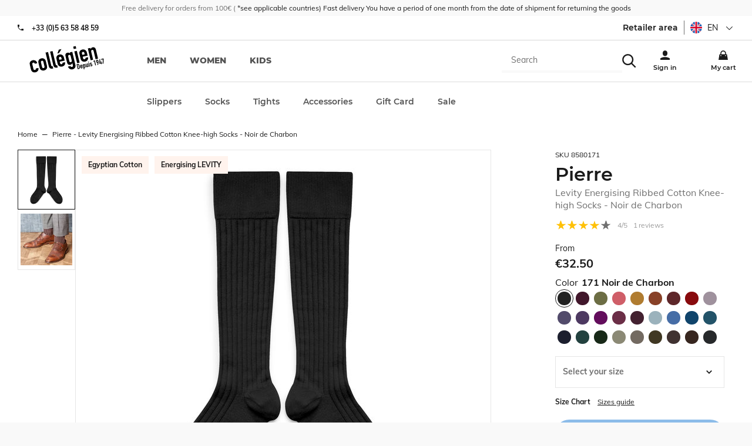

--- FILE ---
content_type: text/html; charset=utf-8
request_url: https://en.collegien-shop.com/chaussettes-pierre-a-cotes-levity-by-collegien-noir-de-charbon-31780.html
body_size: 35586
content:
<!doctype html><html lang="en-GB" prefix="og: http://ogp.me/ns# product: http://ogp.me/ns/product#"><head><meta charset="utf-8"/><meta name="viewport" content="width=device-width,initial-scale=1"/><link rel="apple-touch-icon" href="/images/logos/android-chrome-192x192.png"/><link rel="shortcut icon" href="/favicon.ico"/><link rel="preload" href="/static/media/Muli-Bold.priority.32240ca1.woff2" as="font" type="font/woff2" crossorigin><link rel="preload" href="/static/media/Muli-Regular.priority.06a2b2bc.woff2" as="font" type="font/woff2" crossorigin><link rel="preload" href="/static/media/Muli-Light.priority.7848ba43.woff2" as="font" type="font/woff2" crossorigin><link rel="preload" href="/static/media/Montserrat-800.priority.db9a3e0b.woff2" as="font" type="font/woff2" crossorigin><link rel="preload" href="/static/media/Montserrat-Bold.priority.0480d2f8.woff2" as="font" type="font/woff2" crossorigin><link rel="preload" href="/static/media/Montserrat-SemiBold.priority.0480d2f8.woff2" as="font" type="font/woff2" crossorigin><link rel="preload" href="/static/media/Montserrat-Regular.priority.b71748ae.woff2" as="font" type="font/woff2" crossorigin><link rel="preload" href="/static/media/Montserrat-500.priority.091b2095.woff2" as="font" type="font/woff2" crossorigin><link href="/static/css/63.0d2c5dc0.css" rel="stylesheet"><link rel="manifest" href="/manifest.json"/><meta name="theme-color" content="#fff3ed"/><meta name="google-site-verification" content="rK2EIDllggsRXBMF2LL9XOupTnV0B0QbviFSn1WYtKE"/><script>window.__CONTRIBUTION_MODE_DATA__ = {"isContributionModeEnabled":false,"metadata":[]};</script><meta name="google-site-verification" content="E2fuIRKXRWEL8V8j4BCk4CyA7bS8G1Ek4i_P8XLz4ZE"/><meta name="google-site-verification" content="rK2EIDllggsRXBMF2LL9XOupTnV0B0QbviFSn1WYtKE"/><meta name="facebook-domain-verification" content="dxorbak6re6ltovpg782f8jthalkd9"/><meta name="facebook-domain-verification" content="gfae5n3cy7o5fdxh3pf7mnzdlcg4yo"/><script>!function(e,t,a,n,g){e[n]=e[n]||[],e[n].push({"gtm.start":(new Date).getTime(),event:"gtm.js"});var m=t.getElementsByTagName(a)[0],r=t.createElement(a);r.async=!0,r.src="https://www.googletagmanager.com/gtm.js?id=GTM-MT3G8DH",m.parentNode.insertBefore(r,m)}(window,document,"script","dataLayer")</script> <meta data-rh="true" name="language" content="en-GB"/><meta data-rh="true" name="robots" content="Index,Follow"/><meta data-rh="true" name="description" content="66% coton - 29% polyamide - 5% elasthanne lycra(r)"/><meta data-rh="true" property="og:type" content="product"/><meta data-rh="true" property="og:title" content="Pierre - Levity Energising Ribbed Cotton Knee-high Socks - Noir de Charbon"/><meta data-rh="true" property="og:description" content="66% coton - 29% polyamide - 5% elasthanne lycra(r)"/><meta data-rh="true" property="product:price:amount" content="32.5"/><meta data-rh="true" property="product:price:currency" content="EUR"/><meta data-rh="true" property="og:url" content="https://en.collegien-shop.com/chaussettes-pierre-a-cotes-levity-by-collegien-noir-de-charbon-31780.html"/><meta data-rh="true" property="og:image" content="https://en.collegien-shop.com/media/catalog/product/b/a/base_8580171_a_plat.jpg"/><meta data-rh="true" name="twitter:card" content="summary"/><title data-rh="true">Pierre - Levity Energising Ribbed Cotton Knee-high Socks - Noir de Charbon</title><link data-rh="true" rel="canonical" href="https://en.collegien-shop.com/chaussettes-pierre-a-cotes-levity-by-collegien-noir-de-charbon-31780.html"/></head><body><noscript><iframe src="https://www.googletagmanager.com/ns.html?id=GTM-MT3G8DH" height="0" width="0" style="display:none;visibility:hidden"></iframe></noscript><div id="app"><script>window.__SSR_DEVICE__ = {"viewportWidthInPx":360,"type":"bot"};</script><div class="wrapper" itemscope="" itemType="http://schema.org/WebSite"><meta itemProp="url" content="https://en.collegien-shop.com"/><div class="header"><div class="topbar"><div class="container topbar__wrapper"><div class="topbar__wrapper__left"><button class="button button--link button--default"><span class="icon icon--burger_menu icon--mini"><svg height="30" viewBox="0 0 42 30" width="42" xmlns="http://www.w3.org/2000/svg"><path d="m4.16666667 10.4166667h41.66666663v4.1666666h-41.66666663zm0 12.5h41.66666663v4.1666666h-41.66666663zm0 12.5h41.66666663v4.1666666h-41.66666663z" transform="translate(-4 -10)"/></svg></span></button><div class="topbar__wrapper__logo"><a aria-current="page" class="link link--active" href="/"><svg width="72" height="26" class="logo" xmlns="http://www.w3.org/2000/svg" viewBox="0 0 450 170" preserveAspectRatio="none"><g><g><path d="m24.23,143.366c1.028,4.577 4.342,6.526 8.772,5.538c5.572,-1.27 5.935,-5.706 5.512,-8.926l14.593,-3.294c1.372,6.01 0.484,12.065 -2.379,16.784c-2.958,4.88 -7.703,8.523 -14.418,10.035c-8.886,2.004 -16.549,-0.638 -21.416,-6.15c-2.843,-3.279 -4.732,-8.268 -6.029,-14.129l-5.424,-23.916c-1.324,-5.874 -1.768,-11.178 -0.605,-15.365c2.017,-7.064 7.804,-12.745 16.684,-14.741c13.464,-3.045 23.956,4.813 27.001,18.27l-14.606,3.301c-1.324,-5.868 -4.672,-7.979 -9.095,-6.978c-4.45,1.009 -6.513,4.497 -5.283,9.922l6.693,29.649z"></path><path d="m54.263,107.814c-1.331,-5.848 -1.761,-11.171 -0.591,-15.346c2.003,-7.078 7.804,-12.744 16.663,-14.761c8.886,-1.996 16.549,0.639 21.415,6.164c2.844,3.273 4.719,8.254 6.043,14.136l5.411,23.916c1.311,5.868 1.768,11.172 0.599,15.353c-2.017,7.078 -7.817,12.744 -16.677,14.74c-8.887,2.017 -16.556,-0.625 -21.409,-6.15c-2.843,-3.253 -4.718,-8.254 -6.036,-14.115l-5.418,-23.937zm20.528,22.922c1.23,5.424 4.592,7.683 9.027,6.681c4.437,-1.008 6.514,-4.483 5.29,-9.907l-6.433,-28.507c-1.229,-5.432 -4.604,-7.69 -9.034,-6.675c-4.442,1.001 -6.513,4.47 -5.283,9.921l6.433,28.487z"></path><path d="m95.541,42.076l14.613,-3.287l18.397,81.461c1.224,5.444 3.159,6.661 8.866,5.969l3.092,13.739c-13.457,3.045 -22.524,1.485 -26.343,-15.406l-18.625,-82.476z"></path><path d="m122.18,36.067l14.593,-3.294l18.397,81.468c1.23,5.431 3.146,6.654 8.886,5.955l3.105,13.746c-13.47,3.031 -22.544,1.479 -26.369,-15.406l-18.612,-82.469z"></path><path d="m179.059,98.008l2.205,9.867c1.042,4.598 4.349,6.554 8.792,5.56c5.586,-1.271 5.922,-5.707 5.519,-8.927l14.579,-3.308c1.372,6.023 0.491,12.1 -2.359,16.791c-2.978,4.887 -7.716,8.53 -14.438,10.05c-8.872,1.996 -16.549,-0.646 -21.408,-6.157c-2.85,-3.268 -4.726,-8.269 -6.057,-14.13l-5.384,-23.916c-1.331,-5.867 -1.788,-11.178 -0.625,-15.365c2.023,-7.085 7.811,-12.731 16.684,-14.741c13.464,-3.045 23.989,4.961 26.873,17.698l4.537,20.045l-28.918,6.533zm-5.438,-74.007l15.467,-3.502l-14.345,24.46l-9.45,2.131l8.328,-23.089zm2.836,62.553l14.305,-3.22l-1.876,-8.328c-1.229,-5.424 -4.584,-7.669 -9.034,-6.675c-4.422,1.002 -6.492,4.47 -5.263,9.915l1.868,8.308z"></path><path d="m242.162,124.989c0.921,3.394 4.329,6.533 9.337,5.391c4.732,-1.049 6.009,-4.8 4.954,-9.377l-3.22,-14.317l-0.303,0.061c-2.077,5.444 -6.057,9.188 -11.904,10.52c-5.868,1.317 -10.66,0.147 -14.311,-4.006c-2.42,-2.75 -4.141,-7.024 -5.955,-15.051l-6.245,-27.626c-2.339,-10.445 -2.85,-14.693 -1.674,-18.128c1.553,-4.417 4.531,-7.945 11.549,-9.519c7.145,-1.627 10.754,1.015 15.412,4.315l-1.479,-6.567l14.606,-3.293l18.384,81.447c2.245,9.881 -1.606,22.807 -17.073,26.281c-8.879,2.017 -21.059,-0.651 -26.665,-16.838l14.587,-3.293zm-6.957,-30.793c1.042,4.585 3.529,8.234 9.108,6.964c4.141,-0.928 6.561,-4.927 5.525,-9.518l-6.372,-28.198c-1.19,-5.296 -4.9,-8.382 -9.351,-7.373c-5.001,1.149 -6.237,5.64 -4.927,11.507l6.017,26.618z"></path><path d="m258.314,5.329l14.62,-3.307l3.267,14.6l-14.579,3.293l-3.308,-14.586zm6.635,29.347l14.6,-3.294l16.408,72.581l-14.6,3.287l-16.408,-72.574z"></path><path d="m314.334,67.457l2.218,9.868c1.063,4.591 4.336,6.547 8.792,5.545c5.579,-1.271 5.929,-5.706 5.519,-8.919l14.586,-3.287c1.352,6.009 0.464,12.065 -2.386,16.764c-2.944,4.9 -7.696,8.53 -14.418,10.042c-8.873,2.01 -16.556,-0.625 -21.409,-6.15c-2.85,-3.267 -4.726,-8.254 -6.05,-14.136l-5.41,-23.896c-1.311,-5.875 -1.775,-11.198 -0.605,-15.353c2.023,-7.092 7.811,-12.758 16.697,-14.761c13.45,-3.045 23.982,4.968 26.859,17.705l4.524,20.051l-28.917,6.527zm-2.602,-11.453l14.351,-3.24l-1.896,-8.308c-1.229,-5.432 -4.611,-7.684 -9.027,-6.675c-4.436,1.001 -6.52,4.477 -5.283,9.914l1.855,8.309z"></path><path d="m344.541,16.688l14.62,-3.294l1.586,7.024l0.27,-0.081c1.976,-5.263 5.242,-9.444 11.978,-10.977c7.293,-1.646 16.105,1.331 19.036,14.358l12.563,55.703l-14.586,3.287l-11.353,-50.252c-1.203,-5.303 -4.497,-8.012 -9.095,-6.977c-5.444,1.23 -6.507,5.223 -5.034,11.676l11.03,48.819l-14.62,3.301l-16.395,-72.587z"></path></g><g><path d="m278.15,113.838l6.474,-1.466c4.906,-1.116 8.328,1.23 9.443,6.144l3.22,14.264c1.271,5.64 -1.028,9.007 -6.163,10.163l-6.097,1.385l-6.877,-30.49zm10.332,25.388l1.996,-0.464c2.46,-0.545 3.119,-1.949 2.534,-4.577l-3.321,-14.681c-0.53,-2.393 -1.673,-3.583 -4.221,-2.998l-2.017,0.457l5.029,22.263z"></path><path d="m304.93,130.158l0.666,2.943c0.303,1.365 1.29,1.956 2.628,1.667c1.674,-0.383 1.774,-1.728 1.627,-2.682l4.376,-0.968c0.41,1.781 0.161,3.596 -0.706,5.008c-0.888,1.465 -2.299,2.541 -4.315,2.998c-2.662,0.591 -4.961,-0.182 -6.406,-1.835c-0.847,-0.981 -1.411,-2.461 -1.814,-4.229l-1.593,-7.158c-0.403,-1.755 -0.545,-3.348 -0.188,-4.585c0.592,-2.131 2.319,-3.811 4.98,-4.409c4.014,-0.914 7.166,1.472 8.033,5.297l1.364,5.996l-8.652,1.957zm-0.786,-3.429l4.282,-0.968l-0.565,-2.487c-0.349,-1.626 -1.371,-2.299 -2.688,-1.996c-1.324,0.303 -1.956,1.338 -1.586,2.965l0.557,2.486z"></path><path d="m313.95,114.967l4.376,-0.988l0.438,1.983c0.833,-1.499 1.458,-2.683 3.656,-3.166c1.754,-0.41 3.199,-0.061 4.275,1.183c0.719,0.827 1.25,2.104 1.774,4.497l1.875,8.268c0.699,3.126 0.841,4.396 0.518,5.411c-0.478,1.331 -1.364,2.379 -3.462,2.856c-1.714,0.39 -3.273,-0.114 -4.537,-1.311l-0.08,0.027l2.433,10.741l-4.355,0.988l-6.911,-30.489zm10.305,5.101c-0.403,-1.768 -1.317,-2.803 -2.823,-2.474c-1.331,0.303 -1.936,1.606 -1.56,3.2l1.896,8.415c0.31,1.392 1.479,2.151 2.723,1.889c1.674,-0.396 1.862,-1.707 1.56,-3.058l-1.796,-7.972z"></path><path d="m348.574,129.956l-4.383,0.988l-0.457,-2.084l-0.087,0.007c-0.585,1.573 -1.566,2.823 -3.583,3.287c-2.164,0.484 -4.806,-0.39 -5.687,-4.295l-3.771,-16.657l4.375,-0.987l3.389,15.036c0.355,1.593 1.351,2.399 2.735,2.097c1.613,-0.376 1.936,-1.586 1.492,-3.488l-3.301,-14.613l4.376,-0.994l4.902,21.703z"></path><path d="m345.287,98.68l4.369,-0.994l0.975,4.355l-4.355,0.988l-0.989,-4.349zm1.99,8.772l4.362,-0.995l4.899,21.704l-4.362,0.988l-4.899,-21.697z"></path><path d="m364.538,109.932c-0.376,-1.438 -1.572,-1.976 -2.756,-1.721c-1.337,0.31 -1.875,1.56 -1.62,2.669c0.168,0.807 0.565,1.546 2.34,1.809l2.782,0.443c3.536,0.524 5.089,2.581 5.687,5.169c0.813,3.583 -1.264,7.172 -5.055,8.019c-3.407,0.773 -6.836,-0.847 -7.972,-5.081l4.12,-0.928c0.438,1.156 1.284,2.278 2.904,1.902c1.223,-0.282 2.231,-1.452 1.916,-2.904c-0.283,-1.196 -0.976,-1.896 -2.811,-2.157l-2.258,-0.322c-2.965,-0.384 -5.103,-2.064 -5.761,-4.968c-0.847,-3.69 1.472,-6.997 4.98,-7.804c3.569,-0.807 6.769,1.371 7.603,4.947l-4.099,0.927z"></path><path d="m382.17,95.191l-3.657,4.194l-1.028,-4.624l3.637,-4.188l4.376,-0.987l6.876,30.482l-4.376,0.995l-5.828,-25.872z"></path><path d="m402.415,104.366l-0.107,-0.087c-0.255,0.282 -0.8,0.604 -1.754,0.807c-1.533,0.343 -3.14,-0.195 -4.128,-1.143c-1.035,-1.016 -1.451,-2.057 -2.547,-6.896c-0.9,-3.973 -0.928,-4.867 -0.417,-6.433c0.686,-2.138 2.453,-3.65 4.86,-4.194c2.353,-0.531 4.57,0.134 6.144,1.714c1.169,1.183 1.519,1.996 2.426,5.969c0.848,3.771 0.848,4.691 0.599,6.453l-2.278,16.616l-4.88,1.102l2.082,-13.908zm-3.475,-5.262c0.302,1.324 1.513,1.97 2.628,1.707c1.123,-0.255 1.949,-1.344 1.646,-2.661l-1.27,-5.66c-0.316,-1.317 -1.513,-1.956 -2.643,-1.7c-1.108,0.248 -1.949,1.337 -1.653,2.668l1.292,5.646z"></path><path d="m421.27,108.776l-8.678,1.976l-0.928,-4.113l1.352,-23.271l4.624,-1.042l-1.6,23.311l4.315,-0.975l-1.956,-8.691l4.355,-0.987l1.956,8.69l2.104,-0.463l0.921,4.1l-2.091,0.478l1.042,4.544l-4.39,0.968l-1.026,-4.525z"></path><path d="m433.302,83.112l-4.8,1.082l0.794,3.516l-3.839,0.867l-1.733,-7.622l13.026,-2.931l0.975,4.355l-1.513,27.794l-4.617,1.049l1.707,-28.11z"></path></g></g></svg></a></div></div><div class="topbar__wrapper__right"><div class="topbar__wrapper__menu-links"><div class="search-box"><div class="header__search-overlay"></div><div class="search-box__form"><form itemProp="potentialAction" itemscope="" itemType="http://schema.org/SearchAction"><div class="one-line-form one-line-form--button-icon"><div class="one-line-form__input"><meta itemProp="target" content="https://en.collegien-shop.com/search/{search}"/><div class="search-mobile"><div class="input-wrapper input-wrapper--searchbar"><input type="text" class="search-input-hidden" autoComplete="off" role="combobox" aria-autocomplete="list" aria-owns="search-results" itemProp="query-input" id="search" placeholder="Search" aria-label="Search" name="search" value=""/></div><div class="search-mobile" style="cursor:pointer"><span class="icon icon--search icon--mini"><svg height="42" viewBox="0 0 42 42" width="42" xmlns="http://www.w3.org/2000/svg"><path d="m28.9583333 29.8333333c-2.7916666 2.1854167-6.3541666 3.5041667-10.225 3.5041667-9.20416663 0-16.66666663-7.4625-16.66666663-16.6666667 0-9.20416663 7.4625-16.66666663 16.66666663-16.66666663 9.2041667 0 16.6666667 7.4625 16.6666667 16.66666663 0 3.8708334-1.31875 7.43125-3.53125 10.2604167l.0270833-.0375 11.1458334 11.1041667-2.9583334 2.9583333-11.1041666-11.125zm-10.2083333-.6666666c6.9041667 0 12.5-5.5958334 12.5-12.5 0-6.9041667-5.5958333-12.50000003-12.5-12.50000003-6.9041667 0-12.5 5.59583333-12.5 12.50000003 0 6.9041666 5.5958333 12.5 12.5 12.5z" transform="translate(-1.833333 .166667)"/></svg></span></div></div></div><div class="one-line-form__button"></div></div></form></div></div></div><div class="topbar__wrapper__menu-links"><a class="link" href="/login"><span class="icon icon--user icon--mini"><svg height="42" viewBox="0 0 42 42" width="42" xmlns="http://www.w3.org/2000/svg"><path d="m14.5833333 14.5833333c0-5.7520833 4.6645834-10.41666663 10.4166667-10.41666663s10.4166667 4.66458333 10.4166667 10.41666663v4.1666667c0 5.7520833-4.6645834 10.4166667-10.4166667 10.4166667s-10.4166667-4.6645834-10.4166667-10.4166667zm-10.41666663 24.3333334c5.95833333-3.5104167 13.12708333-5.5833334 20.77916663-5.5833334h.05625-.0020833c7.5833333 0 14.7083333 2.0208334 20.8333333 5.5833334v6.9166666h-41.66666663z" transform="translate(-4 -4)"/></svg></span></a></div><div class="mini-cart"><a class="link" href="/cart"><span class="icon icon--cart icon--mini"><svg height="42" viewBox="0 0 42 42" width="42" xmlns="http://www.w3.org/2000/svg"><path d="m37.5 16.6666667v4.1666666h4.1666667l4.1666666 25h-41.66666663l4.16666666-25h4.16666667v-4.1666666c0-6.9041667 5.5958333-12.50000003 12.5-12.50000003s12.5 5.59583333 12.5 12.50000003zm-4.1666667 0c0-4.6020834-3.73125-8.33333337-8.3333333-8.33333337s-8.3333333 3.73124997-8.3333333 8.33333337v4.1666666h16.6666666zm-20.8333333 8.3333333v4.1666667h4.1666667v-4.1666667zm20.8333333 0v4.1666667h4.1666667v-4.1666667z" transform="translate(-4 -4)"/></svg></span></a></div></div></div></div><div class="menu"><div class="prerender-menu"><nav><ul><li><a href="/selection-homme" aria-label="men">men</a></li><li><a href="/selection-femme" aria-label="women">women</a></li><li><a href="/selection-enfant" aria-label="kids">kids</a></li></ul><ul><li><a href="/slipper-socks.html" aria-label="Slippers">Slippers</a></li><ul><li><a href="/slipper-socks/slippers.html" aria-label="Slippers">Slippers</a></li><li><a href="/slipper-socks/ballet-flats-espadrilles.html" aria-label="Ballet flats/ Espadrilles">Ballet flats/ Espadrilles</a></li><li><a href="/slipper-socks/knee-high-slippers.html" aria-label="Knee-high slippers">Knee-high slippers</a></li><li><a href="/slipper-socks/bestseller.html" aria-label="Bestseller ">Bestseller </a></li><li><a href="/slipper-socks/cotton.html" aria-label="Cotton">Cotton</a></li><li><a href="/slipper-socks/glow-in-the-dark.html" aria-label="Glow-in-the-dark">Glow-in-the-dark</a></li><li><a href="/slipper-socks/woolandcashmere.html" aria-label="Wool &amp; Cashmere">Wool &amp; Cashmere</a></li><li><a href="/slipper-socks/glitter-slippers.html" aria-label="Glitter slippers">Glitter slippers</a></li><li><a href="/slipper-socks/accessorized.html" aria-label="Accessorized">Accessorized</a></li><li><a href="/slipper-socks/collaborations.html" aria-label="Collaborations">Collaborations</a></li><li><a href="/slipper-socks/seaqual.html" aria-label="Seaqual">Seaqual</a></li><li><a href="/slipper-socks/slippers-hot-water-bottle-set.html" aria-label="Slippers/Hot Water Bottle Set">Slippers/Hot Water Bottle Set</a></li><li><a href="/slipper-socks/our-sustainable-projects.html" aria-label="Our sustainable projects">Our sustainable projects</a></li><li><a href="/slipper-socks/spring-summer-2025-slippers-collection.html" aria-label="Spring/Summer 2025 Slippers Collection">Spring/Summer 2025 Slippers Collection</a></li><li><a href="/slipper-socks/les-mademoiselle-sacha-1.html" aria-label="Les Mademoiselle / Sacha">Les Mademoiselle / Sacha</a></li><li><a href="/slipper-socks/fall-winter-2025-slippers-collection.html" aria-label="Fall/Winter 2025 Slippers Collection">Fall/Winter 2025 Slippers Collection</a></li><li><a href="/slipper-socks/collection-capsule-hiver-2025.html" aria-label="Collection Capsule Hiver 2025">Collection Capsule Hiver 2025</a></li></ul></ul><ul><li><a href="/socks.html" aria-label="Socks">Socks</a></li><ul><li><a href="/socks/ultra-courtes.html" aria-label="Ultra Courtes">Ultra Courtes</a></li><li><a href="/socks/ankle-socks.html" aria-label="Ankle Socks">Ankle Socks</a></li><li><a href="/socks/knee-high-socks-1.html" aria-label="Knee-high Socks">Knee-high Socks</a></li><li><a href="/socks/energising-levity.html" aria-label="Energising LEVITY ">Energising LEVITY </a></li><li><a href="/socks/thigh-high-socks-1.html" aria-label="Thigh-high Socks">Thigh-high Socks</a></li><li><a href="/socks/socks-with-shoelaces.html" aria-label="Socks with Shoelaces">Socks with Shoelaces</a></li><li><a href="/socks/cotton-1.html" aria-label="Cotton">Cotton</a></li><li><a href="/socks/organic-cotton-1.html" aria-label="Organic Cotton">Organic Cotton</a></li><li><a href="/socks/chaude-cocooning.html" aria-label="Warm &amp; Fluffy">Warm &amp; Fluffy</a></li><li><a href="/socks/merino-wool-1.html" aria-label="Merino Wool">Merino Wool</a></li><li><a href="/socks/wool-and-cashmere.html" aria-label="Wool and Cashmere">Wool and Cashmere</a></li><li><a href="/socks/scottish-lisle-cotton-1.html" aria-label="Scottish Lisle Cotton">Scottish Lisle Cotton</a></li><li><a href="/socks/sporty.html" aria-label="Sporty">Sporty</a></li><li><a href="/socks/ceremony.html" aria-label="Ceremony">Ceremony</a></li><li><a href="/socks/retro-style.html" aria-label="Retro style">Retro style</a></li><li><a href="/socks/bows-and-ruffles.html" aria-label="Bows and Ruffles">Bows and Ruffles</a></li><li><a href="/socks/lace.html" aria-label="Lace">Lace</a></li><li><a href="/socks/glitter.html" aria-label="Glitter">Glitter</a></li><li><a href="/socks/liberty-of-london-1.html" aria-label="Liberty of London">Liberty of London</a></li><li><a href="/socks/tulle.html" aria-label="Tulle">Tulle</a></li><li><a href="/socks/gingham-1.html" aria-label="Gingham ">Gingham </a></li><li><a href="/socks/broderie-anglaise.html" aria-label="Broderie Anglaise">Broderie Anglaise</a></li><li><a href="/socks/tartan-1.html" aria-label="Tartan">Tartan</a></li><li><a href="/socks/textured-checked-knit.html" aria-label="Textured checked-knit">Textured checked-knit</a></li><li><a href="/socks/pointelle-openwork.html" aria-label="Pointelle/Openwork">Pointelle/Openwork</a></li><li><a href="/socks/embroidered-ruffles.html" aria-label="Embroidered Ruffles">Embroidered Ruffles</a></li><li><a href="/socks/see-all-colours.html" aria-label="See all colours">See all colours</a></li><li><a href="/socks/spring-summer-2025-collection.html" aria-label="Spring/Summer 2025 Collection">Spring/Summer 2025 Collection</a></li><li><a href="/socks/spring-summer-2025-colours.html" aria-label="Spring/Summer 2025 Colours">Spring/Summer 2025 Colours</a></li><li><a href="/socks/fall-winter-2025-socks-collection.html" aria-label="Fall/Winter 2025 Socks Collection">Fall/Winter 2025 Socks Collection</a></li><li><a href="/socks/fall-winter-2025-colours.html" aria-label="Fall/Winter 2025 Colours">Fall/Winter 2025 Colours</a></li><li><a href="/socks/all-materials-1.html" aria-label="All materials">All materials</a></li><li><a href="/socks/bows-and-ruffles-1.html" aria-label="Bows and Ruffles">Bows and Ruffles</a></li><li><a href="/socks/energising-levity-1.html" aria-label="Energising LEVITY ">Energising LEVITY </a></li><li><a href="/socks/our-sustainable-projects.html" aria-label="Our sustainable projects">Our sustainable projects</a></li><li><a href="/socks/polka-dots.html" aria-label="Polka Dots">Polka Dots</a></li><li><a href="/socks/velvet.html" aria-label="Velvet">Velvet</a></li></ul></ul><ul><li><a href="/tights.html" aria-label="Tights">Tights</a></li><ul><li><a href="/tights/plain.html" aria-label="Plain">Plain</a></li><li><a href="/tights/footless-tights-1.html" aria-label="Footless tights">Footless tights</a></li><li><a href="/tights/bows-and-ruffles.html" aria-label="Bows and Ruffles">Bows and Ruffles</a></li><li><a href="/tights/accessoirises.html" aria-label=" Accessorized"> Accessorized</a></li><li><a href="/tights/cotton.html" aria-label="Cotton">Cotton</a></li><li><a href="/tights/merino-wool-1.html" aria-label="Merino Wool">Merino Wool</a></li><li><a href="/tights/glitter.html" aria-label="Glitter">Glitter</a></li><li><a href="/tights/liberty-of-london.html" aria-label="Liberty of London">Liberty of London</a></li><li><a href="/tights/gingham.html" aria-label="Gingham ">Gingham </a></li><li><a href="/tights/lace.html" aria-label="Lace">Lace</a></li><li><a href="/tights/pointelle.html" aria-label="Pointelle">Pointelle</a></li><li><a href="/tights/see-all-colours.html" aria-label="See all colours">See all colours</a></li><li><a href="/tights/spring-summer-2025-tights-collection.html" aria-label="Spring/Summer 2025 Tights Collection">Spring/Summer 2025 Tights Collection</a></li><li><a href="/tights/spring-summer-2025-colours.html" aria-label="Spring/Summer 2025 Colours">Spring/Summer 2025 Colours</a></li><li><a href="/tights/fall-winter-2025-tights-collection.html" aria-label="Fall/Winter 2025 Tights Collection">Fall/Winter 2025 Tights Collection</a></li><li><a href="/tights/fall-winter-2025-colours.html" aria-label="Fall/Winter 2025 Colours">Fall/Winter 2025 Colours</a></li><li><a href="/tights/all-materials-1.html" aria-label="All materials">All materials</a></li><li><a href="/tights/bows-and-ruffles-1.html" aria-label="Bows and Ruffles">Bows and Ruffles</a></li><li><a href="/tights/our-sustainable-projects.html" aria-label="Our sustainable projects">Our sustainable projects</a></li></ul></ul><ul><li><a href="/accessories.html" aria-label="Accessories">Accessories</a></li><ul><li><a href="/accessories/barrettes.html" aria-label="Clips">Clips</a></li><li><a href="/accessories/beanies.html" aria-label="Beanies">Beanies</a></li><li><a href="/accessories/headbands.html" aria-label="Headbands">Headbands</a></li><li><a href="/accessories/balaclava-hood.html" aria-label="Balaclava Hood">Balaclava Hood</a></li><li><a href="/accessories/ties.html" aria-label="Ties">Ties</a></li><li><a href="/accessories/bandanas.html" aria-label="Bandanas">Bandanas</a></li><li><a href="/accessories/legwarmers.html" aria-label="Legwarmers">Legwarmers</a></li><li><a href="/accessories/mittens.html" aria-label="Mittens">Mittens</a></li><li><a href="/accessories/bow-ties.html" aria-label="Bow Ties">Bow Ties</a></li><li><a href="/accessories/cotton.html" aria-label="Cotton">Cotton</a></li><li><a href="/accessories/merino-wool.html" aria-label="Merino wool">Merino wool</a></li><li><a href="/accessories/cashmere-and-wool.html" aria-label="Cashmere and Wool">Cashmere and Wool</a></li><li><a href="/accessories/upcycled-accessories.html" aria-label="Upcycled accessories">Upcycled accessories</a></li><li><a href="/accessories/shoelaces.html" aria-label="Shoelaces">Shoelaces</a></li><li><a href="/accessories/hot-water-bottles.html" aria-label="Hot water bottles">Hot water bottles</a></li><li><a href="/accessories/cushions.html" aria-label="Cushions">Cushions</a></li><li><a href="/accessories/insoles.html" aria-label="Insoles">Insoles</a></li><li><a href="/accessories/cols.html" aria-label="Broderie Anglaise Collar">Broderie Anglaise Collar</a></li><li><a href="/accessories/upcycling-1.html" aria-label="Upcycling">Upcycling</a></li><li><a href="/accessories/collaborations.html" aria-label="Collaborations">Collaborations</a></li><li><a href="/accessories/gift-box.html" aria-label="Gift Box">Gift Box</a></li><li><a href="/accessories/ceremony.html" aria-label="Ceremony">Ceremony</a></li></ul></ul><ul><li><a href="/gift-card.html" aria-label="Gift Card">Gift Card</a></li></ul><ul><li><a href="/special-offers.html" aria-label="Sale">Sale</a></li><ul><li><a href="/special-offers/10.html" aria-label="-10%">-10%</a></li><li><a href="/special-offers/20.html" aria-label="-20%">-20%</a></li><li><a href="/special-offers/30.html" aria-label="-30%">-30%</a></li><li><a href="/special-offers/40.html" aria-label="-40%">-40%</a></li><li><a href="/special-offers/50.html" aria-label="-50%">-50%</a></li><li><a href="/special-offers/show-all.html" aria-label="Slippers">Slippers</a></li><li><a href="/special-offers/socks.html" aria-label="Socks">Socks</a></li><li><a href="/special-offers/collants.html" aria-label="Tights">Tights</a></li><li><a href="/special-offers/ballet-flats-espadrilles.html" aria-label="Ballet Flats / Espadrilles ">Ballet Flats / Espadrilles </a></li></ul></ul></nav></div></div></div><div class="empty-header-wrapper"></div><div class="container container--grey"><div class="container__content"><div class="mdl-layout__content"><div itemscope="" itemType="http://schema.org/Product"><div class="product"><div class="product__wrapper"><div class="product__container"><meta itemProp="image" content="/media/catalog/product/b/a/base_8580171_a_plat.jpg"/></div><div class="product__synthesis"><div class="product__name"><small class="sku">SKU<!-- --> <!-- -->8580171</small><h1 class="h3">Pierre<span class="product__name__subtitle">Levity Energising Ribbed Cotton Knee-high Socks - Noir de Charbon</span></h1><meta itemProp="name" content="Pierre - Levity Energising Ribbed Cotton Knee-high Socks - Noir de Charbon"/></div><div class="rating-summary" itemProp="aggregateRating" itemscope="" itemType="https://schema.org/AggregateRating"><meta itemProp="reviewCount" content="1"/><meta itemProp="ratingValue" content="4"/><i class="rating-star active"></i><i class="rating-star active"></i><i class="rating-star active"></i><i class="rating-star active"></i><i class="rating-star"></i><span class="rating-summary__value"><span>4</span>/5</span><span class="rating-summary__count"><span>1</span>reviews</span></div><div itemProp="offers" itemscope="" itemType="http://schema.org/Offer"><div class="product__details"><div class="product__price">From <div class="product-price"><meta itemProp="price" content="32.50"/><meta itemProp="priceCurrency" content="EUR"/><div class="product-price__price"><span class="product-price__regular"><span class="price">€32.50</span></span></div></div></div></div><div class="product__details__wrapper"><div class="product__details__wrapper--left"><div class="similar-color"><div class="form-item__label"><small>Color</small><span class="similar-color__color-name"><span class="similar-color__color-color" style="background-color:#222222"></span>171 Noir de Charbon</span><span class="similar-color__color-count">+ 27 colors<span class="icon icon--chevron icon--tiny"><svg height="16" viewBox="0 0 24 16" width="24" xmlns="http://www.w3.org/2000/svg"><path d="m23.5270833 31.1458333 1.4729167 1.4729167 11.7854167-11.7854167-2.9458334-2.9458333-8.8395833 8.8375-8.8395833-8.8375-2.9458334 2.9458333z" transform="translate(-13 -17)"/></svg></span></span></div></div><div class="configurator"><form><div class="configurator__select"><div class="form-item"><div class="form-item__label"><label for="165" class=""></label></div><div class="form-item__input"><div class="input-wrapper"><style data-emotion-css="2b097c-container">.css-2b097c-container{position:relative;box-sizing:border-box;}</style><div class="react-select select--light select--placeholder css-2b097c-container" id="165"><style data-emotion-css="yk16xz-control">.css-yk16xz-control{-webkit-align-items:center;-webkit-box-align:center;-ms-flex-align:center;align-items:center;background-color:hsl(0,0%,100%);border-color:hsl(0,0%,80%);border-radius:4px;border-style:solid;border-width:1px;cursor:default;display:-webkit-box;display:-webkit-flex;display:-ms-flexbox;display:flex;-webkit-flex-wrap:wrap;-ms-flex-wrap:wrap;flex-wrap:wrap;-webkit-box-pack:justify;-webkit-justify-content:space-between;-ms-flex-pack:justify;justify-content:space-between;min-height:38px;outline:0 !important;position:relative;-webkit-transition:all 100ms;transition:all 100ms;box-sizing:border-box;}.css-yk16xz-control:hover{border-color:hsl(0,0%,70%);}</style><div class="select__control css-yk16xz-control"><style data-emotion-css="1hwfws3">.css-1hwfws3{-webkit-align-items:center;-webkit-box-align:center;-ms-flex-align:center;align-items:center;display:-webkit-box;display:-webkit-flex;display:-ms-flexbox;display:flex;-webkit-flex:1;-ms-flex:1;flex:1;-webkit-flex-wrap:wrap;-ms-flex-wrap:wrap;flex-wrap:wrap;padding:2px 8px;-webkit-overflow-scrolling:touch;position:relative;overflow:hidden;box-sizing:border-box;}</style><div class="select__value-container css-1hwfws3"><style data-emotion-css="1wa3eu0-placeholder">.css-1wa3eu0-placeholder{color:hsl(0,0%,50%);margin-left:2px;margin-right:2px;position:absolute;top:50%;-webkit-transform:translateY(-50%);-ms-transform:translateY(-50%);transform:translateY(-50%);box-sizing:border-box;}</style><div class="select__placeholder css-1wa3eu0-placeholder">Select your size</div><style data-emotion-css="62g3xt-dummyInput">.css-62g3xt-dummyInput{background:0;border:0;font-size:inherit;outline:0;padding:0;width:1px;color:transparent;left:-100px;opacity:0;position:relative;-webkit-transform:scale(0);-ms-transform:scale(0);transform:scale(0);}</style><input id="react-select-165-input" readonly="" tabindex="0" value="" aria-autocomplete="list" class="css-62g3xt-dummyInput"/></div><style data-emotion-css="1wy0on6">.css-1wy0on6{-webkit-align-items:center;-webkit-box-align:center;-ms-flex-align:center;align-items:center;-webkit-align-self:stretch;-ms-flex-item-align:stretch;align-self:stretch;display:-webkit-box;display:-webkit-flex;display:-ms-flexbox;display:flex;-webkit-flex-shrink:0;-ms-flex-negative:0;flex-shrink:0;box-sizing:border-box;}</style><div class="select__indicators css-1wy0on6"><style data-emotion-css="1okebmr-indicatorSeparator">.css-1okebmr-indicatorSeparator{-webkit-align-self:stretch;-ms-flex-item-align:stretch;align-self:stretch;background-color:hsl(0,0%,80%);margin-bottom:8px;margin-top:8px;width:1px;box-sizing:border-box;}</style><span class="select__indicator-separator css-1okebmr-indicatorSeparator"></span><span class="icon icon--chevron icon--tiny"><svg height="16" viewBox="0 0 24 16" width="24" xmlns="http://www.w3.org/2000/svg"><path d="m23.5270833 31.1458333 1.4729167 1.4729167 11.7854167-11.7854167-2.9458334-2.9458333-8.8395833 8.8375-8.8395833-8.8375-2.9458334 2.9458333z" transform="translate(-13 -17)"/></svg></span></div></div><input type="hidden" name="165" value=""/></div></div></div></div></div></form><div class="size-guide"><button class="button button--default">Size Chart<span class="default">Sizes guide</span></button></div></div><div class="product__add-to-cart"><form class="add-to-cart"><div class="add-to-cart__qty"><div class="form-item form-item--inline"><div class="form-item__label"><label for="qty_input" class="">Quantity</label></div><div class="form-item__input"><div class="input-wrapper"><div class="number-input"><div class="number-input__button"><button class="button button--default" title="Decrease">-</button></div><div class="number-input__input"><input type="number" class="input-number" name="qty_input" id="qty_input" max="9999" value="1"/></div><div class="number-input__button"><button class="button button--default" title="Increase">+</button></div></div></div></div></div></div><div class="add-to-cart__button"><button class="button button--primary button--default button--disabled" type="submit" title="Please select your options" disabled="">Add to cart</button></div><link itemProp="availability" href="http://schema.org/InStock"/></form></div><div><!--?xml version="1.0" encoding="iso-8859-1"?-->
<div style="display: flex; background-color: #f9f9f9; padding: 12px 20px; width: 100%; justify-content: space-between; box-sizing: border-box;">
    <div class="bubble-info" style="display: flex; align-items: center;">
        <span style="margin-left: 5px; max-width: 78px; text-overflow: ellipsis; font-size: 12px;">Coton d'Egypte</span>
        <span class="bubble-info__text">Nous utilisons un coton d&rsquo;Egypte longues fibres certifi&eacute; Oekotex, aux propri&eacute;t&eacute;s exceptionnelles. Un coton solide qui ne bouloche pas.</span>
    </div>
    <div class="bubble-info" style="display: flex; align-items: center;">
        <span style="margin-left: 5px; max-width: 78px; text-overflow: ellipsis; font-size: 12px;">Fabrication fran&ccedil;aise</span>
        <span class="bubble-info__text">Tous nos produits sont enti&egrave;rement fabriqu&eacute;s en France, dans notre usine de Briatexte dans le Tarn. </span>
    </div>
    <div class="bubble-info" style="display: flex; align-items: center;">
        <span style="margin-left: 5px; max-width: 78px; text-overflow: ellipsis; font-size: 12px;">Prix juste</span>
        <span class="bubble-info__text">Produire fran&ccedil;ais implique des co&ucirc;ts sup&eacute;rieurs, c&rsquo;est pourquoi il nous est impossible d&rsquo;avoir une politique de prix agressive, nous ne pouvons que pratiquer le prix juste toute l&rsquo;ann&eacute;e.</span>
    </div>
    <div class="bubble-info" style="display: flex; align-items: center;">
        <span style="margin-left: 5px; max-width: 78px; text-overflow: ellipsis; font-size: 12px;">Energisantes</span>
        <span class="bubble-info__text">Grace &agrave; la technologie unique de compression gradu&eacute;e, Levity stimule votre circulation et vous apporte un confort in&eacute;gal&eacute;, pour des chaussettes durables.</span>
    </div>
</div>
</div><div class="product__additional-informations"><div class="product__additional-informations__tab-view"><section class="tab-view tab-view--mobile"><div class="tab-view__list-wrapper"><div id=""><button class="button button--link button--default"><h5 class="h5">Description</h5><span title="open" class="lnr lnr-chevron-up lnr--tiny"></span></button><div><div class="product__tab-content"><div class="product__tab-content__text" itemProp="description"><div><strong>Pierre - Chaussettes hautes à côtes énergisantes Lévity en coton</strong><br>Grâce à la technologie unique de compression graduée, Levity stimule votre circulation et vous apporte un confort inégalé, pour des chaussettes durables. Parfaites pour les hommes actifs qui veulent conserver élégance et bénéfices des chaussettes de compression graduée sportive. Levity est confortable, facile à enfiler et reste en place toute la journée. Elle est facile à laver et résistante. <br><br>Rejoignez la communauté Collégien, pour vous laisser inspirer au quotidien, découvrir les coulisses et en savoir plus sur lentreprise et les produits ! Partagez vos photos avec le #collegien ou @collegien_officiel !</div></div></div></div></div><div id=""><button class="button button--link button--default"><h5 class="h5">Composition</h5><span title="close" class="lnr lnr-chevron-down lnr--tiny"></span></button></div><div id=""><button class="button button--link button--default"><h5 class="h5">Care instructions</h5><span title="close" class="lnr lnr-chevron-down lnr--tiny"></span></button></div><div id="tab-review"><button class="button button--link button--default"><h5 class="h5">Review</h5><span title="close" class="lnr lnr-chevron-down lnr--tiny"></span></button></div></div></section></div></div></div></div></div></div></div><div class="product-slider"><div class="product-slider__title"><h5 class="h4">Similar products</h5></div><div class="swipe"><div class="swipe__current" style="transition:;transform:translateX(0%)"><div itemscope="" itemType="http://schema.org/Product" class="product-list__item product-push product-item"><div class="wysiwyg" id="wysiwyg-styles"><p><section class="push push--null"><div class="push__image-container"><div class="push__image"><a class="link" href="/socks/energising-levity.html"><span class="image responsive-image image--default responsive-image--default responsive-image--done image--cover" style="--image-ratio:113%"><picture><source type="image/webp" srcSet="/media/picture/image/e/n/en_-_offre_levity_10__1.png?format=push&amp;width=630&amp;height=715&amp;size=1&amp;cover=true&amp;extension=webp 1x" media="(min-width: 991px)" sizes="(min-width: 991px) 991px, (min-width: 600px) 600px, (min-width: 300px) 300px, 100vw"/><source type="image/webp" srcSet="/media/picture/image/e/n/en_-_offre_levity_10__1.png?format=heroTablet&amp;width=991&amp;height=470&amp;size=1&amp;cover=true&amp;extension=webp 1x" media="(min-width: 600px)" sizes="(min-width: 991px) 991px, (min-width: 600px) 600px, (min-width: 300px) 300px, 100vw"/><source type="image/webp" srcSet="/media/picture/image/e/n/en_-_offre_levity_10__1.png?format=heroMobile&amp;width=1200&amp;height=940&amp;size=1&amp;cover=true&amp;extension=webp 1x" media="(min-width: 300px)" sizes="(min-width: 991px) 991px, (min-width: 600px) 600px, (min-width: 300px) 300px, 100vw"/><source type="image/jpeg" srcSet="/media/picture/image/e/n/en_-_offre_levity_10__1.png?format=push&amp;width=630&amp;height=715&amp;size=1&amp;cover=true&amp;extension=jpeg 1x" media="(min-width: 991px)" sizes="(min-width: 991px) 991px, (min-width: 600px) 600px, (min-width: 300px) 300px, 100vw"/><source type="image/jpeg" srcSet="/media/picture/image/e/n/en_-_offre_levity_10__1.png?format=heroTablet&amp;width=991&amp;height=470&amp;size=1&amp;cover=true&amp;extension=jpeg 1x" media="(min-width: 600px)" sizes="(min-width: 991px) 991px, (min-width: 600px) 600px, (min-width: 300px) 300px, 100vw"/><source type="image/jpeg" srcSet="/media/picture/image/e/n/en_-_offre_levity_10__1.png?format=heroMobile&amp;width=1200&amp;height=940&amp;size=1&amp;cover=true&amp;extension=jpeg 1x" media="(min-width: 300px)" sizes="(min-width: 991px) 991px, (min-width: 600px) 600px, (min-width: 300px) 300px, 100vw"/><img src="/media/picture/image/e/n/en_-_offre_levity_10__1.png?format=push&amp;width=630&amp;height=715&amp;size=1&amp;cover=true&amp;extension=jpeg" alt="push_offre_levity_10" class="responsive-image__actual" sizes="(min-width: 991px) 991px, (min-width: 600px) 600px, (min-width: 300px) 300px, 100vw" width="630" height="715" fetchPriority="high" loading="eager"/></picture></span><div class="push__image__content"><h4></h4><span class="link button button--ghost button--default"><div class="labelled-icon"><div class="labelled-icon__content"><span class="labelled-icon__icon"><span title="" class="lnr lnr-chevron-right lnr--tiny"></span></span></div></div></span></div></a></div></div></section></p></div></div></div><div class="swipe__next" style="transition:;transform:translateX(100%)"><div itemscope="" itemType="http://schema.org/Product" class="product-list__item product-push product-item"><div class="wysiwyg" id="wysiwyg-styles"><p><section class="push push--null"><div class="push__image-container"><div class="push__image"><a class="link" href="/socks/energising-levity.html"><span class="image responsive-image image--default responsive-image--default responsive-image--done image--cover" style="--image-ratio:113%"><picture><source type="image/webp" srcSet="/media/picture/image/e/n/en_-_offre_levity_20__1.png?format=push&amp;width=630&amp;height=715&amp;size=1&amp;cover=true&amp;extension=webp 1x" media="(min-width: 991px)" sizes="(min-width: 991px) 991px, (min-width: 600px) 600px, (min-width: 300px) 300px, 100vw"/><source type="image/webp" srcSet="/media/picture/image/e/n/en_-_offre_levity_20__1.png?format=heroTablet&amp;width=991&amp;height=470&amp;size=1&amp;cover=true&amp;extension=webp 1x" media="(min-width: 600px)" sizes="(min-width: 991px) 991px, (min-width: 600px) 600px, (min-width: 300px) 300px, 100vw"/><source type="image/webp" srcSet="/media/picture/image/e/n/en_-_offre_levity_20__1.png?format=heroMobile&amp;width=1200&amp;height=940&amp;size=1&amp;cover=true&amp;extension=webp 1x" media="(min-width: 300px)" sizes="(min-width: 991px) 991px, (min-width: 600px) 600px, (min-width: 300px) 300px, 100vw"/><source type="image/jpeg" srcSet="/media/picture/image/e/n/en_-_offre_levity_20__1.png?format=push&amp;width=630&amp;height=715&amp;size=1&amp;cover=true&amp;extension=jpeg 1x" media="(min-width: 991px)" sizes="(min-width: 991px) 991px, (min-width: 600px) 600px, (min-width: 300px) 300px, 100vw"/><source type="image/jpeg" srcSet="/media/picture/image/e/n/en_-_offre_levity_20__1.png?format=heroTablet&amp;width=991&amp;height=470&amp;size=1&amp;cover=true&amp;extension=jpeg 1x" media="(min-width: 600px)" sizes="(min-width: 991px) 991px, (min-width: 600px) 600px, (min-width: 300px) 300px, 100vw"/><source type="image/jpeg" srcSet="/media/picture/image/e/n/en_-_offre_levity_20__1.png?format=heroMobile&amp;width=1200&amp;height=940&amp;size=1&amp;cover=true&amp;extension=jpeg 1x" media="(min-width: 300px)" sizes="(min-width: 991px) 991px, (min-width: 600px) 600px, (min-width: 300px) 300px, 100vw"/><img src="/media/picture/image/e/n/en_-_offre_levity_20__1.png?format=push&amp;width=630&amp;height=715&amp;size=1&amp;cover=true&amp;extension=jpeg" alt="push_offre_levity_20" class="responsive-image__actual" sizes="(min-width: 991px) 991px, (min-width: 600px) 600px, (min-width: 300px) 300px, 100vw" width="630" height="715" fetchPriority="high" loading="eager"/></picture></span><div class="push__image__content"><h4></h4><span class="link button button--ghost button--default"><div class="labelled-icon"><div class="labelled-icon__content"><span class="labelled-icon__icon"><span title="" class="lnr lnr-chevron-right lnr--tiny"></span></span></div></div></span></div></a></div></div></section></p></div></div></div></div><div class="product-slider__prevnext"><div class="product-slider__prevnext__before"><button class="button button--round button--default button--disabled"><span title="previous" class="lnr lnr-chevron-left lnr--tiny"></span></button></div><div class="product-slider__prevnext__position"><div class="product-slider__prevnext__position__current" style="width:25%;left:0%"></div></div><div class="product-slider__prevnext__after"><button class="button button--round button--default"><span title="next" class="lnr lnr-chevron-right lnr--tiny"></span></button></div></div></div></div></div></div></div></div><footer class="footer"><div class="socialnewsletter-bar"><p class="socialnewsletter-bar__description"><strong>Keep up to date with the latest news from Collégien</strong>Sign up for our newsletter to get updates on our collections and lots of tips.</p><div class="subscribe"><form><label for="email_newsletter">Email</label><div class="subscribe__input"><div class="input-wrapper input-wrapper--default"><input type="text" class="" autoComplete="on" id="email_newsletter" placeholder="john.smith@example.com" name="email" value=""/></div><button class="button button--primary button--default" type="submit">Subscribe</button></div></form></div><div class="socialnewsletter-bar__networks"><a href="https://www.facebook.com/Coll%C3%A9gien-118948781467387/" target="_blank" rel="noopener noreferrer" class="link button button--ghost button--default"><span class="icon icon--facebook icon--default"><svg height="34" viewBox="0 0 20 34" width="20" xmlns="http://www.w3.org/2000/svg"><path d="m12.5 12.5h6.25v6.25h-6.25v14.5833333h-6.25v-14.5833333h-6.25v-6.25h6.25v-2.61458333c0-2.47708334.77916667-5.60625 2.32916667-7.31666667 1.55000003-1.71458333 3.48541663-2.56875 5.80416663-2.56875h4.3666667v6.25h-4.375c-1.0375 0-1.875.8375-1.875 1.87291667z" fill="#408fdb" transform="translate(.666667 .333333)"/></svg></span></a><a href="https://www.instagram.com/collegien_officiel/" target="_blank" rel="noopener noreferrer" class="link button button--ghost button--default"><span class="icon icon--instagram icon--default"><svg height="34" viewBox="0 0 34 34" width="34" xmlns="http://www.w3.org/2000/svg"><path d="m22.2208185 16.6666667c0-3.0597141-2.4958267-5.5555408-5.5555407-5.5555408-3.0597141 0-5.5555408 2.4958267-5.5555408 5.5555408 0 3.059714 2.4958267 5.5555407 5.5555408 5.5555407 3.059714 0 5.5555407-2.4958267 5.5555407-5.5555407zm2.9944365 0c0 4.7305429-3.8194343 8.5499772-8.5499772 8.5499772-4.730543 0-8.54997722-3.8194343-8.54997722-8.5499772 0-4.730543 3.81943422-8.54997723 8.54997722-8.54997723 4.7305429 0 8.5499772 3.81943423 8.5499772 8.54997723zm2.3444382-8.89719853c0 1.10694149-.8902754 1.99582801-1.995828 1.99582801s-1.995828-.8902754-1.995828-1.99582801.8902754-1.99582801 1.995828-1.99582801 1.995828.8902754 1.995828 1.99582801zm-10.8944154-4.77498727c-2.4305491 0-7.63886854-.19583281-9.83052936.67222043-.7597202.30416586-1.32360758.67222043-1.90971713 1.25832998s-.95555301 1.14999693-1.25832998 1.90971713c-.86805324 2.19166082-.67222043 7.39998026-.67222043 9.83052936s-.19583281 7.6388685.67222043 9.8305293c.30416586.7597202.67222043 1.3236076 1.25832998 1.9097172.58610955.5861095 1.14999693.955553 1.90971713 1.2583299 2.19166082.8680533 7.39998026.6722205 9.83052936.6722205s7.6388685.1958328 9.8305293-.6722205c.7597202-.3041658 1.3236076-.6722204 1.9097172-1.2583299.5861095-.5861096.955553-1.149997 1.2583299-1.9097172.8680533-2.1916608.6722205-7.3999802.6722205-9.8305293s.1958328-7.63886854-.6722205-9.83052936c-.3041658-.7597202-.6722204-1.32360758-1.2583299-1.90971713-.5861096-.58610955-1.149997-.95555301-1.9097172-1.25832998-2.1916608-.86805324-7.3999802-.67222043-9.8305293-.67222043zm16.6666222 13.6721858c0 2.2999938.0222222 4.5791544-.108333 6.8791483-.1305552 2.6694373-.7374981 5.0347088-2.6902706 6.9874814-1.9527726 1.9527725-4.3180441 2.5611042-6.9874814 2.6902706-2.2999939.1305552-4.5791545.108333-6.8791483.108333-2.2999939 0-4.5791545.0222222-6.87914836-.108333-2.66943732-.1305552-5.03470879-.7374981-6.98748136-2.6902706-1.95277257-1.9527726-2.56110429-4.3180441-2.69027061-6.9874814-.13055521-2.2999939-.10833304-4.5791545-.10833304-6.8791483 0-2.2999939-.02222217-4.5791545.10833304-6.87914836.13055521-2.66943732.73749804-5.03470879 2.69027061-6.98748136 1.95277257-1.95277257 4.31804404-2.56110429 6.98748136-2.69027061 2.29999386-.13055521 4.57915446-.10833304 6.87914836-.10833304 2.2999938 0 4.5791544-.02222217 6.8791483.10833304 2.6694373.13055521 5.0347088.73749804 6.9874814 2.69027061 1.9527725 1.95277257 2.5611042 4.31804404 2.6902706 6.98748136.1305552 2.29999386.108333 4.57915446.108333 6.87914836z" fill="#408fdb" transform="translate(.333333 .333333)"/></svg></span></a></div></div><div class="footer__wrapper"><div class="bottombar"><div class="bottombar__wrapper"><div class="wysiwyg"><div class="bottombar__column"><div class="dropdown"><div class="dropdown__content"><div class="link-list"><div class="link-list__title"><span>Items</span></div><ul class="link-list__list"><li class="link-list__item"><a class="link" href="/slipper-socks.html">Slippers</a></li><li class="link-list__item"><a class="link" href="/socks.html">Socks</a></li><li class="link-list__item"><a class="link" href="/tights.html">Tights</a></li><li class="link-list__item"><a class="link" href="/accessories.html">Accessories</a></li></ul></div></div><div class="dropdown__toggle"></div></div></div></div><div class="wysiwyg"><div class="bottombar__column"><div class="dropdown"><div class="dropdown__content"><div class="link-list"><div class="link-list__title"><span>About us</span></div><ul class="link-list__list"><li class="link-list__item"><a class="link" href="/lamarque">The Brand</a></li><li class="link-list__item"><a class="link" href="/lusine">Our Factory</a></li><li class="link-list__item"><a class="link" href="/histoire">Our Story</a></li><li class="link-list__item"><a class="link" href="/socks/our-sustainable-projects.html">Our sustainable project</a></li></ul></div></div><div class="dropdown__toggle"></div></div></div></div><div class="wysiwyg"><div class="bottombar__column"><div class="dropdown"><div class="dropdown__content"><div class="link-list"><div class="link-list__title"><span>Help</span></div><ul class="link-list__list"><li class="link-list__item"><a class="link" href="/contact">Contact</a></li><li class="link-list__item"><a class="link" href="/faq">FAQ</a></li><li class="link-list__item"><a class="link" href="/retours_remboursements_en">Exchange and refund policy</a></li><li class="link-list__item"><a class="link" href="/psd2_informations">What is PSD2?</a></li></ul></div></div><div class="dropdown__toggle"></div></div></div></div><div class="wysiwyg"><div class="bottombar__column"><div class="bottombar__column__wrapper"><div class="link-list"><ul class="link-list__list link-list__list--notitle"><li class="link-list__item"><a class="link" href="/cgv">Terms and Conditions of Sale</a></li><li class="link-list__item"><a class="link" href="/cookies">Privacy Notice</a></li><li class="link-list__item"><a class="link" href="/mentions_legales">Company data</a></li></ul></div></div></div></div></div></div><svg width="72" height="26" class="logo" xmlns="http://www.w3.org/2000/svg" viewBox="0 0 450 170" preserveAspectRatio="none"><g><g><path d="m24.23,143.366c1.028,4.577 4.342,6.526 8.772,5.538c5.572,-1.27 5.935,-5.706 5.512,-8.926l14.593,-3.294c1.372,6.01 0.484,12.065 -2.379,16.784c-2.958,4.88 -7.703,8.523 -14.418,10.035c-8.886,2.004 -16.549,-0.638 -21.416,-6.15c-2.843,-3.279 -4.732,-8.268 -6.029,-14.129l-5.424,-23.916c-1.324,-5.874 -1.768,-11.178 -0.605,-15.365c2.017,-7.064 7.804,-12.745 16.684,-14.741c13.464,-3.045 23.956,4.813 27.001,18.27l-14.606,3.301c-1.324,-5.868 -4.672,-7.979 -9.095,-6.978c-4.45,1.009 -6.513,4.497 -5.283,9.922l6.693,29.649z"></path><path d="m54.263,107.814c-1.331,-5.848 -1.761,-11.171 -0.591,-15.346c2.003,-7.078 7.804,-12.744 16.663,-14.761c8.886,-1.996 16.549,0.639 21.415,6.164c2.844,3.273 4.719,8.254 6.043,14.136l5.411,23.916c1.311,5.868 1.768,11.172 0.599,15.353c-2.017,7.078 -7.817,12.744 -16.677,14.74c-8.887,2.017 -16.556,-0.625 -21.409,-6.15c-2.843,-3.253 -4.718,-8.254 -6.036,-14.115l-5.418,-23.937zm20.528,22.922c1.23,5.424 4.592,7.683 9.027,6.681c4.437,-1.008 6.514,-4.483 5.29,-9.907l-6.433,-28.507c-1.229,-5.432 -4.604,-7.69 -9.034,-6.675c-4.442,1.001 -6.513,4.47 -5.283,9.921l6.433,28.487z"></path><path d="m95.541,42.076l14.613,-3.287l18.397,81.461c1.224,5.444 3.159,6.661 8.866,5.969l3.092,13.739c-13.457,3.045 -22.524,1.485 -26.343,-15.406l-18.625,-82.476z"></path><path d="m122.18,36.067l14.593,-3.294l18.397,81.468c1.23,5.431 3.146,6.654 8.886,5.955l3.105,13.746c-13.47,3.031 -22.544,1.479 -26.369,-15.406l-18.612,-82.469z"></path><path d="m179.059,98.008l2.205,9.867c1.042,4.598 4.349,6.554 8.792,5.56c5.586,-1.271 5.922,-5.707 5.519,-8.927l14.579,-3.308c1.372,6.023 0.491,12.1 -2.359,16.791c-2.978,4.887 -7.716,8.53 -14.438,10.05c-8.872,1.996 -16.549,-0.646 -21.408,-6.157c-2.85,-3.268 -4.726,-8.269 -6.057,-14.13l-5.384,-23.916c-1.331,-5.867 -1.788,-11.178 -0.625,-15.365c2.023,-7.085 7.811,-12.731 16.684,-14.741c13.464,-3.045 23.989,4.961 26.873,17.698l4.537,20.045l-28.918,6.533zm-5.438,-74.007l15.467,-3.502l-14.345,24.46l-9.45,2.131l8.328,-23.089zm2.836,62.553l14.305,-3.22l-1.876,-8.328c-1.229,-5.424 -4.584,-7.669 -9.034,-6.675c-4.422,1.002 -6.492,4.47 -5.263,9.915l1.868,8.308z"></path><path d="m242.162,124.989c0.921,3.394 4.329,6.533 9.337,5.391c4.732,-1.049 6.009,-4.8 4.954,-9.377l-3.22,-14.317l-0.303,0.061c-2.077,5.444 -6.057,9.188 -11.904,10.52c-5.868,1.317 -10.66,0.147 -14.311,-4.006c-2.42,-2.75 -4.141,-7.024 -5.955,-15.051l-6.245,-27.626c-2.339,-10.445 -2.85,-14.693 -1.674,-18.128c1.553,-4.417 4.531,-7.945 11.549,-9.519c7.145,-1.627 10.754,1.015 15.412,4.315l-1.479,-6.567l14.606,-3.293l18.384,81.447c2.245,9.881 -1.606,22.807 -17.073,26.281c-8.879,2.017 -21.059,-0.651 -26.665,-16.838l14.587,-3.293zm-6.957,-30.793c1.042,4.585 3.529,8.234 9.108,6.964c4.141,-0.928 6.561,-4.927 5.525,-9.518l-6.372,-28.198c-1.19,-5.296 -4.9,-8.382 -9.351,-7.373c-5.001,1.149 -6.237,5.64 -4.927,11.507l6.017,26.618z"></path><path d="m258.314,5.329l14.62,-3.307l3.267,14.6l-14.579,3.293l-3.308,-14.586zm6.635,29.347l14.6,-3.294l16.408,72.581l-14.6,3.287l-16.408,-72.574z"></path><path d="m314.334,67.457l2.218,9.868c1.063,4.591 4.336,6.547 8.792,5.545c5.579,-1.271 5.929,-5.706 5.519,-8.919l14.586,-3.287c1.352,6.009 0.464,12.065 -2.386,16.764c-2.944,4.9 -7.696,8.53 -14.418,10.042c-8.873,2.01 -16.556,-0.625 -21.409,-6.15c-2.85,-3.267 -4.726,-8.254 -6.05,-14.136l-5.41,-23.896c-1.311,-5.875 -1.775,-11.198 -0.605,-15.353c2.023,-7.092 7.811,-12.758 16.697,-14.761c13.45,-3.045 23.982,4.968 26.859,17.705l4.524,20.051l-28.917,6.527zm-2.602,-11.453l14.351,-3.24l-1.896,-8.308c-1.229,-5.432 -4.611,-7.684 -9.027,-6.675c-4.436,1.001 -6.52,4.477 -5.283,9.914l1.855,8.309z"></path><path d="m344.541,16.688l14.62,-3.294l1.586,7.024l0.27,-0.081c1.976,-5.263 5.242,-9.444 11.978,-10.977c7.293,-1.646 16.105,1.331 19.036,14.358l12.563,55.703l-14.586,3.287l-11.353,-50.252c-1.203,-5.303 -4.497,-8.012 -9.095,-6.977c-5.444,1.23 -6.507,5.223 -5.034,11.676l11.03,48.819l-14.62,3.301l-16.395,-72.587z"></path></g><g><path d="m278.15,113.838l6.474,-1.466c4.906,-1.116 8.328,1.23 9.443,6.144l3.22,14.264c1.271,5.64 -1.028,9.007 -6.163,10.163l-6.097,1.385l-6.877,-30.49zm10.332,25.388l1.996,-0.464c2.46,-0.545 3.119,-1.949 2.534,-4.577l-3.321,-14.681c-0.53,-2.393 -1.673,-3.583 -4.221,-2.998l-2.017,0.457l5.029,22.263z"></path><path d="m304.93,130.158l0.666,2.943c0.303,1.365 1.29,1.956 2.628,1.667c1.674,-0.383 1.774,-1.728 1.627,-2.682l4.376,-0.968c0.41,1.781 0.161,3.596 -0.706,5.008c-0.888,1.465 -2.299,2.541 -4.315,2.998c-2.662,0.591 -4.961,-0.182 -6.406,-1.835c-0.847,-0.981 -1.411,-2.461 -1.814,-4.229l-1.593,-7.158c-0.403,-1.755 -0.545,-3.348 -0.188,-4.585c0.592,-2.131 2.319,-3.811 4.98,-4.409c4.014,-0.914 7.166,1.472 8.033,5.297l1.364,5.996l-8.652,1.957zm-0.786,-3.429l4.282,-0.968l-0.565,-2.487c-0.349,-1.626 -1.371,-2.299 -2.688,-1.996c-1.324,0.303 -1.956,1.338 -1.586,2.965l0.557,2.486z"></path><path d="m313.95,114.967l4.376,-0.988l0.438,1.983c0.833,-1.499 1.458,-2.683 3.656,-3.166c1.754,-0.41 3.199,-0.061 4.275,1.183c0.719,0.827 1.25,2.104 1.774,4.497l1.875,8.268c0.699,3.126 0.841,4.396 0.518,5.411c-0.478,1.331 -1.364,2.379 -3.462,2.856c-1.714,0.39 -3.273,-0.114 -4.537,-1.311l-0.08,0.027l2.433,10.741l-4.355,0.988l-6.911,-30.489zm10.305,5.101c-0.403,-1.768 -1.317,-2.803 -2.823,-2.474c-1.331,0.303 -1.936,1.606 -1.56,3.2l1.896,8.415c0.31,1.392 1.479,2.151 2.723,1.889c1.674,-0.396 1.862,-1.707 1.56,-3.058l-1.796,-7.972z"></path><path d="m348.574,129.956l-4.383,0.988l-0.457,-2.084l-0.087,0.007c-0.585,1.573 -1.566,2.823 -3.583,3.287c-2.164,0.484 -4.806,-0.39 -5.687,-4.295l-3.771,-16.657l4.375,-0.987l3.389,15.036c0.355,1.593 1.351,2.399 2.735,2.097c1.613,-0.376 1.936,-1.586 1.492,-3.488l-3.301,-14.613l4.376,-0.994l4.902,21.703z"></path><path d="m345.287,98.68l4.369,-0.994l0.975,4.355l-4.355,0.988l-0.989,-4.349zm1.99,8.772l4.362,-0.995l4.899,21.704l-4.362,0.988l-4.899,-21.697z"></path><path d="m364.538,109.932c-0.376,-1.438 -1.572,-1.976 -2.756,-1.721c-1.337,0.31 -1.875,1.56 -1.62,2.669c0.168,0.807 0.565,1.546 2.34,1.809l2.782,0.443c3.536,0.524 5.089,2.581 5.687,5.169c0.813,3.583 -1.264,7.172 -5.055,8.019c-3.407,0.773 -6.836,-0.847 -7.972,-5.081l4.12,-0.928c0.438,1.156 1.284,2.278 2.904,1.902c1.223,-0.282 2.231,-1.452 1.916,-2.904c-0.283,-1.196 -0.976,-1.896 -2.811,-2.157l-2.258,-0.322c-2.965,-0.384 -5.103,-2.064 -5.761,-4.968c-0.847,-3.69 1.472,-6.997 4.98,-7.804c3.569,-0.807 6.769,1.371 7.603,4.947l-4.099,0.927z"></path><path d="m382.17,95.191l-3.657,4.194l-1.028,-4.624l3.637,-4.188l4.376,-0.987l6.876,30.482l-4.376,0.995l-5.828,-25.872z"></path><path d="m402.415,104.366l-0.107,-0.087c-0.255,0.282 -0.8,0.604 -1.754,0.807c-1.533,0.343 -3.14,-0.195 -4.128,-1.143c-1.035,-1.016 -1.451,-2.057 -2.547,-6.896c-0.9,-3.973 -0.928,-4.867 -0.417,-6.433c0.686,-2.138 2.453,-3.65 4.86,-4.194c2.353,-0.531 4.57,0.134 6.144,1.714c1.169,1.183 1.519,1.996 2.426,5.969c0.848,3.771 0.848,4.691 0.599,6.453l-2.278,16.616l-4.88,1.102l2.082,-13.908zm-3.475,-5.262c0.302,1.324 1.513,1.97 2.628,1.707c1.123,-0.255 1.949,-1.344 1.646,-2.661l-1.27,-5.66c-0.316,-1.317 -1.513,-1.956 -2.643,-1.7c-1.108,0.248 -1.949,1.337 -1.653,2.668l1.292,5.646z"></path><path d="m421.27,108.776l-8.678,1.976l-0.928,-4.113l1.352,-23.271l4.624,-1.042l-1.6,23.311l4.315,-0.975l-1.956,-8.691l4.355,-0.987l1.956,8.69l2.104,-0.463l0.921,4.1l-2.091,0.478l1.042,4.544l-4.39,0.968l-1.026,-4.525z"></path><path d="m433.302,83.112l-4.8,1.082l0.794,3.516l-3.839,0.867l-1.733,-7.622l13.026,-2.931l0.975,4.355l-1.513,27.794l-4.617,1.049l1.707,-28.11z"></path></g></g></svg></div><div class="footer__copyright">© Collégien 2026 - All rights reserved</div></footer></div></div><script>window.__BASE_URL__=""</script><script>window.__ASSETS_BASE_URL__=""</script><script>window.__APOLLO_STATE__ = {"Shop:b2c_en":{"id":"b2c_en","url":"https:\u002F\u002Fen.collegien-shop.com","baseUrl":"","imageBaseUrl":"","currentCurrency":"EUR","locale":"en-GB","__typename":"Shop"},"ROOT_QUERY":{"shop":{"type":"id","generated":false,"id":"Shop:b2c_en","typename":"Shop"},"isFeatureActive({\"name\":\"wishlist\"})":false,"me":{"type":"id","generated":false,"id":"Customer:null","typename":"Customer"},"storeConfiguration":{"type":"id","generated":true,"id":"$ROOT_QUERY.storeConfiguration","typename":"StoreConfiguration"},"userGender":null,"cmsBlockList({\"identifiers\":[\"footer_1\"]})":[{"type":"id","generated":true,"id":"ROOT_QUERY.cmsBlockList({\"identifiers\":[\"footer_1\"]}).0","typename":"CmsBlock"}],"cmsBlockList({\"identifiers\":[\"footer_2\"]})":[{"type":"id","generated":true,"id":"ROOT_QUERY.cmsBlockList({\"identifiers\":[\"footer_2\"]}).0","typename":"CmsBlock"}],"cmsBlockList({\"identifiers\":[\"footer_3\"]})":[{"type":"id","generated":true,"id":"ROOT_QUERY.cmsBlockList({\"identifiers\":[\"footer_3\"]}).0","typename":"CmsBlock"}],"cmsBlockList({\"identifiers\":[\"footer_4\"]})":[{"type":"id","generated":true,"id":"ROOT_QUERY.cmsBlockList({\"identifiers\":[\"footer_4\"]}).0","typename":"CmsBlock"}],"navigationMenu({\"depth\":2})":[{"type":"id","generated":false,"id":"Category:4","typename":"Category"},{"type":"id","generated":false,"id":"Category:29","typename":"Category"},{"type":"id","generated":false,"id":"Category:5","typename":"Category"},{"type":"id","generated":false,"id":"Category:6","typename":"Category"},{"type":"id","generated":false,"id":"Category:938","typename":"Category"},{"type":"id","generated":false,"id":"Category:7","typename":"Category"}],"getNewVisitorPopup":[{"type":"id","generated":false,"id":"NewVisitorPopup:1","typename":"NewVisitorPopup"},{"type":"id","generated":false,"id":"NewVisitorPopup:2","typename":"NewVisitorPopup"},{"type":"id","generated":false,"id":"NewVisitorPopup:3","typename":"NewVisitorPopup"},{"type":"id","generated":false,"id":"NewVisitorPopup:4","typename":"NewVisitorPopup"},{"type":"id","generated":false,"id":"NewVisitorPopup:5","typename":"NewVisitorPopup"},{"type":"id","generated":false,"id":"NewVisitorPopup:6","typename":"NewVisitorPopup"},{"type":"id","generated":false,"id":"NewVisitorPopup:7","typename":"NewVisitorPopup"},{"type":"id","generated":false,"id":"NewVisitorPopup:8","typename":"NewVisitorPopup"},{"type":"id","generated":false,"id":"NewVisitorPopup:9","typename":"NewVisitorPopup"},{"type":"id","generated":false,"id":"NewVisitorPopup:10","typename":"NewVisitorPopup"}],"route({\"url\":\"\u002Fchaussettes-pierre-a-cotes-levity-by-collegien-noir-de-charbon-31780.html\"})":{"type":"id","generated":false,"id":"Product_8580171","typename":"Product"}},"Customer:null":{"id":null,"firstname":null,"lastname":null,"__typename":"Customer","customer_catalog":null,"email":null,"addresses":null},"$ROOT_QUERY.storeConfiguration":{"privatesalesGeneralEnable":"0","privatesalesGeneralCategory":"98","__typename":"StoreConfiguration","footerNewsletterDescription":"\u003Cstrong\u003EKeep up to date with the latest news from Collégien\u003C\u002Fstrong\u003ESign up for our newsletter to get updates on our collections and lots of tips.","socialFacebookLink":"https:\u002F\u002Fwww.facebook.com\u002FColl%C3%A9gien-118948781467387\u002F","socialTwitterLink":"https:\u002F\u002Ftwitter.com\u002FCollegien","socialInstagramLink":"https:\u002F\u002Fwww.instagram.com\u002Fcollegien_officiel\u002F","storePhone":"+33 (0)5 63 58 48 59","menuPushCategoryId":null,"headerReassurance1":"Free delivery for orders from 100€ ( \u003Ca href=\"https:\u002F\u002Fen.collegien-shop.com\u002Fdelivery\" target=\"blank\"\u003E*see applicable countries)","headerReassurance2":"Fast delivery","headerReassurance3":"You have a period of one month from the date of shipment for returning the goods ","headerLinkLabel1":"","b2bBaseUrl":"https:\u002F\u002Fb2b-en.collegien-shop.com\u002Flogin","headerLinkUrl1":{"type":"id","generated":false,"id":"Entity_22502","typename":"Entity"},"headerLinkLabel2":"","headerLinkUrl2":null,"headerLinkLabel3":"","headerLinkUrl3":null,"headerLinkLabel4":"","headerLinkUrl4":null,"landingMenUrl":"selection-homme","landingWomenUrl":"selection-femme","landingKidsUrl":"selection-enfant","productSizeGuideSlipper":null},"ROOT_QUERY.cmsBlockList({\"identifiers\":[\"footer_1\"]}).0":{"identifier":"footer_1","content":"\u003Cdiv class=\"bottombar__column\"\u003E\r\n\u003Cdiv class=\"dropdown\"\u003E\r\n\u003Cdiv class=\"dropdown__content\"\u003E\r\n\u003Cdiv class=\"link-list\"\u003E\r\n\u003Cdiv class=\"link-list__title\"\u003E\u003Cspan\u003EItems\u003C\u002Fspan\u003E\u003C\u002Fdiv\u003E\r\n\u003Cul class=\"link-list__list\"\u003E\r\n\u003Cli class=\"link-list__item\"\u003E\u003Ca class=\"link\" href=\"\u002Fslipper-socks.html\"\u003ESlippers\u003C\u002Fa\u003E\u003C\u002Fli\u003E\r\n\u003Cli class=\"link-list__item\"\u003E\u003Ca class=\"link\" href=\"\u002Fsocks.html\"\u003ESocks\u003C\u002Fa\u003E\u003C\u002Fli\u003E\r\n\u003Cli class=\"link-list__item\"\u003E\u003Ca class=\"link\" href=\"\u002Ftights.html\"\u003ETights\u003C\u002Fa\u003E\u003C\u002Fli\u003E\r\n\u003Cli class=\"link-list__item\"\u003E\u003Ca class=\"link\" href=\"\u002Faccessories.html\"\u003EAccessories\u003C\u002Fa\u003E\u003C\u002Fli\u003E\r\n\u003C\u002Ful\u003E\r\n\u003C\u002Fdiv\u003E\r\n\u003C\u002Fdiv\u003E\r\n\u003Cdiv class=\"dropdown__toggle\"\u003E\u003C\u002Fdiv\u003E\r\n\u003C\u002Fdiv\u003E\r\n\u003C\u002Fdiv\u003E","contentWysiwyg":{"type":"id","generated":true,"id":"$ROOT_QUERY.cmsBlockList({\"identifiers\":[\"footer_1\"]}).0.contentWysiwyg","typename":"MagentoWysiwyg"},"title":"Footer 1 EN B2B \u002F B2C","__typename":"CmsBlock"},"$ROOT_QUERY.cmsBlockList({\"identifiers\":[\"footer_1\"]}).0.contentWysiwyg":{"childNodes":{"type":"json","json":[{"nodeName":"div","attrs":[{"name":"className","value":"bottombar__column"}],"dataId":"0","childNodes":[{"nodeName":"#text","value":"\n","dataId":"0.0"},{"nodeName":"div","attrs":[{"name":"className","value":"dropdown"}],"dataId":"0.1","childNodes":[{"nodeName":"#text","value":"\n","dataId":"0.1.0"},{"nodeName":"div","attrs":[{"name":"className","value":"dropdown__content"}],"dataId":"0.1.1","childNodes":[{"nodeName":"#text","value":"\n","dataId":"0.1.1.0"},{"nodeName":"div","attrs":[{"name":"className","value":"link-list"}],"dataId":"0.1.1.1","childNodes":[{"nodeName":"#text","value":"\n","dataId":"0.1.1.1.0"},{"nodeName":"div","attrs":[{"name":"className","value":"link-list__title"}],"dataId":"0.1.1.1.1","childNodes":[{"nodeName":"span","attrs":[],"dataId":"0.1.1.1.1.0","childNodes":[{"nodeName":"#text","value":"Items","dataId":"0.1.1.1.1.0.0"}]}]},{"nodeName":"#text","value":"\n","dataId":"0.1.1.1.2"},{"nodeName":"ul","attrs":[{"name":"className","value":"link-list__list"}],"dataId":"0.1.1.1.3","childNodes":[{"nodeName":"#text","value":"\n","dataId":"0.1.1.1.3.0"},{"nodeName":"li","attrs":[{"name":"className","value":"link-list__item"}],"dataId":"0.1.1.1.3.1","childNodes":[{"nodeName":"a","attrs":[{"name":"className","value":"link"},{"name":"href","value":"\u002Fslipper-socks.html"}],"dataId":"0.1.1.1.3.1.0","childNodes":[{"nodeName":"#text","value":"Slippers","dataId":"0.1.1.1.3.1.0.0"}]}]},{"nodeName":"#text","value":"\n","dataId":"0.1.1.1.3.2"},{"nodeName":"li","attrs":[{"name":"className","value":"link-list__item"}],"dataId":"0.1.1.1.3.3","childNodes":[{"nodeName":"a","attrs":[{"name":"className","value":"link"},{"name":"href","value":"\u002Fsocks.html"}],"dataId":"0.1.1.1.3.3.0","childNodes":[{"nodeName":"#text","value":"Socks","dataId":"0.1.1.1.3.3.0.0"}]}]},{"nodeName":"#text","value":"\n","dataId":"0.1.1.1.3.4"},{"nodeName":"li","attrs":[{"name":"className","value":"link-list__item"}],"dataId":"0.1.1.1.3.5","childNodes":[{"nodeName":"a","attrs":[{"name":"className","value":"link"},{"name":"href","value":"\u002Ftights.html"}],"dataId":"0.1.1.1.3.5.0","childNodes":[{"nodeName":"#text","value":"Tights","dataId":"0.1.1.1.3.5.0.0"}]}]},{"nodeName":"#text","value":"\n","dataId":"0.1.1.1.3.6"},{"nodeName":"li","attrs":[{"name":"className","value":"link-list__item"}],"dataId":"0.1.1.1.3.7","childNodes":[{"nodeName":"a","attrs":[{"name":"className","value":"link"},{"name":"href","value":"\u002Faccessories.html"}],"dataId":"0.1.1.1.3.7.0","childNodes":[{"nodeName":"#text","value":"Accessories","dataId":"0.1.1.1.3.7.0.0"}]}]},{"nodeName":"#text","value":"\n","dataId":"0.1.1.1.3.8"}]},{"nodeName":"#text","value":"\n","dataId":"0.1.1.1.4"}]},{"nodeName":"#text","value":"\n","dataId":"0.1.1.2"}]},{"nodeName":"#text","value":"\n","dataId":"0.1.2"},{"nodeName":"div","attrs":[{"name":"className","value":"dropdown__toggle"}],"dataId":"0.1.3","childNodes":[]},{"nodeName":"#text","value":"\n","dataId":"0.1.4"}]},{"nodeName":"#text","value":"\n","dataId":"0.2"}]}]},"data":[],"__typename":"MagentoWysiwyg"},"ROOT_QUERY.cmsBlockList({\"identifiers\":[\"footer_2\"]}).0":{"identifier":"footer_2","content":"\u003Cdiv class=\"bottombar__column\"\u003E\r\n\u003Cdiv class=\"dropdown\"\u003E\r\n\u003Cdiv class=\"dropdown__content\"\u003E\r\n\u003Cdiv class=\"link-list\"\u003E\r\n\u003Cdiv class=\"link-list__title\"\u003E\u003Cspan\u003EAbout us\u003C\u002Fspan\u003E\u003C\u002Fdiv\u003E\r\n\u003Cul class=\"link-list__list\"\u003E\r\n\u003Cli class=\"link-list__item\"\u003E\u003Ca class=\"link\" href=\"\u002Flamarque\"\u003EThe Brand\u003C\u002Fa\u003E\u003C\u002Fli\u003E\r\n\u003Cli class=\"link-list__item\"\u003E\u003Ca class=\"link\" href=\"\u002Flusine\"\u003EOur Factory\u003C\u002Fa\u003E\u003C\u002Fli\u003E\r\n\u003Cli class=\"link-list__item\"\u003E\u003Ca class=\"link\" href=\"\u002Fhistoire\"\u003EOur Story\u003C\u002Fa\u003E\u003C\u002Fli\u003E\r\n\u003Cli class=\"link-list__item\"\u003E\u003Ca class=\"link\" href=\"\u002Fsocks\u002Four-sustainable-projects.html\"\u003EOur sustainable project\u003C\u002Fa\u003E\u003C\u002Fli\u003E\r\n\u003C\u002Ful\u003E\r\n\u003C\u002Fdiv\u003E\r\n\u003C\u002Fdiv\u003E\r\n\u003Cdiv class=\"dropdown__toggle\"\u003E\u003C\u002Fdiv\u003E\r\n\u003C\u002Fdiv\u003E\r\n\u003C\u002Fdiv\u003E","contentWysiwyg":{"type":"id","generated":true,"id":"$ROOT_QUERY.cmsBlockList({\"identifiers\":[\"footer_2\"]}).0.contentWysiwyg","typename":"MagentoWysiwyg"},"title":"Footer 2 EN B2B \u002F B2C","__typename":"CmsBlock"},"$ROOT_QUERY.cmsBlockList({\"identifiers\":[\"footer_2\"]}).0.contentWysiwyg":{"childNodes":{"type":"json","json":[{"nodeName":"div","attrs":[{"name":"className","value":"bottombar__column"}],"dataId":"0","childNodes":[{"nodeName":"#text","value":"\n","dataId":"0.0"},{"nodeName":"div","attrs":[{"name":"className","value":"dropdown"}],"dataId":"0.1","childNodes":[{"nodeName":"#text","value":"\n","dataId":"0.1.0"},{"nodeName":"div","attrs":[{"name":"className","value":"dropdown__content"}],"dataId":"0.1.1","childNodes":[{"nodeName":"#text","value":"\n","dataId":"0.1.1.0"},{"nodeName":"div","attrs":[{"name":"className","value":"link-list"}],"dataId":"0.1.1.1","childNodes":[{"nodeName":"#text","value":"\n","dataId":"0.1.1.1.0"},{"nodeName":"div","attrs":[{"name":"className","value":"link-list__title"}],"dataId":"0.1.1.1.1","childNodes":[{"nodeName":"span","attrs":[],"dataId":"0.1.1.1.1.0","childNodes":[{"nodeName":"#text","value":"About us","dataId":"0.1.1.1.1.0.0"}]}]},{"nodeName":"#text","value":"\n","dataId":"0.1.1.1.2"},{"nodeName":"ul","attrs":[{"name":"className","value":"link-list__list"}],"dataId":"0.1.1.1.3","childNodes":[{"nodeName":"#text","value":"\n","dataId":"0.1.1.1.3.0"},{"nodeName":"li","attrs":[{"name":"className","value":"link-list__item"}],"dataId":"0.1.1.1.3.1","childNodes":[{"nodeName":"a","attrs":[{"name":"className","value":"link"},{"name":"href","value":"\u002Flamarque"}],"dataId":"0.1.1.1.3.1.0","childNodes":[{"nodeName":"#text","value":"The Brand","dataId":"0.1.1.1.3.1.0.0"}]}]},{"nodeName":"#text","value":"\n","dataId":"0.1.1.1.3.2"},{"nodeName":"li","attrs":[{"name":"className","value":"link-list__item"}],"dataId":"0.1.1.1.3.3","childNodes":[{"nodeName":"a","attrs":[{"name":"className","value":"link"},{"name":"href","value":"\u002Flusine"}],"dataId":"0.1.1.1.3.3.0","childNodes":[{"nodeName":"#text","value":"Our Factory","dataId":"0.1.1.1.3.3.0.0"}]}]},{"nodeName":"#text","value":"\n","dataId":"0.1.1.1.3.4"},{"nodeName":"li","attrs":[{"name":"className","value":"link-list__item"}],"dataId":"0.1.1.1.3.5","childNodes":[{"nodeName":"a","attrs":[{"name":"className","value":"link"},{"name":"href","value":"\u002Fhistoire"}],"dataId":"0.1.1.1.3.5.0","childNodes":[{"nodeName":"#text","value":"Our Story","dataId":"0.1.1.1.3.5.0.0"}]}]},{"nodeName":"#text","value":"\n","dataId":"0.1.1.1.3.6"},{"nodeName":"li","attrs":[{"name":"className","value":"link-list__item"}],"dataId":"0.1.1.1.3.7","childNodes":[{"nodeName":"a","attrs":[{"name":"className","value":"link"},{"name":"href","value":"\u002Fsocks\u002Four-sustainable-projects.html"}],"dataId":"0.1.1.1.3.7.0","childNodes":[{"nodeName":"#text","value":"Our sustainable project","dataId":"0.1.1.1.3.7.0.0"}]}]},{"nodeName":"#text","value":"\n","dataId":"0.1.1.1.3.8"}]},{"nodeName":"#text","value":"\n","dataId":"0.1.1.1.4"}]},{"nodeName":"#text","value":"\n","dataId":"0.1.1.2"}]},{"nodeName":"#text","value":"\n","dataId":"0.1.2"},{"nodeName":"div","attrs":[{"name":"className","value":"dropdown__toggle"}],"dataId":"0.1.3","childNodes":[]},{"nodeName":"#text","value":"\n","dataId":"0.1.4"}]},{"nodeName":"#text","value":"\n","dataId":"0.2"}]}]},"data":[],"__typename":"MagentoWysiwyg"},"ROOT_QUERY.cmsBlockList({\"identifiers\":[\"footer_3\"]}).0":{"identifier":"footer_3","content":"\u003Cdiv class=\"bottombar__column\"\u003E\r\n\u003Cdiv class=\"dropdown\"\u003E\r\n\u003Cdiv class=\"dropdown__content\"\u003E\r\n\u003Cdiv class=\"link-list\"\u003E\r\n\u003Cdiv class=\"link-list__title\"\u003E\u003Cspan\u003EHelp\u003C\u002Fspan\u003E\u003C\u002Fdiv\u003E\r\n\u003Cul class=\"link-list__list\"\u003E\r\n\u003Cli class=\"link-list__item\"\u003E\u003Ca class=\"link\" href=\"\u002Fcontact\"\u003EContact\u003C\u002Fa\u003E\u003C\u002Fli\u003E\r\n\u003Cli class=\"link-list__item\"\u003E\u003Ca class=\"link\" href=\"\u002Ffaq\"\u003EFAQ\u003C\u002Fa\u003E\u003C\u002Fli\u003E\r\n\u003Cli class=\"link-list__item\"\u003E\u003Ca class=\"link\" href=\"\u002Fretours_remboursements_en\"\u003EExchange and refund policy\u003C\u002Fa\u003E\u003C\u002Fli\u003E\r\n\u003Cli class=\"link-list__item\"\u003E\u003Ca class=\"link\" href=\"\u002Fpsd2_informations\"\u003EWhat is PSD2?\u003C\u002Fa\u003E\u003C\u002Fli\u003E\r\n\u003C!-- \u003Cli class=\"link-list__item\"\u003E\u003Ca class=\"link\" href=\"\u002Flivraison_noel_en\"\u003EChristmas Delivery\u003C\u002Fa\u003E\u003C\u002Fli\u003E --\u003E\u003C\u002Ful\u003E\r\n\u003C\u002Fdiv\u003E\r\n\u003C\u002Fdiv\u003E\r\n\u003Cdiv class=\"dropdown__toggle\"\u003E\u003C\u002Fdiv\u003E\r\n\u003C\u002Fdiv\u003E\r\n\u003C\u002Fdiv\u003E","contentWysiwyg":{"type":"id","generated":true,"id":"$ROOT_QUERY.cmsBlockList({\"identifiers\":[\"footer_3\"]}).0.contentWysiwyg","typename":"MagentoWysiwyg"},"title":"Footer 3 EN B2B \u002F B2C","__typename":"CmsBlock"},"$ROOT_QUERY.cmsBlockList({\"identifiers\":[\"footer_3\"]}).0.contentWysiwyg":{"childNodes":{"type":"json","json":[{"nodeName":"div","attrs":[{"name":"className","value":"bottombar__column"}],"dataId":"0","childNodes":[{"nodeName":"#text","value":"\n","dataId":"0.0"},{"nodeName":"div","attrs":[{"name":"className","value":"dropdown"}],"dataId":"0.1","childNodes":[{"nodeName":"#text","value":"\n","dataId":"0.1.0"},{"nodeName":"div","attrs":[{"name":"className","value":"dropdown__content"}],"dataId":"0.1.1","childNodes":[{"nodeName":"#text","value":"\n","dataId":"0.1.1.0"},{"nodeName":"div","attrs":[{"name":"className","value":"link-list"}],"dataId":"0.1.1.1","childNodes":[{"nodeName":"#text","value":"\n","dataId":"0.1.1.1.0"},{"nodeName":"div","attrs":[{"name":"className","value":"link-list__title"}],"dataId":"0.1.1.1.1","childNodes":[{"nodeName":"span","attrs":[],"dataId":"0.1.1.1.1.0","childNodes":[{"nodeName":"#text","value":"Help","dataId":"0.1.1.1.1.0.0"}]}]},{"nodeName":"#text","value":"\n","dataId":"0.1.1.1.2"},{"nodeName":"ul","attrs":[{"name":"className","value":"link-list__list"}],"dataId":"0.1.1.1.3","childNodes":[{"nodeName":"#text","value":"\n","dataId":"0.1.1.1.3.0"},{"nodeName":"li","attrs":[{"name":"className","value":"link-list__item"}],"dataId":"0.1.1.1.3.1","childNodes":[{"nodeName":"a","attrs":[{"name":"className","value":"link"},{"name":"href","value":"\u002Fcontact"}],"dataId":"0.1.1.1.3.1.0","childNodes":[{"nodeName":"#text","value":"Contact","dataId":"0.1.1.1.3.1.0.0"}]}]},{"nodeName":"#text","value":"\n","dataId":"0.1.1.1.3.2"},{"nodeName":"li","attrs":[{"name":"className","value":"link-list__item"}],"dataId":"0.1.1.1.3.3","childNodes":[{"nodeName":"a","attrs":[{"name":"className","value":"link"},{"name":"href","value":"\u002Ffaq"}],"dataId":"0.1.1.1.3.3.0","childNodes":[{"nodeName":"#text","value":"FAQ","dataId":"0.1.1.1.3.3.0.0"}]}]},{"nodeName":"#text","value":"\n","dataId":"0.1.1.1.3.4"},{"nodeName":"li","attrs":[{"name":"className","value":"link-list__item"}],"dataId":"0.1.1.1.3.5","childNodes":[{"nodeName":"a","attrs":[{"name":"className","value":"link"},{"name":"href","value":"\u002Fretours_remboursements_en"}],"dataId":"0.1.1.1.3.5.0","childNodes":[{"nodeName":"#text","value":"Exchange and refund policy","dataId":"0.1.1.1.3.5.0.0"}]}]},{"nodeName":"#text","value":"\n","dataId":"0.1.1.1.3.6"},{"nodeName":"li","attrs":[{"name":"className","value":"link-list__item"}],"dataId":"0.1.1.1.3.7","childNodes":[{"nodeName":"a","attrs":[{"name":"className","value":"link"},{"name":"href","value":"\u002Fpsd2_informations"}],"dataId":"0.1.1.1.3.7.0","childNodes":[{"nodeName":"#text","value":"What is PSD2?","dataId":"0.1.1.1.3.7.0.0"}]}]},{"nodeName":"#text","value":"\n","dataId":"0.1.1.1.3.8"}]},{"nodeName":"#text","value":"\n","dataId":"0.1.1.1.4"}]},{"nodeName":"#text","value":"\n","dataId":"0.1.1.2"}]},{"nodeName":"#text","value":"\n","dataId":"0.1.2"},{"nodeName":"div","attrs":[{"name":"className","value":"dropdown__toggle"}],"dataId":"0.1.3","childNodes":[]},{"nodeName":"#text","value":"\n","dataId":"0.1.4"}]},{"nodeName":"#text","value":"\n","dataId":"0.2"}]}]},"data":[],"__typename":"MagentoWysiwyg"},"ROOT_QUERY.cmsBlockList({\"identifiers\":[\"footer_4\"]}).0":{"identifier":"footer_4","content":"\u003Cdiv class=\"bottombar__column\"\u003E\r\n\u003Cdiv class=\"bottombar__column__wrapper\"\u003E\r\n\u003Cdiv class=\"link-list\"\u003E\r\n\u003Cul class=\"link-list__list link-list__list--notitle\"\u003E\r\n\u003Cli class=\"link-list__item\"\u003E\u003Ca class=\"link\" href=\"\u002Fcgv\"\u003ETerms and Conditions of Sale\u003C\u002Fa\u003E\u003C\u002Fli\u003E\r\n\u003Cli class=\"link-list__item\"\u003E\u003Ca class=\"link\" href=\"\u002Fcookies\"\u003EPrivacy Notice\u003C\u002Fa\u003E\u003C\u002Fli\u003E\r\n\u003Cli class=\"link-list__item\"\u003E\u003Ca class=\"link\" href=\"\u002Fmentions_legales\"\u003ECompany data\u003C\u002Fa\u003E\u003C\u002Fli\u003E\r\n\u003C\u002Ful\u003E\r\n\u003C\u002Fdiv\u003E\r\n\u003C\u002Fdiv\u003E\r\n\u003C\u002Fdiv\u003E","contentWysiwyg":{"type":"id","generated":true,"id":"$ROOT_QUERY.cmsBlockList({\"identifiers\":[\"footer_4\"]}).0.contentWysiwyg","typename":"MagentoWysiwyg"},"title":"FOOTER 4 EN B2B \u002FB2C","__typename":"CmsBlock"},"$ROOT_QUERY.cmsBlockList({\"identifiers\":[\"footer_4\"]}).0.contentWysiwyg":{"childNodes":{"type":"json","json":[{"nodeName":"div","attrs":[{"name":"className","value":"bottombar__column"}],"dataId":"0","childNodes":[{"nodeName":"#text","value":"\n","dataId":"0.0"},{"nodeName":"div","attrs":[{"name":"className","value":"bottombar__column__wrapper"}],"dataId":"0.1","childNodes":[{"nodeName":"#text","value":"\n","dataId":"0.1.0"},{"nodeName":"div","attrs":[{"name":"className","value":"link-list"}],"dataId":"0.1.1","childNodes":[{"nodeName":"#text","value":"\n","dataId":"0.1.1.0"},{"nodeName":"ul","attrs":[{"name":"className","value":"link-list__list link-list__list--notitle"}],"dataId":"0.1.1.1","childNodes":[{"nodeName":"#text","value":"\n","dataId":"0.1.1.1.0"},{"nodeName":"li","attrs":[{"name":"className","value":"link-list__item"}],"dataId":"0.1.1.1.1","childNodes":[{"nodeName":"a","attrs":[{"name":"className","value":"link"},{"name":"href","value":"\u002Fcgv"}],"dataId":"0.1.1.1.1.0","childNodes":[{"nodeName":"#text","value":"Terms and Conditions of Sale","dataId":"0.1.1.1.1.0.0"}]}]},{"nodeName":"#text","value":"\n","dataId":"0.1.1.1.2"},{"nodeName":"li","attrs":[{"name":"className","value":"link-list__item"}],"dataId":"0.1.1.1.3","childNodes":[{"nodeName":"a","attrs":[{"name":"className","value":"link"},{"name":"href","value":"\u002Fcookies"}],"dataId":"0.1.1.1.3.0","childNodes":[{"nodeName":"#text","value":"Privacy Notice","dataId":"0.1.1.1.3.0.0"}]}]},{"nodeName":"#text","value":"\n","dataId":"0.1.1.1.4"},{"nodeName":"li","attrs":[{"name":"className","value":"link-list__item"}],"dataId":"0.1.1.1.5","childNodes":[{"nodeName":"a","attrs":[{"name":"className","value":"link"},{"name":"href","value":"\u002Fmentions_legales"}],"dataId":"0.1.1.1.5.0","childNodes":[{"nodeName":"#text","value":"Company data","dataId":"0.1.1.1.5.0.0"}]}]},{"nodeName":"#text","value":"\n","dataId":"0.1.1.1.6"}]},{"nodeName":"#text","value":"\n","dataId":"0.1.1.2"}]},{"nodeName":"#text","value":"\n","dataId":"0.1.2"}]},{"nodeName":"#text","value":"\n","dataId":"0.2"}]}]},"data":[],"__typename":"MagentoWysiwyg"},"Category:4":{"id":"4","path":"\u002Fslipper-socks.html","name":"Slippers","include_in_menu":true,"available_from":null,"menu_disable_click":false,"menu_pre_title":null,"isNoGenderCategory":false,"menu_promote":false,"menu_image":{"type":"id","generated":true,"id":"$Category:4.menu_image","typename":"CmsBlock"},"menu_1_grid_title":null,"menu_2_grid_title":null,"menu_3_grid_title":null,"hide_gender_kid":false,"hide_gender_woman":false,"hide_gender_men":false,"customer_catalog":"slipper","children":[{"type":"id","generated":false,"id":"Category:112","typename":"Category"},{"type":"id","generated":false,"id":"Category:113","typename":"Category"},{"type":"id","generated":false,"id":"Category:114","typename":"Category"},{"type":"id","generated":false,"id":"Category:876","typename":"Category"},{"type":"id","generated":false,"id":"Category:198","typename":"Category"},{"type":"id","generated":false,"id":"Category:196","typename":"Category"},{"type":"id","generated":false,"id":"Category:176","typename":"Category"},{"type":"id","generated":false,"id":"Category:199","typename":"Category"},{"type":"id","generated":false,"id":"Category:194","typename":"Category"},{"type":"id","generated":false,"id":"Category:116","typename":"Category"},{"type":"id","generated":false,"id":"Category:907","typename":"Category"},{"type":"id","generated":false,"id":"Category:290","typename":"Category"},{"type":"id","generated":false,"id":"Category:845","typename":"Category"},{"type":"id","generated":false,"id":"Category:862","typename":"Category"},{"type":"id","generated":false,"id":"Category:875","typename":"Category"},{"type":"id","generated":false,"id":"Category:989","typename":"Category"},{"type":"id","generated":false,"id":"Category:1028","typename":"Category"}],"__typename":"Category"},"$Category:4.menu_image":{"identifier":"push_chaussons","content":"\u003Cp\u003E{{widget type=\"collegien_local\u002Fwidget_push\" cms_thumbnail=\"https:\u002F\u002Fcollegien-shop.fr\u002Fmedia\u002Fpicture\u002Fimage\u002Fc\u002Fo\u002Fcollegienlaralutz25-1391-edit_1.jpg?format=smallListing&width=247&height=247&size=1&extension=webp\" image=\"1947\" label=\"918\" cta_label=\"28\" cta_link=\"category_1030\" display_type=\"default\"}}\u003C\u002Fp\u003E\r\n\u003Cp\u003E{{widget type=\"collegien_local\u002Fwidget_push\" cms_thumbnail=\"https:\u002F\u002Fcollegien-shop.fr\u002Fmedia\u002Fpicture\u002Fimage\u002Fl\u002Fa\u002Flaralutzcollegien112024-1152-edit.jpg?format=smallListing&width=247&height=247&size=1&extension=webp\" image=\"1878\" hover_image=\"1878\" label=\"880\" cta_label=\"28\" cta_link=\"category_995\" display_type=\"default\"}}\u003C\u002Fp\u003E","contentWysiwyg":{"type":"id","generated":true,"id":"$Category:4.menu_image.contentWysiwyg","typename":"MagentoWysiwyg"},"title":"bloc push Chaussons","__typename":"CmsBlock"},"$Category:4.menu_image.contentWysiwyg":{"childNodes":{"type":"json","json":[{"nodeName":"p","attrs":[],"dataId":"0","childNodes":[{"nodeName":"widget","attrs":[{"name":"type","value":"collegien_local\u002Fwidget_push"},{"name":"cms_thumbnail","value":"https:\u002F\u002Fcollegien-shop.fr\u002Fmedia\u002Fpicture\u002Fimage\u002Fc\u002Fo\u002Fcollegienlaralutz25-1391-edit_1.jpg?format=smallListing&width=247&height=247&size=1&extension=webp"},{"name":"image","value":"1947"},{"name":"label","value":"918"},{"name":"cta_label","value":"28"},{"name":"cta_link","value":"category_1030"},{"name":"display_type","value":"default"}],"dataId":"0.0","childNodes":[]}]},{"nodeName":"#text","value":"\n","dataId":"1"},{"nodeName":"p","attrs":[],"dataId":"2","childNodes":[{"nodeName":"widget","attrs":[{"name":"type","value":"collegien_local\u002Fwidget_push"},{"name":"cms_thumbnail","value":"https:\u002F\u002Fcollegien-shop.fr\u002Fmedia\u002Fpicture\u002Fimage\u002Fl\u002Fa\u002Flaralutzcollegien112024-1152-edit.jpg?format=smallListing&width=247&height=247&size=1&extension=webp"},{"name":"image","value":"1878"},{"name":"hover_image","value":"1878"},{"name":"label","value":"880"},{"name":"cta_label","value":"28"},{"name":"cta_link","value":"category_995"},{"name":"display_type","value":"default"}],"dataId":"2.0","childNodes":[]}]}]},"data":[{"type":"id","generated":true,"id":"$Category:4.menu_image.contentWysiwyg.data.0","typename":"WysiwygWidgetData"},{"type":"id","generated":true,"id":"$Category:4.menu_image.contentWysiwyg.data.1","typename":"WysiwygWidgetData"}],"__typename":"MagentoWysiwyg"},"$Category:4.menu_image.contentWysiwyg.data.0":{"dataId":"0.0","__typename":"WysiwygWidgetData","data":{"type":"id","generated":true,"id":"$Category:4.menu_image.contentWysiwyg.data.0.data","typename":"WidgetPush"}},"$Category:4.menu_image.contentWysiwyg.data.1":{"dataId":"2.0","__typename":"WysiwygWidgetData","data":{"type":"id","generated":true,"id":"$Category:4.menu_image.contentWysiwyg.data.1.data","typename":"WidgetPush"}},"Media:1947":{"id":"1947","type":"picture","url":"\u002Fmedia\u002Fpicture\u002Fimage\u002Fc\u002Fo\u002Fcollegienlaralutz25-1391-edit_1.jpg","alt":"push_nutcracker","srcset":{"type":"id","generated":true,"id":"$Media:1947.srcset","typename":"Srcset"},"__typename":"Media"},"$Media:1947.srcset":{"large":"\u002Fmedia\u002Fpicture\u002Fimage\u002Fc\u002Fo\u002Fcollegienlaralutz25-1391-edit_1.jpg","medium":"\u002Fmedia\u002Fpicture\u002Fimage\u002Fc\u002Fo\u002Fcollegienlaralutz25-1391-edit_1.jpg","small":"\u002Fmedia\u002Fpicture\u002Fimage\u002Fc\u002Fo\u002Fcollegienlaralutz25-1391-edit_1.jpg","menLarge":"\u002Fmedia\u002Fpicture\u002Fimage\u002Fc\u002Fo\u002Fcollegienlaralutz25-1391-edit_1.jpg","menMedium":"\u002Fmedia\u002Fpicture\u002Fimage\u002Fc\u002Fo\u002Fcollegienlaralutz25-1391-edit_1.jpg","menSmall":"\u002Fmedia\u002Fpicture\u002Fimage\u002Fc\u002Fo\u002Fcollegienlaralutz25-1391-edit_1.jpg","womenLarge":"\u002Fmedia\u002Fpicture\u002Fimage\u002Fc\u002Fo\u002Fcollegienlaralutz25-1391-edit_1.jpg","womenMedium":"\u002Fmedia\u002Fpicture\u002Fimage\u002Fc\u002Fo\u002Fcollegienlaralutz25-1391-edit_1.jpg","womenSmall":"\u002Fmedia\u002Fpicture\u002Fimage\u002Fc\u002Fo\u002Fcollegienlaralutz25-1391-edit_1.jpg","childLarge":"\u002Fmedia\u002Fpicture\u002Fimage\u002Fc\u002Fo\u002Fcollegienlaralutz25-1391-edit_1.jpg","childMedium":"\u002Fmedia\u002Fpicture\u002Fimage\u002Fc\u002Fo\u002Fcollegienlaralutz25-1391-edit_1.jpg","childSmall":"\u002Fmedia\u002Fpicture\u002Fimage\u002Fc\u002Fo\u002Fcollegienlaralutz25-1391-edit_1.jpg","__typename":"Srcset"},"$Category:4.menu_image.contentWysiwyg.data.0.data":{"media":{"type":"id","generated":false,"id":"Media:1947","typename":"Media"},"hoverMedia":null,"label":"Nutcracker","ctaLabel":"Find out more","ctaLink":"slipper-socks\u002Fcollection-capsule-hiver-2025\u002Fnutcracker.html","displayType":"28","isCategoryLink":true,"availableFrom":null,"__typename":"WidgetPush"},"Media:1878":{"id":"1878","type":"picture","url":"\u002Fmedia\u002Fpicture\u002Fimage\u002Fm\u002Fo\u002Fmon_jardin.png","alt":"mon jardin collection chausson","srcset":{"type":"id","generated":true,"id":"$Media:1878.srcset","typename":"Srcset"},"__typename":"Media"},"$Media:1878.srcset":{"large":"\u002Fmedia\u002Fpicture\u002Fimage\u002Fm\u002Fo\u002Fmon_jardin.png","medium":"\u002Fmedia\u002Fpicture\u002Fimage\u002Fm\u002Fo\u002Fmon_jardin.png","small":"\u002Fmedia\u002Fpicture\u002Fimage\u002Fm\u002Fo\u002Fmon_jardin.png","menLarge":"\u002Fmedia\u002Fpicture\u002Fimage\u002Fm\u002Fo\u002Fmon_jardin.png","menMedium":"\u002Fmedia\u002Fpicture\u002Fimage\u002Fm\u002Fo\u002Fmon_jardin.png","menSmall":"\u002Fmedia\u002Fpicture\u002Fimage\u002Fm\u002Fo\u002Fmon_jardin.png","womenLarge":"\u002Fmedia\u002Fpicture\u002Fimage\u002Fm\u002Fo\u002Fmon_jardin.png","womenMedium":"\u002Fmedia\u002Fpicture\u002Fimage\u002Fm\u002Fo\u002Fmon_jardin.png","womenSmall":"\u002Fmedia\u002Fpicture\u002Fimage\u002Fm\u002Fo\u002Fmon_jardin.png","childLarge":"\u002Fmedia\u002Fpicture\u002Fimage\u002Fm\u002Fo\u002Fmon_jardin.png","childMedium":"\u002Fmedia\u002Fpicture\u002Fimage\u002Fm\u002Fo\u002Fmon_jardin.png","childSmall":"\u002Fmedia\u002Fpicture\u002Fimage\u002Fm\u002Fo\u002Fmon_jardin.png","__typename":"Srcset"},"$Category:4.menu_image.contentWysiwyg.data.1.data":{"media":{"type":"id","generated":false,"id":"Media:1878","typename":"Media"},"hoverMedia":{"type":"id","generated":false,"id":"Media:1878","typename":"Media"},"label":"Mon Jardin","ctaLabel":"Find out more","ctaLink":"slipper-socks\u002Ffall-winter-2025-slippers-collection\u002Fcollection-chaussons-mon-jardin.html","displayType":"28","isCategoryLink":true,"availableFrom":null,"__typename":"WidgetPush"},"Category:112":{"id":"112","available_from":null,"name":"Slippers","path":"\u002Fslipper-socks\u002Fslippers.html","menu_grid_position":"1","include_in_menu":true,"menu_pre_title":"Slippers","isNoGenderCategory":false,"hide_gender_kid":false,"hide_gender_woman":false,"hide_gender_men":false,"__typename":"Category"},"Category:113":{"id":"113","available_from":null,"name":"Ballet flats\u002F Espadrilles","path":"\u002Fslipper-socks\u002Fballet-flats-espadrilles.html","menu_grid_position":"1","include_in_menu":true,"menu_pre_title":null,"isNoGenderCategory":false,"hide_gender_kid":false,"hide_gender_woman":false,"hide_gender_men":false,"__typename":"Category"},"Category:114":{"id":"114","available_from":null,"name":"Knee-high slippers","path":"\u002Fslipper-socks\u002Fknee-high-slippers.html","menu_grid_position":"1","include_in_menu":true,"menu_pre_title":null,"isNoGenderCategory":false,"hide_gender_kid":false,"hide_gender_woman":false,"hide_gender_men":false,"__typename":"Category"},"Category:876":{"id":"876","available_from":null,"name":"Bestseller ","path":"\u002Fslipper-socks\u002Fbestseller.html","menu_grid_position":"1","include_in_menu":true,"menu_pre_title":"Our selection","isNoGenderCategory":false,"hide_gender_kid":false,"hide_gender_woman":false,"hide_gender_men":false,"__typename":"Category"},"Category:198":{"id":"198","available_from":null,"name":"Cotton","path":"\u002Fslipper-socks\u002Fcotton.html","menu_grid_position":"1","include_in_menu":true,"menu_pre_title":null,"isNoGenderCategory":false,"hide_gender_kid":false,"hide_gender_woman":false,"hide_gender_men":false,"__typename":"Category"},"Category:196":{"id":"196","available_from":null,"name":"Glow-in-the-dark","path":"\u002Fslipper-socks\u002Fglow-in-the-dark.html","menu_grid_position":"1","include_in_menu":true,"menu_pre_title":null,"isNoGenderCategory":false,"hide_gender_kid":false,"hide_gender_woman":false,"hide_gender_men":false,"__typename":"Category"},"Category:176":{"id":"176","available_from":null,"name":"Wool & Cashmere","path":"\u002Fslipper-socks\u002Fwoolandcashmere.html","menu_grid_position":"1","include_in_menu":true,"menu_pre_title":null,"isNoGenderCategory":false,"hide_gender_kid":false,"hide_gender_woman":false,"hide_gender_men":false,"__typename":"Category"},"Category:199":{"id":"199","available_from":null,"name":"Glitter slippers","path":"\u002Fslipper-socks\u002Fglitter-slippers.html","menu_grid_position":"1","include_in_menu":true,"menu_pre_title":null,"isNoGenderCategory":false,"hide_gender_kid":false,"hide_gender_woman":false,"hide_gender_men":true,"__typename":"Category"},"Category:194":{"id":"194","available_from":null,"name":"Accessorized","path":"\u002Fslipper-socks\u002Faccessorized.html","menu_grid_position":"1","include_in_menu":true,"menu_pre_title":null,"isNoGenderCategory":false,"hide_gender_kid":false,"hide_gender_woman":false,"hide_gender_men":true,"__typename":"Category"},"Category:116":{"id":"116","available_from":null,"name":"Collaborations","path":"\u002Fslipper-socks\u002Fcollaborations.html","menu_grid_position":"1","include_in_menu":true,"menu_pre_title":null,"isNoGenderCategory":false,"hide_gender_kid":false,"hide_gender_woman":false,"hide_gender_men":false,"__typename":"Category"},"Category:907":{"id":"907","available_from":null,"name":"Seaqual","path":"\u002Fslipper-socks\u002Fseaqual.html","menu_grid_position":"1","include_in_menu":true,"menu_pre_title":null,"isNoGenderCategory":false,"hide_gender_kid":false,"hide_gender_woman":false,"hide_gender_men":false,"__typename":"Category"},"Category:290":{"id":"290","available_from":null,"name":"Slippers\u002FHot Water Bottle Set","path":"\u002Fslipper-socks\u002Fslippers-hot-water-bottle-set.html","menu_grid_position":"2","include_in_menu":true,"menu_pre_title":"Set","isNoGenderCategory":false,"hide_gender_kid":false,"hide_gender_woman":false,"hide_gender_men":false,"__typename":"Category"},"Category:845":{"id":"845","available_from":null,"name":"Our sustainable projects","path":"\u002Fslipper-socks\u002Four-sustainable-projects.html","menu_grid_position":"3","include_in_menu":true,"menu_pre_title":"Find out more","isNoGenderCategory":true,"hide_gender_kid":false,"hide_gender_woman":false,"hide_gender_men":false,"__typename":"Category"},"Category:862":{"id":"862","available_from":"2025-02-01 00:00:00","name":"Spring\u002FSummer 2025 Slippers Collection","path":"\u002Fslipper-socks\u002Fspring-summer-2025-slippers-collection.html","menu_grid_position":"3","include_in_menu":true,"menu_pre_title":"Spring\u002FSummer 2025 Slippers Collection","isNoGenderCategory":true,"hide_gender_kid":false,"hide_gender_woman":false,"hide_gender_men":false,"__typename":"Category"},"Category:875":{"id":"875","available_from":null,"name":"Les Mademoiselle \u002F Sacha","path":"\u002Fslipper-socks\u002Fles-mademoiselle-sacha-1.html","menu_grid_position":"1","include_in_menu":true,"menu_pre_title":null,"isNoGenderCategory":false,"hide_gender_kid":false,"hide_gender_woman":false,"hide_gender_men":false,"__typename":"Category"},"Category:989":{"id":"989","available_from":"2025-06-02 00:00:00","name":"Fall\u002FWinter 2025 Slippers Collection","path":"\u002Fslipper-socks\u002Ffall-winter-2025-slippers-collection.html","menu_grid_position":"3","include_in_menu":true,"menu_pre_title":"Fall\u002FWinter 2025 Collection","isNoGenderCategory":true,"hide_gender_kid":false,"hide_gender_woman":false,"hide_gender_men":false,"__typename":"Category"},"Category:1028":{"id":"1028","available_from":"2025-11-03 00:00:00","name":"Collection Capsule Hiver 2025","path":"\u002Fslipper-socks\u002Fcollection-capsule-hiver-2025.html","menu_grid_position":"3","include_in_menu":true,"menu_pre_title":null,"isNoGenderCategory":true,"hide_gender_kid":false,"hide_gender_woman":false,"hide_gender_men":false,"__typename":"Category"},"Category:29":{"id":"29","path":"\u002Fsocks.html","name":"Socks","include_in_menu":true,"available_from":null,"menu_disable_click":false,"menu_pre_title":null,"isNoGenderCategory":false,"menu_promote":false,"menu_image":{"type":"id","generated":true,"id":"$Category:29.menu_image","typename":"CmsBlock"},"menu_1_grid_title":null,"menu_2_grid_title":null,"menu_3_grid_title":null,"hide_gender_kid":false,"hide_gender_woman":false,"hide_gender_men":false,"customer_catalog":"textile","children":[{"type":"id","generated":false,"id":"Category:882","typename":"Category"},{"type":"id","generated":false,"id":"Category:699","typename":"Category"},{"type":"id","generated":false,"id":"Category:700","typename":"Category"},{"type":"id","generated":false,"id":"Category:702","typename":"Category"},{"type":"id","generated":false,"id":"Category:703","typename":"Category"},{"type":"id","generated":false,"id":"Category:846","typename":"Category"},{"type":"id","generated":false,"id":"Category:704","typename":"Category"},{"type":"id","generated":false,"id":"Category:705","typename":"Category"},{"type":"id","generated":false,"id":"Category:936","typename":"Category"},{"type":"id","generated":false,"id":"Category:706","typename":"Category"},{"type":"id","generated":false,"id":"Category:707","typename":"Category"},{"type":"id","generated":false,"id":"Category:708","typename":"Category"},{"type":"id","generated":false,"id":"Category:709","typename":"Category"},{"type":"id","generated":false,"id":"Category:1001","typename":"Category"},{"type":"id","generated":false,"id":"Category:710","typename":"Category"},{"type":"id","generated":false,"id":"Category:701","typename":"Category"},{"type":"id","generated":false,"id":"Category:842","typename":"Category"},{"type":"id","generated":false,"id":"Category:711","typename":"Category"},{"type":"id","generated":false,"id":"Category:712","typename":"Category"},{"type":"id","generated":false,"id":"Category:713","typename":"Category"},{"type":"id","generated":false,"id":"Category:714","typename":"Category"},{"type":"id","generated":false,"id":"Category:715","typename":"Category"},{"type":"id","generated":false,"id":"Category:716","typename":"Category"},{"type":"id","generated":false,"id":"Category:717","typename":"Category"},{"type":"id","generated":false,"id":"Category:718","typename":"Category"},{"type":"id","generated":false,"id":"Category:871","typename":"Category"},{"type":"id","generated":false,"id":"Category:720","typename":"Category"},{"type":"id","generated":false,"id":"Category:785","typename":"Category"},{"type":"id","generated":false,"id":"Category:928","typename":"Category"},{"type":"id","generated":false,"id":"Category:990","typename":"Category"},{"type":"id","generated":false,"id":"Category:991","typename":"Category"},{"type":"id","generated":false,"id":"Category:721","typename":"Category"},{"type":"id","generated":false,"id":"Category:722","typename":"Category"},{"type":"id","generated":false,"id":"Category:182","typename":"Category"},{"type":"id","generated":false,"id":"Category:843","typename":"Category"},{"type":"id","generated":false,"id":"Category:954","typename":"Category"},{"type":"id","generated":false,"id":"Category:967","typename":"Category"}],"__typename":"Category"},"$Category:29.menu_image":{"identifier":"push_chaussettes","content":"{{widget type=\"collegien_local\u002Fwidget_push\" cms_thumbnail=\"https:\u002F\u002Fcollegien-shop.fr\u002Fmedia\u002Fpicture\u002Fimage\u002Fo\u002Ff\u002Foffre_levity_10_.png?format=smallListing&width=247&height=247&size=1&extension=webp\" image=\"1988\" cta_link=\"category_702\" display_type=\"default\"}}{{widget type=\"collegien_local\u002Fwidget_push\" cms_thumbnail=\"https:\u002F\u002Fcollegien-shop.fr\u002Fmedia\u002Fpicture\u002Fimage\u002Fp\u002Fu\u002Fpush_multico.png?format=smallListing&width=247&height=247&size=1&extension=webp\" image=\"1905\" label=\"55\" cta_label=\"8\" cta_link=\"category_1008\" display_type=\"default\"}}","contentWysiwyg":{"type":"id","generated":true,"id":"$Category:29.menu_image.contentWysiwyg","typename":"MagentoWysiwyg"},"title":"bloc push Chaussettes ","__typename":"CmsBlock"},"$Category:29.menu_image.contentWysiwyg":{"childNodes":{"type":"json","json":[{"nodeName":"widget","attrs":[{"name":"type","value":"collegien_local\u002Fwidget_push"},{"name":"cms_thumbnail","value":"https:\u002F\u002Fcollegien-shop.fr\u002Fmedia\u002Fpicture\u002Fimage\u002Fo\u002Ff\u002Foffre_levity_10_.png?format=smallListing&width=247&height=247&size=1&extension=webp"},{"name":"image","value":"1988"},{"name":"cta_link","value":"category_702"},{"name":"display_type","value":"default"}],"dataId":"0","childNodes":[]},{"nodeName":"widget","attrs":[{"name":"type","value":"collegien_local\u002Fwidget_push"},{"name":"cms_thumbnail","value":"https:\u002F\u002Fcollegien-shop.fr\u002Fmedia\u002Fpicture\u002Fimage\u002Fp\u002Fu\u002Fpush_multico.png?format=smallListing&width=247&height=247&size=1&extension=webp"},{"name":"image","value":"1905"},{"name":"label","value":"55"},{"name":"cta_label","value":"8"},{"name":"cta_link","value":"category_1008"},{"name":"display_type","value":"default"}],"dataId":"1","childNodes":[]}]},"data":[{"type":"id","generated":true,"id":"$Category:29.menu_image.contentWysiwyg.data.0","typename":"WysiwygWidgetData"},{"type":"id","generated":true,"id":"$Category:29.menu_image.contentWysiwyg.data.1","typename":"WysiwygWidgetData"}],"__typename":"MagentoWysiwyg"},"$Category:29.menu_image.contentWysiwyg.data.0":{"dataId":"0","__typename":"WysiwygWidgetData","data":{"type":"id","generated":true,"id":"$Category:29.menu_image.contentWysiwyg.data.0.data","typename":"WidgetPush"}},"$Category:29.menu_image.contentWysiwyg.data.1":{"dataId":"1","__typename":"WysiwygWidgetData","data":{"type":"id","generated":true,"id":"$Category:29.menu_image.contentWysiwyg.data.1.data","typename":"WidgetPush"}},"Media:1988":{"id":"1988","type":"picture","url":"\u002Fmedia\u002Fpicture\u002Fimage\u002Fe\u002Fn\u002Fen_-_offre_levity_10__1.png","alt":"push_offre_levity_10","srcset":{"type":"id","generated":true,"id":"$Media:1988.srcset","typename":"Srcset"},"__typename":"Media"},"$Media:1988.srcset":{"large":"\u002Fmedia\u002Fpicture\u002Fimage\u002Fe\u002Fn\u002Fen_-_offre_levity_10__1.png","medium":"\u002Fmedia\u002Fpicture\u002Fimage\u002Fe\u002Fn\u002Fen_-_offre_levity_10__1.png","small":"\u002Fmedia\u002Fpicture\u002Fimage\u002Fe\u002Fn\u002Fen_-_offre_levity_10__1.png","menLarge":"\u002Fmedia\u002Fpicture\u002Fimage\u002Fe\u002Fn\u002Fen_-_offre_levity_10_homme.png","menMedium":"\u002Fmedia\u002Fpicture\u002Fimage\u002Fe\u002Fn\u002Fen_-_offre_levity_10_homme.png","menSmall":"\u002Fmedia\u002Fpicture\u002Fimage\u002Fe\u002Fn\u002Fen_-_offre_levity_10_homme.png","womenLarge":"\u002Fmedia\u002Fpicture\u002Fimage\u002Fe\u002Fn\u002Fen_-_offre_levity_10__1.png","womenMedium":"\u002Fmedia\u002Fpicture\u002Fimage\u002Fe\u002Fn\u002Fen_-_offre_levity_10__1.png","womenSmall":"\u002Fmedia\u002Fpicture\u002Fimage\u002Fe\u002Fn\u002Fen_-_offre_levity_10__1.png","childLarge":"\u002Fmedia\u002Fpicture\u002Fimage\u002Fe\u002Fn\u002Fen_-_offre_levity_10__1.png","childMedium":"\u002Fmedia\u002Fpicture\u002Fimage\u002Fe\u002Fn\u002Fen_-_offre_levity_10__1.png","childSmall":"\u002Fmedia\u002Fpicture\u002Fimage\u002Fe\u002Fn\u002Fen_-_offre_levity_10__1.png","__typename":"Srcset"},"$Category:29.menu_image.contentWysiwyg.data.0.data":{"media":{"type":"id","generated":false,"id":"Media:1988","typename":"Media"},"hoverMedia":null,"label":null,"ctaLabel":null,"ctaLink":"socks\u002Fenergising-levity.html","displayType":null,"isCategoryLink":true,"availableFrom":null,"__typename":"WidgetPush"},"Media:1905":{"id":"1905","type":"picture","url":"\u002Fmedia\u002Fpicture\u002Fimage\u002Fp\u002Fu\u002Fpush_multico.png","alt":"gamme de couleur des chaussettes à rayures Nico","srcset":{"type":"id","generated":true,"id":"$Media:1905.srcset","typename":"Srcset"},"__typename":"Media"},"$Media:1905.srcset":{"large":"\u002Fmedia\u002Fpicture\u002Fimage\u002Fp\u002Fu\u002Fpush_multico.png","medium":"\u002Fmedia\u002Fpicture\u002Fimage\u002Fp\u002Fu\u002Fpush_multico.png","small":"\u002Fmedia\u002Fpicture\u002Fimage\u002Fp\u002Fu\u002Fpush_multico.png","menLarge":"\u002Fmedia\u002Fpicture\u002Fimage\u002Fp\u002Fu\u002Fpush_multico.png","menMedium":"\u002Fmedia\u002Fpicture\u002Fimage\u002Fp\u002Fu\u002Fpush_multico.png","menSmall":"\u002Fmedia\u002Fpicture\u002Fimage\u002Fp\u002Fu\u002Fpush_multico.png","womenLarge":"\u002Fmedia\u002Fpicture\u002Fimage\u002Fp\u002Fu\u002Fpush_multico.png","womenMedium":"\u002Fmedia\u002Fpicture\u002Fimage\u002Fp\u002Fu\u002Fpush_multico.png","womenSmall":"\u002Fmedia\u002Fpicture\u002Fimage\u002Fp\u002Fu\u002Fpush_multico.png","childLarge":"\u002Fmedia\u002Fpicture\u002Fimage\u002Fp\u002Fu\u002Fpush_multico.png","childMedium":"\u002Fmedia\u002Fpicture\u002Fimage\u002Fp\u002Fu\u002Fpush_multico.png","childSmall":"\u002Fmedia\u002Fpicture\u002Fimage\u002Fp\u002Fu\u002Fpush_multico.png","__typename":"Srcset"},"$Category:29.menu_image.contentWysiwyg.data.1.data":{"media":{"type":"id","generated":false,"id":"Media:1905","typename":"Media"},"hoverMedia":null,"label":"Nico","ctaLabel":"Show all","ctaLink":"landing-page\u002Fsocks-nico.html","displayType":"8","isCategoryLink":true,"availableFrom":null,"__typename":"WidgetPush"},"Category:882":{"id":"882","available_from":"2023-02-13 00:00:00","name":"Ultra Courtes","path":"\u002Fsocks\u002Fultra-courtes.html","menu_grid_position":"1","include_in_menu":true,"menu_pre_title":"Socks","isNoGenderCategory":false,"hide_gender_kid":false,"hide_gender_woman":false,"hide_gender_men":false,"__typename":"Category"},"Category:699":{"id":"699","available_from":null,"name":"Ankle Socks","path":"\u002Fsocks\u002Fankle-socks.html","menu_grid_position":"1","include_in_menu":true,"menu_pre_title":null,"isNoGenderCategory":false,"hide_gender_kid":false,"hide_gender_woman":false,"hide_gender_men":false,"__typename":"Category"},"Category:700":{"id":"700","available_from":null,"name":"Knee-high Socks","path":"\u002Fsocks\u002Fknee-high-socks-1.html","menu_grid_position":"1","include_in_menu":true,"menu_pre_title":null,"isNoGenderCategory":false,"hide_gender_kid":false,"hide_gender_woman":false,"hide_gender_men":false,"__typename":"Category"},"Category:702":{"id":"702","available_from":null,"name":"Energising LEVITY ","path":"\u002Fsocks\u002Fenergising-levity.html","menu_grid_position":"1","include_in_menu":true,"menu_pre_title":null,"isNoGenderCategory":false,"hide_gender_kid":true,"hide_gender_woman":false,"hide_gender_men":false,"__typename":"Category"},"Category:703":{"id":"703","available_from":null,"name":"Thigh-high Socks","path":"\u002Fsocks\u002Fthigh-high-socks-1.html","menu_grid_position":"1","include_in_menu":true,"menu_pre_title":null,"isNoGenderCategory":false,"hide_gender_kid":true,"hide_gender_woman":false,"hide_gender_men":true,"__typename":"Category"},"Category:846":{"id":"846","available_from":null,"name":"Socks with Shoelaces","path":"\u002Fsocks\u002Fsocks-with-shoelaces.html","menu_grid_position":"1","include_in_menu":true,"menu_pre_title":null,"isNoGenderCategory":false,"hide_gender_kid":true,"hide_gender_woman":false,"hide_gender_men":true,"__typename":"Category"},"Category:704":{"id":"704","available_from":null,"name":"Cotton","path":"\u002Fsocks\u002Fcotton-1.html","menu_grid_position":"1","include_in_menu":true,"menu_pre_title":"All materials","isNoGenderCategory":false,"hide_gender_kid":false,"hide_gender_woman":false,"hide_gender_men":false,"__typename":"Category"},"Category:705":{"id":"705","available_from":null,"name":"Organic Cotton","path":"\u002Fsocks\u002Forganic-cotton-1.html","menu_grid_position":"1","include_in_menu":true,"menu_pre_title":null,"isNoGenderCategory":false,"hide_gender_kid":false,"hide_gender_woman":true,"hide_gender_men":true,"__typename":"Category"},"Category:936":{"id":"936","available_from":null,"name":"Warm & Fluffy","path":"\u002Fsocks\u002Fchaude-cocooning.html","menu_grid_position":"1","include_in_menu":true,"menu_pre_title":null,"isNoGenderCategory":false,"hide_gender_kid":false,"hide_gender_woman":false,"hide_gender_men":false,"__typename":"Category"},"Category:706":{"id":"706","available_from":null,"name":"Merino Wool","path":"\u002Fsocks\u002Fmerino-wool-1.html","menu_grid_position":"1","include_in_menu":true,"menu_pre_title":null,"isNoGenderCategory":false,"hide_gender_kid":false,"hide_gender_woman":false,"hide_gender_men":true,"__typename":"Category"},"Category:707":{"id":"707","available_from":null,"name":"Wool and Cashmere","path":"\u002Fsocks\u002Fwool-and-cashmere.html","menu_grid_position":"1","include_in_menu":true,"menu_pre_title":null,"isNoGenderCategory":false,"hide_gender_kid":false,"hide_gender_woman":false,"hide_gender_men":false,"__typename":"Category"},"Category:708":{"id":"708","available_from":null,"name":"Scottish Lisle Cotton","path":"\u002Fsocks\u002Fscottish-lisle-cotton-1.html","menu_grid_position":"1","include_in_menu":true,"menu_pre_title":null,"isNoGenderCategory":false,"hide_gender_kid":false,"hide_gender_woman":false,"hide_gender_men":true,"__typename":"Category"},"Category:709":{"id":"709","available_from":null,"name":"Sporty","path":"\u002Fsocks\u002Fsporty.html","menu_grid_position":"2","include_in_menu":true,"menu_pre_title":"Our selection","isNoGenderCategory":false,"hide_gender_kid":false,"hide_gender_woman":false,"hide_gender_men":false,"__typename":"Category"},"Category:1001":{"id":"1001","available_from":null,"name":"Ceremony","path":"\u002Fsocks\u002Fceremony.html","menu_grid_position":"2","include_in_menu":true,"menu_pre_title":null,"isNoGenderCategory":false,"hide_gender_kid":false,"hide_gender_woman":false,"hide_gender_men":false,"__typename":"Category"},"Category:710":{"id":"710","available_from":null,"name":"Retro style","path":"\u002Fsocks\u002Fretro-style.html","menu_grid_position":"2","include_in_menu":true,"menu_pre_title":null,"isNoGenderCategory":false,"hide_gender_kid":false,"hide_gender_woman":false,"hide_gender_men":false,"__typename":"Category"},"Category:701":{"id":"701","available_from":null,"name":"Bows and Ruffles","path":"\u002Fsocks\u002Fbows-and-ruffles.html","menu_grid_position":"2","include_in_menu":true,"menu_pre_title":null,"isNoGenderCategory":false,"hide_gender_kid":false,"hide_gender_woman":false,"hide_gender_men":true,"__typename":"Category"},"Category:842":{"id":"842","available_from":null,"name":"Lace","path":"\u002Fsocks\u002Flace.html","menu_grid_position":"2","include_in_menu":true,"menu_pre_title":null,"isNoGenderCategory":false,"hide_gender_kid":false,"hide_gender_woman":false,"hide_gender_men":true,"__typename":"Category"},"Category:711":{"id":"711","available_from":null,"name":"Glitter","path":"\u002Fsocks\u002Fglitter.html","menu_grid_position":"2","include_in_menu":true,"menu_pre_title":null,"isNoGenderCategory":false,"hide_gender_kid":false,"hide_gender_woman":false,"hide_gender_men":true,"__typename":"Category"},"Category:712":{"id":"712","available_from":null,"name":"Liberty of London","path":"\u002Fsocks\u002Fliberty-of-london-1.html","menu_grid_position":"2","include_in_menu":true,"menu_pre_title":null,"isNoGenderCategory":false,"hide_gender_kid":false,"hide_gender_woman":false,"hide_gender_men":true,"__typename":"Category"},"Category:713":{"id":"713","available_from":null,"name":"Tulle","path":"\u002Fsocks\u002Ftulle.html","menu_grid_position":"2","include_in_menu":true,"menu_pre_title":null,"isNoGenderCategory":false,"hide_gender_kid":false,"hide_gender_woman":false,"hide_gender_men":true,"__typename":"Category"},"Category:714":{"id":"714","available_from":null,"name":"Gingham ","path":"\u002Fsocks\u002Fgingham-1.html","menu_grid_position":"2","include_in_menu":true,"menu_pre_title":null,"isNoGenderCategory":false,"hide_gender_kid":false,"hide_gender_woman":false,"hide_gender_men":true,"__typename":"Category"},"Category:715":{"id":"715","available_from":null,"name":"Broderie Anglaise","path":"\u002Fsocks\u002Fbroderie-anglaise.html","menu_grid_position":"2","include_in_menu":true,"menu_pre_title":null,"isNoGenderCategory":false,"hide_gender_kid":false,"hide_gender_woman":false,"hide_gender_men":true,"__typename":"Category"},"Category:716":{"id":"716","available_from":null,"name":"Tartan","path":"\u002Fsocks\u002Ftartan-1.html","menu_grid_position":"2","include_in_menu":true,"menu_pre_title":null,"isNoGenderCategory":false,"hide_gender_kid":false,"hide_gender_woman":false,"hide_gender_men":true,"__typename":"Category"},"Category:717":{"id":"717","available_from":null,"name":"Textured checked-knit","path":"\u002Fsocks\u002Ftextured-checked-knit.html","menu_grid_position":"2","include_in_menu":true,"menu_pre_title":null,"isNoGenderCategory":false,"hide_gender_kid":false,"hide_gender_woman":false,"hide_gender_men":true,"__typename":"Category"},"Category:718":{"id":"718","available_from":null,"name":"Pointelle\u002FOpenwork","path":"\u002Fsocks\u002Fpointelle-openwork.html","menu_grid_position":"2","include_in_menu":true,"menu_pre_title":null,"isNoGenderCategory":false,"hide_gender_kid":false,"hide_gender_woman":false,"hide_gender_men":true,"__typename":"Category"},"Category:871":{"id":"871","available_from":"2023-02-13 00:00:00","name":"Embroidered Ruffles","path":"\u002Fsocks\u002Fembroidered-ruffles.html","menu_grid_position":"2","include_in_menu":true,"menu_pre_title":null,"isNoGenderCategory":false,"hide_gender_kid":false,"hide_gender_woman":false,"hide_gender_men":true,"__typename":"Category"},"Category:720":{"id":"720","available_from":null,"name":"See all colours","path":"\u002Fsocks\u002Fsee-all-colours.html","menu_grid_position":"3","include_in_menu":true,"menu_pre_title":"Colours","isNoGenderCategory":true,"hide_gender_kid":false,"hide_gender_woman":false,"hide_gender_men":false,"__typename":"Category"},"Category:785":{"id":"785","available_from":"2026-02-02 00:00:00","name":"Spring\u002FSummer 2025 Collection","path":"\u002Fsocks\u002Fspring-summer-2025-collection.html","menu_grid_position":"3","include_in_menu":true,"menu_pre_title":"Spring\u002FSummer 2025 Collection","isNoGenderCategory":false,"hide_gender_kid":false,"hide_gender_woman":false,"hide_gender_men":false,"__typename":"Category"},"Category:928":{"id":"928","available_from":"2026-02-02 00:00:00","name":"Spring\u002FSummer 2025 Colours","path":"\u002Fsocks\u002Fspring-summer-2025-colours.html","menu_grid_position":"3","include_in_menu":true,"menu_pre_title":null,"isNoGenderCategory":true,"hide_gender_kid":false,"hide_gender_woman":false,"hide_gender_men":false,"__typename":"Category"},"Category:990":{"id":"990","available_from":"2025-06-02 00:00:00","name":"Fall\u002FWinter 2025 Socks Collection","path":"\u002Fsocks\u002Ffall-winter-2025-socks-collection.html","menu_grid_position":"3","include_in_menu":true,"menu_pre_title":"Fall\u002FWinter 2025 Collection","isNoGenderCategory":false,"hide_gender_kid":false,"hide_gender_woman":false,"hide_gender_men":false,"__typename":"Category"},"Category:991":{"id":"991","available_from":"2025-06-02 00:00:00","name":"Fall\u002FWinter 2025 Colours","path":"\u002Fsocks\u002Ffall-winter-2025-colours.html","menu_grid_position":"3","include_in_menu":true,"menu_pre_title":null,"isNoGenderCategory":true,"hide_gender_kid":false,"hide_gender_woman":false,"hide_gender_men":false,"__typename":"Category"},"Category:721":{"id":"721","available_from":null,"name":"All materials","path":"\u002Fsocks\u002Fall-materials-1.html","menu_grid_position":"3","include_in_menu":true,"menu_pre_title":"Find out more","isNoGenderCategory":true,"hide_gender_kid":false,"hide_gender_woman":false,"hide_gender_men":false,"__typename":"Category"},"Category:722":{"id":"722","available_from":null,"name":"Bows and Ruffles","path":"\u002Fsocks\u002Fbows-and-ruffles-1.html","menu_grid_position":"3","include_in_menu":true,"menu_pre_title":null,"isNoGenderCategory":true,"hide_gender_kid":false,"hide_gender_woman":false,"hide_gender_men":true,"__typename":"Category"},"Category:182":{"id":"182","available_from":null,"name":"Energising LEVITY ","path":"\u002Fsocks\u002Fenergising-levity-1.html","menu_grid_position":"3","include_in_menu":true,"menu_pre_title":null,"isNoGenderCategory":true,"hide_gender_kid":false,"hide_gender_woman":false,"hide_gender_men":false,"__typename":"Category"},"Category:843":{"id":"843","available_from":null,"name":"Our sustainable projects","path":"\u002Fsocks\u002Four-sustainable-projects.html","menu_grid_position":"3","include_in_menu":true,"menu_pre_title":null,"isNoGenderCategory":true,"hide_gender_kid":false,"hide_gender_woman":false,"hide_gender_men":false,"__typename":"Category"},"Category:954":{"id":"954","available_from":null,"name":"Polka Dots","path":"\u002Fsocks\u002Fpolka-dots.html","menu_grid_position":"2","include_in_menu":true,"menu_pre_title":null,"isNoGenderCategory":false,"hide_gender_kid":false,"hide_gender_woman":false,"hide_gender_men":false,"__typename":"Category"},"Category:967":{"id":"967","available_from":null,"name":"Velvet","path":"\u002Fsocks\u002Fvelvet.html","menu_grid_position":"2","include_in_menu":true,"menu_pre_title":null,"isNoGenderCategory":false,"hide_gender_kid":false,"hide_gender_woman":false,"hide_gender_men":false,"__typename":"Category"},"Category:5":{"id":"5","path":"\u002Ftights.html","name":"Tights","include_in_menu":true,"available_from":null,"menu_disable_click":false,"menu_pre_title":null,"isNoGenderCategory":false,"menu_promote":false,"menu_image":{"type":"id","generated":true,"id":"$Category:5.menu_image","typename":"CmsBlock"},"menu_1_grid_title":null,"menu_2_grid_title":null,"menu_3_grid_title":null,"hide_gender_kid":false,"hide_gender_woman":false,"hide_gender_men":true,"customer_catalog":"textile","children":[{"type":"id","generated":false,"id":"Category:725","typename":"Category"},{"type":"id","generated":false,"id":"Category:726","typename":"Category"},{"type":"id","generated":false,"id":"Category:727","typename":"Category"},{"type":"id","generated":false,"id":"Category:900","typename":"Category"},{"type":"id","generated":false,"id":"Category:728","typename":"Category"},{"type":"id","generated":false,"id":"Category:729","typename":"Category"},{"type":"id","generated":false,"id":"Category:730","typename":"Category"},{"type":"id","generated":false,"id":"Category:731","typename":"Category"},{"type":"id","generated":false,"id":"Category:732","typename":"Category"},{"type":"id","generated":false,"id":"Category:734","typename":"Category"},{"type":"id","generated":false,"id":"Category:736","typename":"Category"},{"type":"id","generated":false,"id":"Category:817","typename":"Category"},{"type":"id","generated":false,"id":"Category:737","typename":"Category"},{"type":"id","generated":false,"id":"Category:788","typename":"Category"},{"type":"id","generated":false,"id":"Category:992","typename":"Category"},{"type":"id","generated":false,"id":"Category:993","typename":"Category"},{"type":"id","generated":false,"id":"Category:738","typename":"Category"},{"type":"id","generated":false,"id":"Category:739","typename":"Category"},{"type":"id","generated":false,"id":"Category:844","typename":"Category"}],"__typename":"Category"},"$Category:5.menu_image":{"identifier":"bloc_push_collant","content":"\u003Cp\u003E{{widget type=\"collegien_local\u002Fwidget_push\" cms_thumbnail=\"https:\u002F\u002Fcollegien-shop.fr\u002Fmedia\u002Fpicture\u002Fimage\u002Fc\u002Fo\u002Fcollant_fr_1.png?format=smallListing&amp;width=247&amp;height=247&amp;size=1&amp;extension=webp\" image=\"1960\" cta_label=\"28\" cta_link=\"category_1033\" display_type=\"default\"}}\u003C\u002Fp\u003E","contentWysiwyg":{"type":"id","generated":true,"id":"$Category:5.menu_image.contentWysiwyg","typename":"MagentoWysiwyg"},"title":"bloc_push_collant","__typename":"CmsBlock"},"$Category:5.menu_image.contentWysiwyg":{"childNodes":{"type":"json","json":[{"nodeName":"p","attrs":[],"dataId":"0","childNodes":[{"nodeName":"widget","attrs":[{"name":"type","value":"collegien_local\u002Fwidget_push"},{"name":"cms_thumbnail","value":"https:\u002F\u002Fcollegien-shop.fr\u002Fmedia\u002Fpicture\u002Fimage\u002Fc\u002Fo\u002Fcollant_fr_1.png?format=smallListing&amp;width=247&amp;height=247&amp;size=1&amp;extension=webp"},{"name":"image","value":"1960"},{"name":"cta_label","value":"28"},{"name":"cta_link","value":"category_1033"},{"name":"display_type","value":"default"}],"dataId":"0.0","childNodes":[]}]}]},"data":[{"type":"id","generated":true,"id":"$Category:5.menu_image.contentWysiwyg.data.0","typename":"WysiwygWidgetData"}],"__typename":"MagentoWysiwyg"},"$Category:5.menu_image.contentWysiwyg.data.0":{"dataId":"0.0","__typename":"WysiwygWidgetData","data":{"type":"id","generated":true,"id":"$Category:5.menu_image.contentWysiwyg.data.0.data","typename":"WidgetPush"}},"Media:1960":{"id":"1960","type":"picture","url":"\u002Fmedia\u002Fpicture\u002Fimage\u002Fe\u002Fn\u002Fen_collant.png","alt":"push_offre_collant","srcset":{"type":"id","generated":true,"id":"$Media:1960.srcset","typename":"Srcset"},"__typename":"Media"},"$Media:1960.srcset":{"large":"\u002Fmedia\u002Fpicture\u002Fimage\u002Fe\u002Fn\u002Fen_collant.png","medium":"\u002Fmedia\u002Fpicture\u002Fimage\u002Fe\u002Fn\u002Fen_collant.png","small":"\u002Fmedia\u002Fpicture\u002Fimage\u002Fe\u002Fn\u002Fen_collant.png","menLarge":"\u002Fmedia\u002Fpicture\u002Fimage\u002Fe\u002Fn\u002Fen_collant.png","menMedium":"\u002Fmedia\u002Fpicture\u002Fimage\u002Fe\u002Fn\u002Fen_collant.png","menSmall":"\u002Fmedia\u002Fpicture\u002Fimage\u002Fe\u002Fn\u002Fen_collant.png","womenLarge":"\u002Fmedia\u002Fpicture\u002Fimage\u002Fe\u002Fn\u002Fen_collant.png","womenMedium":"\u002Fmedia\u002Fpicture\u002Fimage\u002Fe\u002Fn\u002Fen_collant.png","womenSmall":"\u002Fmedia\u002Fpicture\u002Fimage\u002Fe\u002Fn\u002Fen_collant.png","childLarge":"\u002Fmedia\u002Fpicture\u002Fimage\u002Fe\u002Fn\u002Fen_collant.png","childMedium":"\u002Fmedia\u002Fpicture\u002Fimage\u002Fe\u002Fn\u002Fen_collant.png","childSmall":"\u002Fmedia\u002Fpicture\u002Fimage\u002Fe\u002Fn\u002Fen_collant.png","__typename":"Srcset"},"$Category:5.menu_image.contentWysiwyg.data.0.data":{"media":{"type":"id","generated":false,"id":"Media:1960","typename":"Media"},"hoverMedia":null,"label":null,"ctaLabel":"Find out more","ctaLink":"landing-page\u002Fdecouvrez-les-collants-collegien.html","displayType":"28","isCategoryLink":true,"availableFrom":null,"__typename":"WidgetPush"},"Category:725":{"id":"725","available_from":null,"name":"Plain","path":"\u002Ftights\u002Fplain.html","menu_grid_position":"1","include_in_menu":true,"menu_pre_title":"Tights","isNoGenderCategory":false,"hide_gender_kid":false,"hide_gender_woman":false,"hide_gender_men":true,"__typename":"Category"},"Category:726":{"id":"726","available_from":null,"name":"Footless tights","path":"\u002Ftights\u002Ffootless-tights-1.html","menu_grid_position":"1","include_in_menu":true,"menu_pre_title":null,"isNoGenderCategory":false,"hide_gender_kid":false,"hide_gender_woman":true,"hide_gender_men":true,"__typename":"Category"},"Category:727":{"id":"727","available_from":null,"name":"Bows and Ruffles","path":"\u002Ftights\u002Fbows-and-ruffles.html","menu_grid_position":"1","include_in_menu":true,"menu_pre_title":null,"isNoGenderCategory":false,"hide_gender_kid":false,"hide_gender_woman":true,"hide_gender_men":true,"__typename":"Category"},"Category:900":{"id":"900","available_from":"2023-06-01 00:00:00","name":" Accessorized","path":"\u002Ftights\u002Faccessoirises.html","menu_grid_position":"1","include_in_menu":true,"menu_pre_title":null,"isNoGenderCategory":false,"hide_gender_kid":false,"hide_gender_woman":false,"hide_gender_men":false,"__typename":"Category"},"Category:728":{"id":"728","available_from":null,"name":"Cotton","path":"\u002Ftights\u002Fcotton.html","menu_grid_position":"1","include_in_menu":true,"menu_pre_title":"All materials","isNoGenderCategory":false,"hide_gender_kid":false,"hide_gender_woman":false,"hide_gender_men":true,"__typename":"Category"},"Category:729":{"id":"729","available_from":null,"name":"Merino Wool","path":"\u002Ftights\u002Fmerino-wool-1.html","menu_grid_position":"1","include_in_menu":true,"menu_pre_title":null,"isNoGenderCategory":false,"hide_gender_kid":false,"hide_gender_woman":true,"hide_gender_men":true,"__typename":"Category"},"Category:730":{"id":"730","available_from":null,"name":"Glitter","path":"\u002Ftights\u002Fglitter.html","menu_grid_position":"2","include_in_menu":true,"menu_pre_title":"Our selection","isNoGenderCategory":false,"hide_gender_kid":false,"hide_gender_woman":false,"hide_gender_men":true,"__typename":"Category"},"Category:731":{"id":"731","available_from":null,"name":"Liberty of London","path":"\u002Ftights\u002Fliberty-of-london.html","menu_grid_position":"2","include_in_menu":true,"menu_pre_title":null,"isNoGenderCategory":false,"hide_gender_kid":false,"hide_gender_woman":true,"hide_gender_men":true,"__typename":"Category"},"Category:732":{"id":"732","available_from":null,"name":"Gingham ","path":"\u002Ftights\u002Fgingham.html","menu_grid_position":"2","include_in_menu":true,"menu_pre_title":null,"isNoGenderCategory":false,"hide_gender_kid":false,"hide_gender_woman":true,"hide_gender_men":true,"__typename":"Category"},"Category:734":{"id":"734","available_from":null,"name":"Lace","path":"\u002Ftights\u002Flace.html","menu_grid_position":"2","include_in_menu":true,"menu_pre_title":null,"isNoGenderCategory":false,"hide_gender_kid":false,"hide_gender_woman":true,"hide_gender_men":true,"__typename":"Category"},"Category:736":{"id":"736","available_from":null,"name":"Pointelle","path":"\u002Ftights\u002Fpointelle.html","menu_grid_position":"2","include_in_menu":true,"menu_pre_title":null,"isNoGenderCategory":false,"hide_gender_kid":false,"hide_gender_woman":true,"hide_gender_men":true,"__typename":"Category"},"Category:817":{"id":"817","available_from":null,"name":"See all colours","path":"\u002Ftights\u002Fsee-all-colours.html","menu_grid_position":"3","include_in_menu":true,"menu_pre_title":"Colours","isNoGenderCategory":false,"hide_gender_kid":false,"hide_gender_woman":false,"hide_gender_men":false,"__typename":"Category"},"Category:737":{"id":"737","available_from":"2025-02-03 00:00:00","name":"Spring\u002FSummer 2025 Tights Collection","path":"\u002Ftights\u002Fspring-summer-2025-tights-collection.html","menu_grid_position":"3","include_in_menu":true,"menu_pre_title":"Spring\u002FSummer 2025 Collection","isNoGenderCategory":false,"hide_gender_kid":false,"hide_gender_woman":false,"hide_gender_men":true,"__typename":"Category"},"Category:788":{"id":"788","available_from":"2025-02-03 00:00:00","name":"Spring\u002FSummer 2025 Colours","path":"\u002Ftights\u002Fspring-summer-2025-colours.html","menu_grid_position":"3","include_in_menu":true,"menu_pre_title":null,"isNoGenderCategory":false,"hide_gender_kid":false,"hide_gender_woman":false,"hide_gender_men":false,"__typename":"Category"},"Category:992":{"id":"992","available_from":"2025-06-02 00:00:00","name":"Fall\u002FWinter 2025 Tights Collection","path":"\u002Ftights\u002Ffall-winter-2025-tights-collection.html","menu_grid_position":"3","include_in_menu":true,"menu_pre_title":"Fall\u002FWinter 2025 Tights Collection","isNoGenderCategory":false,"hide_gender_kid":false,"hide_gender_woman":false,"hide_gender_men":false,"__typename":"Category"},"Category:993":{"id":"993","available_from":"2025-06-02 00:00:00","name":"Fall\u002FWinter 2025 Colours","path":"\u002Ftights\u002Ffall-winter-2025-colours.html","menu_grid_position":"3","include_in_menu":true,"menu_pre_title":null,"isNoGenderCategory":false,"hide_gender_kid":false,"hide_gender_woman":false,"hide_gender_men":false,"__typename":"Category"},"Category:738":{"id":"738","available_from":null,"name":"All materials","path":"\u002Ftights\u002Fall-materials-1.html","menu_grid_position":"3","include_in_menu":true,"menu_pre_title":"Find out more","isNoGenderCategory":false,"hide_gender_kid":false,"hide_gender_woman":false,"hide_gender_men":true,"__typename":"Category"},"Category:739":{"id":"739","available_from":null,"name":"Bows and Ruffles","path":"\u002Ftights\u002Fbows-and-ruffles-1.html","menu_grid_position":"3","include_in_menu":true,"menu_pre_title":null,"isNoGenderCategory":false,"hide_gender_kid":false,"hide_gender_woman":false,"hide_gender_men":true,"__typename":"Category"},"Category:844":{"id":"844","available_from":null,"name":"Our sustainable projects","path":"\u002Ftights\u002Four-sustainable-projects.html","menu_grid_position":"3","include_in_menu":true,"menu_pre_title":null,"isNoGenderCategory":false,"hide_gender_kid":false,"hide_gender_woman":false,"hide_gender_men":false,"__typename":"Category"},"Category:6":{"id":"6","path":"\u002Faccessories.html","name":"Accessories","include_in_menu":true,"available_from":null,"menu_disable_click":false,"menu_pre_title":null,"isNoGenderCategory":false,"menu_promote":false,"menu_image":{"type":"id","generated":true,"id":"$Category:6.menu_image","typename":"CmsBlock"},"menu_1_grid_title":null,"menu_2_grid_title":null,"menu_3_grid_title":null,"hide_gender_kid":false,"hide_gender_woman":false,"hide_gender_men":false,"customer_catalog":"textile","children":[{"type":"id","generated":false,"id":"Category:906","typename":"Category"},{"type":"id","generated":false,"id":"Category:89","typename":"Category"},{"type":"id","generated":false,"id":"Category:87","typename":"Category"},{"type":"id","generated":false,"id":"Category:881","typename":"Category"},{"type":"id","generated":false,"id":"Category:97","typename":"Category"},{"type":"id","generated":false,"id":"Category:623","typename":"Category"},{"type":"id","generated":false,"id":"Category:221","typename":"Category"},{"type":"id","generated":false,"id":"Category:88","typename":"Category"},{"type":"id","generated":false,"id":"Category:96","typename":"Category"},{"type":"id","generated":false,"id":"Category:749","typename":"Category"},{"type":"id","generated":false,"id":"Category:479","typename":"Category"},{"type":"id","generated":false,"id":"Category:751","typename":"Category"},{"type":"id","generated":false,"id":"Category:400","typename":"Category"},{"type":"id","generated":false,"id":"Category:828","typename":"Category"},{"type":"id","generated":false,"id":"Category:90","typename":"Category"},{"type":"id","generated":false,"id":"Category:91","typename":"Category"},{"type":"id","generated":false,"id":"Category:99","typename":"Category"},{"type":"id","generated":false,"id":"Category:922","typename":"Category"},{"type":"id","generated":false,"id":"Category:562","typename":"Category"},{"type":"id","generated":false,"id":"Category:95","typename":"Category"},{"type":"id","generated":false,"id":"Category:295","typename":"Category"},{"type":"id","generated":false,"id":"Category:1002","typename":"Category"}],"__typename":"Category"},"$Category:6.menu_image":{"identifier":"push_accessoire","content":"\u003Cp\u003E{{widget type=\"collegien_local\u002Fwidget_push\" image=\"31\" label=\"49\" cta_label=\"8\" cta_link=\"category_87\"}}\u003C\u002Fp\u003E\u003Cp\u003E{{widget type=\"collegien_local\u002Fwidget_push\" image=\"32\" label=\"195\" cta_label=\"8\" cta_link=\"category_88\"}}\u003C\u002Fp\u003E","contentWysiwyg":{"type":"id","generated":true,"id":"$Category:6.menu_image.contentWysiwyg","typename":"MagentoWysiwyg"},"title":"bloc push Accessoires","__typename":"CmsBlock"},"$Category:6.menu_image.contentWysiwyg":{"childNodes":{"type":"json","json":[{"nodeName":"p","attrs":[],"dataId":"0","childNodes":[{"nodeName":"widget","attrs":[{"name":"type","value":"collegien_local\u002Fwidget_push"},{"name":"image","value":"31"},{"name":"label","value":"49"},{"name":"cta_label","value":"8"},{"name":"cta_link","value":"category_87"}],"dataId":"0.0","childNodes":[]}]},{"nodeName":"p","attrs":[],"dataId":"1","childNodes":[{"nodeName":"widget","attrs":[{"name":"type","value":"collegien_local\u002Fwidget_push"},{"name":"image","value":"32"},{"name":"label","value":"195"},{"name":"cta_label","value":"8"},{"name":"cta_link","value":"category_88"}],"dataId":"1.0","childNodes":[]}]}]},"data":[{"type":"id","generated":true,"id":"$Category:6.menu_image.contentWysiwyg.data.0","typename":"WysiwygWidgetData"},{"type":"id","generated":true,"id":"$Category:6.menu_image.contentWysiwyg.data.1","typename":"WysiwygWidgetData"}],"__typename":"MagentoWysiwyg"},"$Category:6.menu_image.contentWysiwyg.data.0":{"dataId":"0.0","__typename":"WysiwygWidgetData","data":{"type":"id","generated":true,"id":"$Category:6.menu_image.contentWysiwyg.data.0.data","typename":"WidgetPush"}},"$Category:6.menu_image.contentWysiwyg.data.1":{"dataId":"1.0","__typename":"WysiwygWidgetData","data":{"type":"id","generated":true,"id":"$Category:6.menu_image.contentWysiwyg.data.1.data","typename":"WidgetPush"}},"Media:31":{"id":"31","type":"picture","url":"\u002Fmedia\u002Fpicture\u002Fimage\u002F2\u002Fa\u002F2ambiance_accessoire_push_7.jpg","alt":"Foulard Liberty","srcset":{"type":"id","generated":true,"id":"$Media:31.srcset","typename":"Srcset"},"__typename":"Media"},"$Media:31.srcset":{"large":"\u002Fmedia\u002Fpicture\u002Fimage\u002F2\u002Fa\u002F2ambiance_accessoire_push_7.jpg","medium":"\u002Fmedia\u002Fpicture\u002Fimage\u002F2\u002Fa\u002F2ambiance_accessoire_push_7.jpg","small":"\u002Fmedia\u002Fpicture\u002Fimage\u002F2\u002Fa\u002F2ambiance_accessoire_push_7.jpg","menLarge":"\u002Fmedia\u002Fpicture\u002Fimage\u002F2\u002Fa\u002F2ambiance_accessoire_push_7.jpg","menMedium":"\u002Fmedia\u002Fpicture\u002Fimage\u002F2\u002Fa\u002F2ambiance_accessoire_push_7.jpg","menSmall":"\u002Fmedia\u002Fpicture\u002Fimage\u002F2\u002Fa\u002F2ambiance_accessoire_push_7.jpg","womenLarge":"\u002Fmedia\u002Fpicture\u002Fimage\u002F2\u002Fa\u002F2ambiance_accessoire_push_7.jpg","womenMedium":"\u002Fmedia\u002Fpicture\u002Fimage\u002F2\u002Fa\u002F2ambiance_accessoire_push_7.jpg","womenSmall":"\u002Fmedia\u002Fpicture\u002Fimage\u002F2\u002Fa\u002F2ambiance_accessoire_push_7.jpg","childLarge":"\u002Fmedia\u002Fpicture\u002Fimage\u002F2\u002Fa\u002F2ambiance_accessoire_push_7.jpg","childMedium":"\u002Fmedia\u002Fpicture\u002Fimage\u002F2\u002Fa\u002F2ambiance_accessoire_push_7.jpg","childSmall":"\u002Fmedia\u002Fpicture\u002Fimage\u002F2\u002Fa\u002F2ambiance_accessoire_push_7.jpg","__typename":"Srcset"},"$Category:6.menu_image.contentWysiwyg.data.0.data":{"media":{"type":"id","generated":false,"id":"Media:31","typename":"Media"},"hoverMedia":null,"label":"Headbands","ctaLabel":"Show all","ctaLink":"accessories\u002Fheadbands.html","displayType":"8","isCategoryLink":true,"availableFrom":null,"__typename":"WidgetPush"},"Media:32":{"id":"32","type":"picture","url":"\u002Fmedia\u002Fpicture\u002Fimage\u002F1\u002Fa\u002F1ambiance_accessoire_push_7.jpg","alt":"ambiance noeud papillon","srcset":{"type":"id","generated":true,"id":"$Media:32.srcset","typename":"Srcset"},"__typename":"Media"},"$Media:32.srcset":{"large":"\u002Fmedia\u002Fpicture\u002Fimage\u002F1\u002Fa\u002F1ambiance_accessoire_push_7.jpg","medium":"\u002Fmedia\u002Fpicture\u002Fimage\u002F1\u002Fa\u002F1ambiance_accessoire_push_7.jpg","small":"\u002Fmedia\u002Fpicture\u002Fimage\u002F1\u002Fa\u002F1ambiance_accessoire_push_7.jpg","menLarge":"\u002Fmedia\u002Fpicture\u002Fimage\u002F1\u002Fa\u002F1ambiance_accessoire_push_7.jpg","menMedium":"\u002Fmedia\u002Fpicture\u002Fimage\u002F1\u002Fa\u002F1ambiance_accessoire_push_7.jpg","menSmall":"\u002Fmedia\u002Fpicture\u002Fimage\u002F1\u002Fa\u002F1ambiance_accessoire_push_7.jpg","womenLarge":"\u002Fmedia\u002Fpicture\u002Fimage\u002F1\u002Fa\u002F1ambiance_accessoire_push_7.jpg","womenMedium":"\u002Fmedia\u002Fpicture\u002Fimage\u002F1\u002Fa\u002F1ambiance_accessoire_push_7.jpg","womenSmall":"\u002Fmedia\u002Fpicture\u002Fimage\u002F1\u002Fa\u002F1ambiance_accessoire_push_7.jpg","childLarge":"\u002Fmedia\u002Fpicture\u002Fimage\u002F1\u002Fa\u002F1ambiance_accessoire_push_7.jpg","childMedium":"\u002Fmedia\u002Fpicture\u002Fimage\u002F1\u002Fa\u002F1ambiance_accessoire_push_7.jpg","childSmall":"\u002Fmedia\u002Fpicture\u002Fimage\u002F1\u002Fa\u002F1ambiance_accessoire_push_7.jpg","__typename":"Srcset"},"$Category:6.menu_image.contentWysiwyg.data.1.data":{"media":{"type":"id","generated":false,"id":"Media:32","typename":"Media"},"hoverMedia":null,"label":"Mittens","ctaLabel":"Show all","ctaLink":"accessories\u002Fmittens.html","displayType":"8","isCategoryLink":true,"availableFrom":null,"__typename":"WidgetPush"},"Category:906":{"id":"906","available_from":null,"name":"Clips","path":"\u002Faccessories\u002Fbarrettes.html","menu_grid_position":"1","include_in_menu":true,"menu_pre_title":"Accessories","isNoGenderCategory":false,"hide_gender_kid":false,"hide_gender_woman":false,"hide_gender_men":false,"__typename":"Category"},"Category:89":{"id":"89","available_from":null,"name":"Beanies","path":"\u002Faccessories\u002Fbeanies.html","menu_grid_position":"1","include_in_menu":true,"menu_pre_title":null,"isNoGenderCategory":false,"hide_gender_kid":false,"hide_gender_woman":false,"hide_gender_men":false,"__typename":"Category"},"Category:87":{"id":"87","available_from":null,"name":"Headbands","path":"\u002Faccessories\u002Fheadbands.html","menu_grid_position":"1","include_in_menu":true,"menu_pre_title":null,"isNoGenderCategory":false,"hide_gender_kid":false,"hide_gender_woman":false,"hide_gender_men":true,"__typename":"Category"},"Category:881":{"id":"881","available_from":"2023-06-15 00:00:00","name":"Balaclava Hood","path":"\u002Faccessories\u002Fbalaclava-hood.html","menu_grid_position":"1","include_in_menu":true,"menu_pre_title":null,"isNoGenderCategory":false,"hide_gender_kid":false,"hide_gender_woman":false,"hide_gender_men":false,"__typename":"Category"},"Category:97":{"id":"97","available_from":null,"name":"Ties","path":"\u002Faccessories\u002Fties.html","menu_grid_position":"1","include_in_menu":true,"menu_pre_title":null,"isNoGenderCategory":false,"hide_gender_kid":false,"hide_gender_woman":true,"hide_gender_men":false,"__typename":"Category"},"Category:623":{"id":"623","available_from":null,"name":"Bandanas","path":"\u002Faccessories\u002Fbandanas.html","menu_grid_position":"1","include_in_menu":true,"menu_pre_title":null,"isNoGenderCategory":false,"hide_gender_kid":false,"hide_gender_woman":false,"hide_gender_men":true,"__typename":"Category"},"Category:221":{"id":"221","available_from":null,"name":"Legwarmers","path":"\u002Faccessories\u002Flegwarmers.html","menu_grid_position":"1","include_in_menu":true,"menu_pre_title":null,"isNoGenderCategory":false,"hide_gender_kid":false,"hide_gender_woman":false,"hide_gender_men":true,"__typename":"Category"},"Category:88":{"id":"88","available_from":null,"name":"Mittens","path":"\u002Faccessories\u002Fmittens.html","menu_grid_position":"1","include_in_menu":true,"menu_pre_title":null,"isNoGenderCategory":false,"hide_gender_kid":false,"hide_gender_woman":false,"hide_gender_men":true,"__typename":"Category"},"Category:96":{"id":"96","available_from":null,"name":"Bow Ties","path":"\u002Faccessories\u002Fbow-ties.html","menu_grid_position":"1","include_in_menu":true,"menu_pre_title":null,"isNoGenderCategory":false,"hide_gender_kid":false,"hide_gender_woman":true,"hide_gender_men":false,"__typename":"Category"},"Category:749":{"id":"749","available_from":null,"name":"Cotton","path":"\u002Faccessories\u002Fcotton.html","menu_grid_position":"2","include_in_menu":true,"menu_pre_title":"All materials","isNoGenderCategory":false,"hide_gender_kid":false,"hide_gender_woman":false,"hide_gender_men":false,"__typename":"Category"},"Category:479":{"id":"479","available_from":null,"name":"Merino wool","path":"\u002Faccessories\u002Fmerino-wool.html","menu_grid_position":"2","include_in_menu":true,"menu_pre_title":null,"isNoGenderCategory":false,"hide_gender_kid":false,"hide_gender_woman":false,"hide_gender_men":false,"__typename":"Category"},"Category:751":{"id":"751","available_from":null,"name":"Cashmere and Wool","path":"\u002Faccessories\u002Fcashmere-and-wool.html","menu_grid_position":"2","include_in_menu":true,"menu_pre_title":" ","isNoGenderCategory":false,"hide_gender_kid":false,"hide_gender_woman":false,"hide_gender_men":false,"__typename":"Category"},"Category:400":{"id":"400","available_from":null,"name":"Upcycled accessories","path":"\u002Faccessories\u002Fupcycled-accessories.html","menu_grid_position":"2","include_in_menu":true,"menu_pre_title":null,"isNoGenderCategory":false,"hide_gender_kid":false,"hide_gender_woman":false,"hide_gender_men":true,"__typename":"Category"},"Category:828":{"id":"828","available_from":null,"name":"Shoelaces","path":"\u002Faccessories\u002Fshoelaces.html","menu_grid_position":"3","include_in_menu":true,"menu_pre_title":"The Collégien touch","isNoGenderCategory":false,"hide_gender_kid":false,"hide_gender_woman":false,"hide_gender_men":false,"__typename":"Category"},"Category:90":{"id":"90","available_from":null,"name":"Hot water bottles","path":"\u002Faccessories\u002Fhot-water-bottles.html","menu_grid_position":"3","include_in_menu":true,"menu_pre_title":null,"isNoGenderCategory":false,"hide_gender_kid":false,"hide_gender_woman":false,"hide_gender_men":false,"__typename":"Category"},"Category:91":{"id":"91","available_from":null,"name":"Cushions","path":"\u002Faccessories\u002Fcushions.html","menu_grid_position":"3","include_in_menu":true,"menu_pre_title":null,"isNoGenderCategory":false,"hide_gender_kid":false,"hide_gender_woman":false,"hide_gender_men":false,"__typename":"Category"},"Category:99":{"id":"99","available_from":null,"name":"Insoles","path":"\u002Faccessories\u002Finsoles.html","menu_grid_position":"3","include_in_menu":true,"menu_pre_title":null,"isNoGenderCategory":false,"hide_gender_kid":false,"hide_gender_woman":false,"hide_gender_men":false,"__typename":"Category"},"Category:922":{"id":"922","available_from":null,"name":"Broderie Anglaise Collar","path":"\u002Faccessories\u002Fcols.html","menu_grid_position":"1","include_in_menu":true,"menu_pre_title":null,"isNoGenderCategory":false,"hide_gender_kid":false,"hide_gender_woman":false,"hide_gender_men":false,"__typename":"Category"},"Category:562":{"id":"562","available_from":null,"name":"Upcycling","path":"\u002Faccessories\u002Fupcycling-1.html","menu_grid_position":"3","include_in_menu":true,"menu_pre_title":null,"isNoGenderCategory":false,"hide_gender_kid":false,"hide_gender_woman":false,"hide_gender_men":false,"__typename":"Category"},"Category:95":{"id":"95","available_from":null,"name":"Collaborations","path":"\u002Faccessories\u002Fcollaborations.html","menu_grid_position":"3","include_in_menu":true,"menu_pre_title":null,"isNoGenderCategory":false,"hide_gender_kid":false,"hide_gender_woman":false,"hide_gender_men":false,"__typename":"Category"},"Category:295":{"id":"295","available_from":null,"name":"Gift Box","path":"\u002Faccessories\u002Fgift-box.html","menu_grid_position":"3","include_in_menu":true,"menu_pre_title":null,"isNoGenderCategory":false,"hide_gender_kid":false,"hide_gender_woman":false,"hide_gender_men":false,"__typename":"Category"},"Category:1002":{"id":"1002","available_from":null,"name":"Ceremony","path":"\u002Faccessories\u002Fceremony.html","menu_grid_position":"3","include_in_menu":true,"menu_pre_title":null,"isNoGenderCategory":false,"hide_gender_kid":false,"hide_gender_woman":false,"hide_gender_men":false,"__typename":"Category"},"Category:938":{"id":"938","path":"\u002Fgift-card.html","name":"Gift Card","include_in_menu":true,"available_from":null,"menu_disable_click":false,"menu_pre_title":null,"isNoGenderCategory":false,"menu_promote":false,"menu_image":null,"menu_1_grid_title":null,"menu_2_grid_title":null,"menu_3_grid_title":null,"hide_gender_kid":false,"hide_gender_woman":false,"hide_gender_men":false,"customer_catalog":null,"children":[],"__typename":"Category"},"Category:7":{"id":"7","path":"\u002Fspecial-offers.html","name":"Sale","include_in_menu":true,"available_from":null,"menu_disable_click":false,"menu_pre_title":null,"isNoGenderCategory":false,"menu_promote":false,"menu_image":{"type":"id","generated":true,"id":"$Category:7.menu_image","typename":"CmsBlock"},"menu_1_grid_title":null,"menu_2_grid_title":null,"menu_3_grid_title":null,"hide_gender_kid":false,"hide_gender_woman":false,"hide_gender_men":false,"customer_catalog":null,"children":[{"type":"id","generated":false,"id":"Category:20","typename":"Category"},{"type":"id","generated":false,"id":"Category:21","typename":"Category"},{"type":"id","generated":false,"id":"Category:22","typename":"Category"},{"type":"id","generated":false,"id":"Category:23","typename":"Category"},{"type":"id","generated":false,"id":"Category:1042","typename":"Category"},{"type":"id","generated":false,"id":"Category:300","typename":"Category"},{"type":"id","generated":false,"id":"Category:879","typename":"Category"},{"type":"id","generated":false,"id":"Category:880","typename":"Category"},{"type":"id","generated":false,"id":"Category:1012","typename":"Category"}],"__typename":"Category"},"$Category:7.menu_image":{"identifier":"push_nav_promo","content":"\u003Cp\u003E{{widget type=\"collegien_local\u002Fwidget_push\" cms_thumbnail=\"https:\u002F\u002Fcollegien-shop.fr\u002Fmedia\u002Fpicture\u002Fimage\u002Ff\u002Fr\u002Ffr_chausson_2.png?format=smallListing&width=247&height=247&size=1&extension=webp\" image=\"1926\" cta_label=\"28\" cta_link=\"category_878\" display_type=\"default\"}}\u003C\u002Fp\u003E","contentWysiwyg":{"type":"id","generated":true,"id":"$Category:7.menu_image.contentWysiwyg","typename":"MagentoWysiwyg"},"title":"push nav promo","__typename":"CmsBlock"},"$Category:7.menu_image.contentWysiwyg":{"childNodes":{"type":"json","json":[{"nodeName":"p","attrs":[],"dataId":"0","childNodes":[{"nodeName":"widget","attrs":[{"name":"type","value":"collegien_local\u002Fwidget_push"},{"name":"cms_thumbnail","value":"https:\u002F\u002Fcollegien-shop.fr\u002Fmedia\u002Fpicture\u002Fimage\u002Ff\u002Fr\u002Ffr_chausson_2.png?format=smallListing&width=247&height=247&size=1&extension=webp"},{"name":"image","value":"1926"},{"name":"cta_label","value":"28"},{"name":"cta_link","value":"category_878"},{"name":"display_type","value":"default"}],"dataId":"0.0","childNodes":[]}]}]},"data":[{"type":"id","generated":true,"id":"$Category:7.menu_image.contentWysiwyg.data.0","typename":"WysiwygWidgetData"}],"__typename":"MagentoWysiwyg"},"$Category:7.menu_image.contentWysiwyg.data.0":{"dataId":"0.0","__typename":"WysiwygWidgetData","data":{"type":"id","generated":true,"id":"$Category:7.menu_image.contentWysiwyg.data.0.data","typename":"WidgetPush"}},"Media:1926":{"id":"1926","type":"picture","url":"\u002Fmedia\u002Fpicture\u002Fimage\u002Fe\u002Fn\u002Fen_chausson_2.png","alt":"push_archive_rentree","srcset":{"type":"id","generated":true,"id":"$Media:1926.srcset","typename":"Srcset"},"__typename":"Media"},"$Media:1926.srcset":{"large":"\u002Fmedia\u002Fpicture\u002Fimage\u002Fe\u002Fn\u002Fen_chausson_2.png","medium":"\u002Fmedia\u002Fpicture\u002Fimage\u002Fe\u002Fn\u002Fen_chausson_2.png","small":"\u002Fmedia\u002Fpicture\u002Fimage\u002Fe\u002Fn\u002Fen_chausson_2.png","menLarge":"\u002Fmedia\u002Fpicture\u002Fimage\u002Fe\u002Fn\u002Fen_chausson_2.png","menMedium":"\u002Fmedia\u002Fpicture\u002Fimage\u002Fe\u002Fn\u002Fen_chausson_2.png","menSmall":"\u002Fmedia\u002Fpicture\u002Fimage\u002Fe\u002Fn\u002Fen_chausson_2.png","womenLarge":"\u002Fmedia\u002Fpicture\u002Fimage\u002Fe\u002Fn\u002Fen_chausson_2.png","womenMedium":"\u002Fmedia\u002Fpicture\u002Fimage\u002Fe\u002Fn\u002Fen_chausson_2.png","womenSmall":"\u002Fmedia\u002Fpicture\u002Fimage\u002Fe\u002Fn\u002Fen_chausson_2.png","childLarge":"\u002Fmedia\u002Fpicture\u002Fimage\u002Fe\u002Fn\u002Fen_chausson_2.png","childMedium":"\u002Fmedia\u002Fpicture\u002Fimage\u002Fe\u002Fn\u002Fen_chausson_2.png","childSmall":"\u002Fmedia\u002Fpicture\u002Fimage\u002Fe\u002Fn\u002Fen_chausson_2.png","__typename":"Srcset"},"$Category:7.menu_image.contentWysiwyg.data.0.data":{"media":{"type":"id","generated":false,"id":"Media:1926","typename":"Media"},"hoverMedia":null,"label":null,"ctaLabel":"Find out more","ctaLink":"special-offers\u002Fchaussons-archives.html","displayType":"28","isCategoryLink":true,"availableFrom":null,"__typename":"WidgetPush"},"Category:20":{"id":"20","available_from":null,"name":"-10%","path":"\u002Fspecial-offers\u002F10.html","menu_grid_position":"2","include_in_menu":true,"menu_pre_title":"Promotion","isNoGenderCategory":false,"hide_gender_kid":false,"hide_gender_woman":false,"hide_gender_men":false,"__typename":"Category"},"Category:21":{"id":"21","available_from":null,"name":"-20%","path":"\u002Fspecial-offers\u002F20.html","menu_grid_position":"2","include_in_menu":true,"menu_pre_title":null,"isNoGenderCategory":false,"hide_gender_kid":false,"hide_gender_woman":false,"hide_gender_men":false,"__typename":"Category"},"Category:22":{"id":"22","available_from":null,"name":"-30%","path":"\u002Fspecial-offers\u002F30.html","menu_grid_position":"2","include_in_menu":true,"menu_pre_title":null,"isNoGenderCategory":false,"hide_gender_kid":false,"hide_gender_woman":false,"hide_gender_men":false,"__typename":"Category"},"Category:23":{"id":"23","available_from":null,"name":"-40%","path":"\u002Fspecial-offers\u002F40.html","menu_grid_position":"2","include_in_menu":true,"menu_pre_title":null,"isNoGenderCategory":false,"hide_gender_kid":false,"hide_gender_woman":false,"hide_gender_men":false,"__typename":"Category"},"Category:1042":{"id":"1042","available_from":null,"name":"-50%","path":"\u002Fspecial-offers\u002F50.html","menu_grid_position":"2","include_in_menu":true,"menu_pre_title":null,"isNoGenderCategory":false,"hide_gender_kid":false,"hide_gender_woman":false,"hide_gender_men":false,"__typename":"Category"},"Category:300":{"id":"300","available_from":null,"name":"Slippers","path":"\u002Fspecial-offers\u002Fshow-all.html","menu_grid_position":"1","include_in_menu":true,"menu_pre_title":"Category","isNoGenderCategory":false,"hide_gender_kid":false,"hide_gender_woman":false,"hide_gender_men":false,"__typename":"Category"},"Category:879":{"id":"879","available_from":null,"name":"Socks","path":"\u002Fspecial-offers\u002Fsocks.html","menu_grid_position":"1","include_in_menu":true,"menu_pre_title":null,"isNoGenderCategory":false,"hide_gender_kid":false,"hide_gender_woman":false,"hide_gender_men":false,"__typename":"Category"},"Category:880":{"id":"880","available_from":null,"name":"Tights","path":"\u002Fspecial-offers\u002Fcollants.html","menu_grid_position":"1","include_in_menu":true,"menu_pre_title":null,"isNoGenderCategory":false,"hide_gender_kid":false,"hide_gender_woman":false,"hide_gender_men":false,"__typename":"Category"},"Category:1012":{"id":"1012","available_from":null,"name":"Ballet Flats \u002F Espadrilles ","path":"\u002Fspecial-offers\u002Fballet-flats-espadrilles.html","menu_grid_position":"1","include_in_menu":true,"menu_pre_title":null,"isNoGenderCategory":false,"hide_gender_kid":false,"hide_gender_woman":false,"hide_gender_men":false,"__typename":"Category"},"NewVisitorPopup:1":{"id":"1","canDisplay":true,"displayAfter":2,"urlFindToDisplay":"special-offers\u002Fcollants.html\n","content":{"type":"id","generated":true,"id":"$NewVisitorPopup:1.content","typename":"NewVisitorPopupContent"},"__typename":"NewVisitorPopup"},"$NewVisitorPopup:1.content":{"title":"Free shipping with 2 tights in your cart!* USE CODE: COLL03","description":"*Offer valid for 2 or more pairs from our Clearance Sale tights selection, standard delivery in the European Union only.","promoCode":"COLL03","copyButtonLabel":"COPY CODE","__typename":"NewVisitorPopupContent"},"NewVisitorPopup:2":{"id":"2","canDisplay":false,"displayAfter":2,"urlFindToDisplay":"\u002Fchristmas.html","content":{"type":"id","generated":true,"id":"$NewVisitorPopup:2.content","typename":"NewVisitorPopupContent"},"__typename":"NewVisitorPopup"},"$NewVisitorPopup:2.content":{"title":"70% Off Express Delivery!  ","description":"*Enter code at checkout for the offer to apply. Offer valid for orders placed by wednesday 17th of December 2025 at midnight (France time zone) for deliveries to European Union, only if you choose the EXPRESS delivery mode (delivery in 1-2 days)","promoCode":"EXP22","copyButtonLabel":"COPY CODE","__typename":"NewVisitorPopupContent"},"NewVisitorPopup:3":{"id":"3","canDisplay":true,"displayAfter":2,"urlFindToDisplay":"\u002Flanding-page\u002Fsocks-nico","content":{"type":"id","generated":true,"id":"$NewVisitorPopup:3.content","typename":"NewVisitorPopupContent"},"__typename":"NewVisitorPopup"},"$NewVisitorPopup:3.content":{"title":"Add 3 pairs of Nico to your cart and enjoy 30% off!","description":"*Offer valid with at least 3 pairs of NICO in the cart. The 30% discount applies only to Nico socks.","promoCode":"NICO-30","copyButtonLabel":"COPY CODE","__typename":"NewVisitorPopupContent"},"NewVisitorPopup:4":{"id":"4","canDisplay":true,"displayAfter":2,"urlFindToDisplay":"special-offers\u002Fchaussons-archives.html\nspecial-offers\u002Fshow-all.html\nspecial-offers\u002Fballet-flats-espadrilles.html\n\u002Fvip-sales.html","content":{"type":"id","generated":true,"id":"$NewVisitorPopup:4.content","typename":"NewVisitorPopupContent"},"__typename":"NewVisitorPopup"},"$NewVisitorPopup:4.content":{"title":"Free shipping with 2 pair of slippers in your cart!* ","description":"*Offer valid for 2 or more pairs from our Clearance Sale slippers selection, standard delivery in the European Union only.","promoCode":"COLL02","copyButtonLabel":"COPY CODE","__typename":"NewVisitorPopupContent"},"NewVisitorPopup:5":{"id":"5","canDisplay":true,"displayAfter":2,"urlFindToDisplay":"socks\u002Foffre-3-1","content":{"type":"id","generated":true,"id":"$NewVisitorPopup:5.content","typename":"NewVisitorPopupContent"},"__typename":"NewVisitorPopup"},"$NewVisitorPopup:5.content":{"title":"Free shipping with 4 pairs of socks in your cart!* USE CODE: 4SOCKS","description":"*Offer valid for 4 or more socks, standard delivery in the European Union only.","promoCode":"4SOCKS","copyButtonLabel":"COPY CODE","__typename":"NewVisitorPopupContent"},"NewVisitorPopup:6":{"id":"6","canDisplay":true,"displayAfter":2,"urlFindToDisplay":"\u002Ftights.html\n\u002Flanding-page\u002Fdecouvrez-les-collants-collegien.html","content":{"type":"id","generated":true,"id":"$NewVisitorPopup:6.content","typename":"NewVisitorPopupContent"},"__typename":"NewVisitorPopup"},"$NewVisitorPopup:6.content":{"title":"Free shipping with 3 tights in your cart!* USE CODE: 3COLLANTS","description":"*Offer valid for 3 or more tights, standard delivery in the European Union only.","promoCode":"3COLLANTS","copyButtonLabel":"COPY CODE","__typename":"NewVisitorPopupContent"},"NewVisitorPopup:7":{"id":"7","canDisplay":true,"displayAfter":null,"urlFindToDisplay":"\u002Fsocks\u002Fenergising-levity-1.html\n\u002Fsocks\u002Fenergising-levity.html","content":{"type":"id","generated":true,"id":"$NewVisitorPopup:7.content","typename":"NewVisitorPopupContent"},"__typename":"NewVisitorPopup"},"$NewVisitorPopup:7.content":{"title":"10% off your first LEVITY pair","description":"Enter the discount code at checkout to apply your offer. Offer valid until 31.01.2026","promoCode":"LVT15-S10","copyButtonLabel":"COPY CODE","__typename":"NewVisitorPopupContent"},"NewVisitorPopup:8":{"id":"8","canDisplay":true,"displayAfter":2,"urlFindToDisplay":"\u002Fspecial-offers\u002Fsocks.html","content":{"type":"id","generated":true,"id":"$NewVisitorPopup:8.content","typename":"NewVisitorPopupContent"},"__typename":"NewVisitorPopup"},"$NewVisitorPopup:8.content":{"title":"Free shipping with 4 socks in your cart!* USE CODE: COLL04","description":"*Offer valid for 4 or more pairs from our Clearance Sale socks selection, standard delivery in Europe only.","promoCode":"COLL04","copyButtonLabel":"COPY CODE","__typename":"NewVisitorPopupContent"},"NewVisitorPopup:9":{"id":"9","canDisplay":false,"displayAfter":null,"urlFindToDisplay":"","content":{"type":"id","generated":true,"id":"$NewVisitorPopup:9.content","typename":"NewVisitorPopupContent"},"__typename":"NewVisitorPopup"},"$NewVisitorPopup:9.content":{"title":"","description":"","promoCode":"","copyButtonLabel":"","__typename":"NewVisitorPopupContent"},"NewVisitorPopup:10":{"id":"10","canDisplay":false,"displayAfter":null,"urlFindToDisplay":"","content":{"type":"id","generated":true,"id":"$NewVisitorPopup:10.content","typename":"NewVisitorPopupContent"},"__typename":"NewVisitorPopup"},"$NewVisitorPopup:10.content":{"title":"","description":"","promoCode":"","copyButtonLabel":"","__typename":"NewVisitorPopupContent"},"Entity_22502":{"identifier":"22502","url":"","__typename":"Entity"},"Product_8580171":{"path":"\u002Fchaussettes-pierre-a-cotes-levity-by-collegien-noir-de-charbon-31780.html","__typename":"Product","sku":"8580171","name":"Pierre - Levity Energising Ribbed Cotton Knee-high Socks - Noir de Charbon","imageUrl":"\u002Fmedia\u002Fcatalog\u002Fproduct\u002Fb\u002Fa\u002Fbase_8580171_a_plat.jpg","meta_title":"Pierre - Levity Energising Ribbed Cotton Knee-high Socks - Noir de Charbon","meta_description":"66% coton - 29% polyamide - 5% elasthanne lycra(r)","prices":{"type":"id","generated":true,"id":"$Product_8580171.prices","typename":"ProductPrices"},"type_id":"configurable","attributeSetId":15,"attributeSetLabel":"Chaussettes Levity","adult_image":"no_selection","canBeReviewed":true,"reviewsLayer({\"input\":{\"from\":0,\"size\":0}})":null,"configurations":[{"type":"id","generated":true,"id":"Product_8580171.configurations.0","typename":"ProductConfiguration"},{"type":"id","generated":true,"id":"Product_8580171.configurations.1","typename":"ProductConfiguration"},{"type":"id","generated":true,"id":"Product_8580171.configurations.2","typename":"ProductConfiguration"}],"custom_options":[],"options":[{"type":"id","generated":false,"id":"ProductOption:5404","typename":"ProductOption"}],"bundleOptions":[],"stock":{"type":"id","generated":true,"id":"$Product_8580171.stock","typename":"ProductStock"},"groupedItems":[],"sizeGuide":{"type":"id","generated":true,"id":"$Product_8580171.sizeGuide","typename":"SizeGuide"},"description":"\u003Cstrong\u003EPierre - Chaussettes hautes à côtes énergisantes Lévity en coton\u003C\u002Fstrong\u003E\u003Cbr\u003EGrâce à la technologie unique de compression graduée, Levity stimule votre circulation et vous apporte un confort inégalé, pour des chaussettes durables. Parfaites pour les hommes actifs qui veulent conserver élégance et bénéfices des chaussettes de compression graduée sportive. Levity est confortable, facile à enfiler et reste en place toute la journée. Elle est facile à laver et résistante. \u003Cbr\u003E\u003Cbr\u003ERejoignez la communauté Collégien, pour vous laisser inspirer au quotidien, découvrir les coulisses et en savoir plus sur lentreprise et les produits ! Partagez vos photos avec le #collegien ou @collegien_officiel !","productPageNoReproduceWarning":"This colour is out of production. You can buy this item in this colour while stocks last.","display_reproduce_message":false,"ratingSummary":4,"reviews":[{"type":"id","generated":true,"id":"Product_8580171.reviews.0","typename":"ProductReview"}],"composition_percentage":"66% Cotton  - 29% Polyamide  - 5% Elastane Lycra® ","isGiftCard":false,"upsells":[{"type":"id","generated":false,"id":"Product_push_offre_levity_site_10","typename":"Product"},{"type":"id","generated":false,"id":"Product_8488171","typename":"Product"},{"type":"id","generated":false,"id":"Product_8490785","typename":"Product"}],"related":[{"type":"id","generated":false,"id":"Product_push_offre_levity_site_10","typename":"Product"},{"type":"id","generated":false,"id":"Product_push_offre_levity_site_20","typename":"Product"},{"type":"id","generated":false,"id":"Product_8490785","typename":"Product"},{"type":"id","generated":false,"id":"Product_8488171","typename":"Product"}],"collegien_color_name":"171 Noir de Charbon","collegien_color_hexa":"#222222","availableFrom":"2019-06-03 00:00:00","colorCollection":{"type":"json","json":[]},"isNewColor":false,"similarColor":[{"type":"id","generated":false,"id":"Product_8580171","typename":"Product"},{"type":"id","generated":false,"id":"Product_8580640","typename":"Product"},{"type":"id","generated":false,"id":"Product_8580533","typename":"Product"},{"type":"id","generated":false,"id":"Product_8580787","typename":"Product"},{"type":"id","generated":false,"id":"Product_8580C37","typename":"Product"},{"type":"id","generated":false,"id":"Product_8580939","typename":"Product"},{"type":"id","generated":false,"id":"Product_8580778","typename":"Product"},{"type":"id","generated":false,"id":"Product_8580273","typename":"Product"},{"type":"id","generated":false,"id":"Product_8580406","typename":"Product"},{"type":"id","generated":false,"id":"Product_8580777","typename":"Product"},{"type":"id","generated":false,"id":"Product_8580771","typename":"Product"},{"type":"id","generated":false,"id":"Product_8580544","typename":"Product"},{"type":"id","generated":false,"id":"Product_8580446","typename":"Product"},{"type":"id","generated":false,"id":"Product_8580886","typename":"Product"},{"type":"id","generated":false,"id":"Product_8580803","typename":"Product"},{"type":"id","generated":false,"id":"Product_8580C45","typename":"Product"},{"type":"id","generated":false,"id":"Product_8580615","typename":"Product"},{"type":"id","generated":false,"id":"Product_8580581","typename":"Product"},{"type":"id","generated":false,"id":"Product_8580044","typename":"Product"},{"type":"id","generated":false,"id":"Product_8580257","typename":"Product"},{"type":"id","generated":false,"id":"Product_8580785","typename":"Product"},{"type":"id","generated":false,"id":"Product_8580188","typename":"Product"},{"type":"id","generated":false,"id":"Product_8580769","typename":"Product"},{"type":"id","generated":false,"id":"Product_8580745","typename":"Product"},{"type":"id","generated":false,"id":"Product_8580773","typename":"Product"},{"type":"id","generated":false,"id":"Product_8580786","typename":"Product"},{"type":"id","generated":false,"id":"Product_8580783","typename":"Product"}],"descriptionMedia":null,"isNew":false,"stickers":{"type":"json","json":["Egyptian Cotton","Energising LEVITY"]},"maintenanceTip":{"type":"id","generated":true,"id":"$Product_8580171.maintenanceTip","typename":"CmsBlock"},"composition":{"type":"id","generated":true,"id":"$Product_8580171.composition","typename":"CmsBlock"},"reassurance":{"type":"id","generated":true,"id":"$Product_8580171.reassurance","typename":"CmsBlock"}},"$Product_8580171.prices.finalPrice.priceInclTax.value":{"amount":32.5,"currency":"EUR","__typename":"Money"},"$Product_8580171.prices.finalPrice.priceInclTax":{"value":{"type":"id","generated":true,"id":"$Product_8580171.prices.finalPrice.priceInclTax.value","typename":"Money"},"__typename":"Price"},"$Product_8580171.prices.finalPrice":{"priceInclTax":{"type":"id","generated":true,"id":"$Product_8580171.prices.finalPrice.priceInclTax","typename":"Price"},"__typename":"BothInclAndExclTaxesPrice","priceExclTax":{"type":"id","generated":true,"id":"$Product_8580171.prices.finalPrice.priceExclTax","typename":"Price"}},"$Product_8580171.prices":{"finalPrice":{"type":"id","generated":true,"id":"$Product_8580171.prices.finalPrice","typename":"BothInclAndExclTaxesPrice"},"__typename":"ProductPrices","regularPrice":{"type":"id","generated":true,"id":"$Product_8580171.prices.regularPrice","typename":"BothInclAndExclTaxesPrice"},"tierPrice":null,"minPrice":{"type":"id","generated":true,"id":"$Product_8580171.prices.minPrice","typename":"BothInclAndExclTaxesPrice"}},"$Product_8580171.prices.regularPrice.priceInclTax.value":{"amount":32.5,"currency":"EUR","__typename":"Money"},"$Product_8580171.prices.regularPrice.priceInclTax":{"value":{"type":"id","generated":true,"id":"$Product_8580171.prices.regularPrice.priceInclTax.value","typename":"Money"},"__typename":"Price"},"$Product_8580171.prices.regularPrice":{"priceInclTax":{"type":"id","generated":true,"id":"$Product_8580171.prices.regularPrice.priceInclTax","typename":"Price"},"__typename":"BothInclAndExclTaxesPrice","priceExclTax":{"type":"id","generated":true,"id":"$Product_8580171.prices.regularPrice.priceExclTax","typename":"Price"}},"$Product_8580171.prices.regularPrice.priceExclTax.value":{"amount":27.08,"currency":"EUR","__typename":"Money"},"$Product_8580171.prices.regularPrice.priceExclTax":{"value":{"type":"id","generated":true,"id":"$Product_8580171.prices.regularPrice.priceExclTax.value","typename":"Money"},"__typename":"Price"},"$Product_8580171.prices.finalPrice.priceExclTax.value":{"amount":27.08,"currency":"EUR","__typename":"Money"},"$Product_8580171.prices.finalPrice.priceExclTax":{"value":{"type":"id","generated":true,"id":"$Product_8580171.prices.finalPrice.priceExclTax.value","typename":"Money"},"__typename":"Price"},"$Product_8580171.prices.minPrice.priceInclTax.value":{"amount":32.5,"currency":"EUR","__typename":"Money"},"$Product_8580171.prices.minPrice.priceInclTax":{"value":{"type":"id","generated":true,"id":"$Product_8580171.prices.minPrice.priceInclTax.value","typename":"Money"},"__typename":"Price"},"$Product_8580171.prices.minPrice":{"priceInclTax":{"type":"id","generated":true,"id":"$Product_8580171.prices.minPrice.priceInclTax","typename":"Price"},"priceExclTax":{"type":"id","generated":true,"id":"$Product_8580171.prices.minPrice.priceExclTax","typename":"Price"},"__typename":"BothInclAndExclTaxesPrice"},"$Product_8580171.prices.minPrice.priceExclTax.value":{"amount":27.08,"currency":"EUR","__typename":"Money"},"$Product_8580171.prices.minPrice.priceExclTax":{"value":{"type":"id","generated":true,"id":"$Product_8580171.prices.minPrice.priceExclTax.value","typename":"Money"},"__typename":"Price"},"$Product_8580171.configurations.0.prices.regularPrice.priceInclTax.value":{"amount":32.5,"currency":"EUR","__typename":"Money"},"$Product_8580171.configurations.0.prices.regularPrice.priceInclTax":{"value":{"type":"id","generated":true,"id":"$Product_8580171.configurations.0.prices.regularPrice.priceInclTax.value","typename":"Money"},"__typename":"Price"},"$Product_8580171.configurations.0.prices.regularPrice":{"priceInclTax":{"type":"id","generated":true,"id":"$Product_8580171.configurations.0.prices.regularPrice.priceInclTax","typename":"Price"},"priceExclTax":{"type":"id","generated":true,"id":"$Product_8580171.configurations.0.prices.regularPrice.priceExclTax","typename":"Price"},"__typename":"BothInclAndExclTaxesPrice"},"$Product_8580171.configurations.0.prices.regularPrice.priceExclTax.value":{"amount":27.08,"currency":"EUR","__typename":"Money"},"$Product_8580171.configurations.0.prices.regularPrice.priceExclTax":{"value":{"type":"id","generated":true,"id":"$Product_8580171.configurations.0.prices.regularPrice.priceExclTax.value","typename":"Money"},"__typename":"Price"},"$Product_8580171.configurations.0.prices":{"regularPrice":{"type":"id","generated":true,"id":"$Product_8580171.configurations.0.prices.regularPrice","typename":"BothInclAndExclTaxesPrice"},"finalPrice":{"type":"id","generated":true,"id":"$Product_8580171.configurations.0.prices.finalPrice","typename":"BothInclAndExclTaxesPrice"},"tierPrice":null,"minPrice":{"type":"id","generated":true,"id":"$Product_8580171.configurations.0.prices.minPrice","typename":"BothInclAndExclTaxesPrice"},"__typename":"ProductPrices"},"$Product_8580171.configurations.0.prices.finalPrice.priceInclTax.value":{"amount":32.5,"currency":"EUR","__typename":"Money"},"$Product_8580171.configurations.0.prices.finalPrice.priceInclTax":{"value":{"type":"id","generated":true,"id":"$Product_8580171.configurations.0.prices.finalPrice.priceInclTax.value","typename":"Money"},"__typename":"Price"},"$Product_8580171.configurations.0.prices.finalPrice":{"priceInclTax":{"type":"id","generated":true,"id":"$Product_8580171.configurations.0.prices.finalPrice.priceInclTax","typename":"Price"},"priceExclTax":{"type":"id","generated":true,"id":"$Product_8580171.configurations.0.prices.finalPrice.priceExclTax","typename":"Price"},"__typename":"BothInclAndExclTaxesPrice"},"$Product_8580171.configurations.0.prices.finalPrice.priceExclTax.value":{"amount":27.08,"currency":"EUR","__typename":"Money"},"$Product_8580171.configurations.0.prices.finalPrice.priceExclTax":{"value":{"type":"id","generated":true,"id":"$Product_8580171.configurations.0.prices.finalPrice.priceExclTax.value","typename":"Money"},"__typename":"Price"},"$Product_8580171.configurations.0.prices.minPrice.priceInclTax.value":{"amount":32.5,"currency":"EUR","__typename":"Money"},"$Product_8580171.configurations.0.prices.minPrice.priceInclTax":{"value":{"type":"id","generated":true,"id":"$Product_8580171.configurations.0.prices.minPrice.priceInclTax.value","typename":"Money"},"__typename":"Price"},"$Product_8580171.configurations.0.prices.minPrice":{"priceInclTax":{"type":"id","generated":true,"id":"$Product_8580171.configurations.0.prices.minPrice.priceInclTax","typename":"Price"},"priceExclTax":{"type":"id","generated":true,"id":"$Product_8580171.configurations.0.prices.minPrice.priceExclTax","typename":"Price"},"__typename":"BothInclAndExclTaxesPrice"},"$Product_8580171.configurations.0.prices.minPrice.priceExclTax.value":{"amount":27.08,"currency":"EUR","__typename":"Money"},"$Product_8580171.configurations.0.prices.minPrice.priceExclTax":{"value":{"type":"id","generated":true,"id":"$Product_8580171.configurations.0.prices.minPrice.priceExclTax.value","typename":"Money"},"__typename":"Price"},"Product_8580171.configurations.0":{"prices":{"type":"id","generated":true,"id":"$Product_8580171.configurations.0.prices","typename":"ProductPrices"},"product":{"type":"id","generated":false,"id":"Product_858017192","typename":"Product"},"__typename":"ProductConfiguration","configuration":[{"type":"id","generated":true,"id":"Product_8580171.configurations.0.configuration.0","typename":"ProductOptionSet"}]},"Product_858017192":{"sku":"858017192","prices":{"type":"id","generated":true,"id":"$Product_858017192.prices","typename":"ProductPrices"},"__typename":"Product","stock":{"type":"id","generated":true,"id":"$Product_858017192.stock","typename":"ProductStock"}},"$Product_858017192.prices.regularPrice.priceInclTax.value":{"amount":32,"currency":"EUR","__typename":"Money"},"$Product_858017192.prices.regularPrice.priceInclTax":{"value":{"type":"id","generated":true,"id":"$Product_858017192.prices.regularPrice.priceInclTax.value","typename":"Money"},"__typename":"Price"},"$Product_858017192.prices.regularPrice":{"priceInclTax":{"type":"id","generated":true,"id":"$Product_858017192.prices.regularPrice.priceInclTax","typename":"Price"},"priceExclTax":{"type":"id","generated":true,"id":"$Product_858017192.prices.regularPrice.priceExclTax","typename":"Price"},"__typename":"BothInclAndExclTaxesPrice"},"$Product_858017192.prices.regularPrice.priceExclTax.value":{"amount":26.67,"currency":"EUR","__typename":"Money"},"$Product_858017192.prices.regularPrice.priceExclTax":{"value":{"type":"id","generated":true,"id":"$Product_858017192.prices.regularPrice.priceExclTax.value","typename":"Money"},"__typename":"Price"},"$Product_858017192.prices":{"regularPrice":{"type":"id","generated":true,"id":"$Product_858017192.prices.regularPrice","typename":"BothInclAndExclTaxesPrice"},"finalPrice":{"type":"id","generated":true,"id":"$Product_858017192.prices.finalPrice","typename":"BothInclAndExclTaxesPrice"},"tierPrice":null,"minPrice":{"type":"id","generated":true,"id":"$Product_858017192.prices.minPrice","typename":"BothInclAndExclTaxesPrice"},"__typename":"ProductPrices"},"$Product_858017192.prices.finalPrice.priceInclTax.value":{"amount":32,"currency":"EUR","__typename":"Money"},"$Product_858017192.prices.finalPrice.priceInclTax":{"value":{"type":"id","generated":true,"id":"$Product_858017192.prices.finalPrice.priceInclTax.value","typename":"Money"},"__typename":"Price"},"$Product_858017192.prices.finalPrice":{"priceInclTax":{"type":"id","generated":true,"id":"$Product_858017192.prices.finalPrice.priceInclTax","typename":"Price"},"priceExclTax":{"type":"id","generated":true,"id":"$Product_858017192.prices.finalPrice.priceExclTax","typename":"Price"},"__typename":"BothInclAndExclTaxesPrice"},"$Product_858017192.prices.finalPrice.priceExclTax.value":{"amount":26.67,"currency":"EUR","__typename":"Money"},"$Product_858017192.prices.finalPrice.priceExclTax":{"value":{"type":"id","generated":true,"id":"$Product_858017192.prices.finalPrice.priceExclTax.value","typename":"Money"},"__typename":"Price"},"$Product_858017192.prices.minPrice.priceInclTax.value":{"amount":32,"currency":"EUR","__typename":"Money"},"$Product_858017192.prices.minPrice.priceInclTax":{"value":{"type":"id","generated":true,"id":"$Product_858017192.prices.minPrice.priceInclTax.value","typename":"Money"},"__typename":"Price"},"$Product_858017192.prices.minPrice":{"priceInclTax":{"type":"id","generated":true,"id":"$Product_858017192.prices.minPrice.priceInclTax","typename":"Price"},"priceExclTax":{"type":"id","generated":true,"id":"$Product_858017192.prices.minPrice.priceExclTax","typename":"Price"},"__typename":"BothInclAndExclTaxesPrice"},"$Product_858017192.prices.minPrice.priceExclTax.value":{"amount":26.67,"currency":"EUR","__typename":"Money"},"$Product_858017192.prices.minPrice.priceExclTax":{"value":{"type":"id","generated":true,"id":"$Product_858017192.prices.minPrice.priceExclTax.value","typename":"Money"},"__typename":"Price"},"$Product_8580171.configurations.1.prices.regularPrice.priceInclTax.value":{"amount":32.5,"currency":"EUR","__typename":"Money"},"$Product_8580171.configurations.1.prices.regularPrice.priceInclTax":{"value":{"type":"id","generated":true,"id":"$Product_8580171.configurations.1.prices.regularPrice.priceInclTax.value","typename":"Money"},"__typename":"Price"},"$Product_8580171.configurations.1.prices.regularPrice":{"priceInclTax":{"type":"id","generated":true,"id":"$Product_8580171.configurations.1.prices.regularPrice.priceInclTax","typename":"Price"},"priceExclTax":{"type":"id","generated":true,"id":"$Product_8580171.configurations.1.prices.regularPrice.priceExclTax","typename":"Price"},"__typename":"BothInclAndExclTaxesPrice"},"$Product_8580171.configurations.1.prices.regularPrice.priceExclTax.value":{"amount":27.08,"currency":"EUR","__typename":"Money"},"$Product_8580171.configurations.1.prices.regularPrice.priceExclTax":{"value":{"type":"id","generated":true,"id":"$Product_8580171.configurations.1.prices.regularPrice.priceExclTax.value","typename":"Money"},"__typename":"Price"},"$Product_8580171.configurations.1.prices":{"regularPrice":{"type":"id","generated":true,"id":"$Product_8580171.configurations.1.prices.regularPrice","typename":"BothInclAndExclTaxesPrice"},"finalPrice":{"type":"id","generated":true,"id":"$Product_8580171.configurations.1.prices.finalPrice","typename":"BothInclAndExclTaxesPrice"},"tierPrice":null,"minPrice":{"type":"id","generated":true,"id":"$Product_8580171.configurations.1.prices.minPrice","typename":"BothInclAndExclTaxesPrice"},"__typename":"ProductPrices"},"$Product_8580171.configurations.1.prices.finalPrice.priceInclTax.value":{"amount":32.5,"currency":"EUR","__typename":"Money"},"$Product_8580171.configurations.1.prices.finalPrice.priceInclTax":{"value":{"type":"id","generated":true,"id":"$Product_8580171.configurations.1.prices.finalPrice.priceInclTax.value","typename":"Money"},"__typename":"Price"},"$Product_8580171.configurations.1.prices.finalPrice":{"priceInclTax":{"type":"id","generated":true,"id":"$Product_8580171.configurations.1.prices.finalPrice.priceInclTax","typename":"Price"},"priceExclTax":{"type":"id","generated":true,"id":"$Product_8580171.configurations.1.prices.finalPrice.priceExclTax","typename":"Price"},"__typename":"BothInclAndExclTaxesPrice"},"$Product_8580171.configurations.1.prices.finalPrice.priceExclTax.value":{"amount":27.08,"currency":"EUR","__typename":"Money"},"$Product_8580171.configurations.1.prices.finalPrice.priceExclTax":{"value":{"type":"id","generated":true,"id":"$Product_8580171.configurations.1.prices.finalPrice.priceExclTax.value","typename":"Money"},"__typename":"Price"},"$Product_8580171.configurations.1.prices.minPrice.priceInclTax.value":{"amount":32.5,"currency":"EUR","__typename":"Money"},"$Product_8580171.configurations.1.prices.minPrice.priceInclTax":{"value":{"type":"id","generated":true,"id":"$Product_8580171.configurations.1.prices.minPrice.priceInclTax.value","typename":"Money"},"__typename":"Price"},"$Product_8580171.configurations.1.prices.minPrice":{"priceInclTax":{"type":"id","generated":true,"id":"$Product_8580171.configurations.1.prices.minPrice.priceInclTax","typename":"Price"},"priceExclTax":{"type":"id","generated":true,"id":"$Product_8580171.configurations.1.prices.minPrice.priceExclTax","typename":"Price"},"__typename":"BothInclAndExclTaxesPrice"},"$Product_8580171.configurations.1.prices.minPrice.priceExclTax.value":{"amount":27.08,"currency":"EUR","__typename":"Money"},"$Product_8580171.configurations.1.prices.minPrice.priceExclTax":{"value":{"type":"id","generated":true,"id":"$Product_8580171.configurations.1.prices.minPrice.priceExclTax.value","typename":"Money"},"__typename":"Price"},"Product_8580171.configurations.1":{"prices":{"type":"id","generated":true,"id":"$Product_8580171.configurations.1.prices","typename":"ProductPrices"},"product":{"type":"id","generated":false,"id":"Product_858017193","typename":"Product"},"__typename":"ProductConfiguration","configuration":[{"type":"id","generated":true,"id":"Product_8580171.configurations.1.configuration.0","typename":"ProductOptionSet"}]},"Product_858017193":{"sku":"858017193","prices":{"type":"id","generated":true,"id":"$Product_858017193.prices","typename":"ProductPrices"},"__typename":"Product","stock":{"type":"id","generated":true,"id":"$Product_858017193.stock","typename":"ProductStock"}},"$Product_858017193.prices.regularPrice.priceInclTax.value":{"amount":32,"currency":"EUR","__typename":"Money"},"$Product_858017193.prices.regularPrice.priceInclTax":{"value":{"type":"id","generated":true,"id":"$Product_858017193.prices.regularPrice.priceInclTax.value","typename":"Money"},"__typename":"Price"},"$Product_858017193.prices.regularPrice":{"priceInclTax":{"type":"id","generated":true,"id":"$Product_858017193.prices.regularPrice.priceInclTax","typename":"Price"},"priceExclTax":{"type":"id","generated":true,"id":"$Product_858017193.prices.regularPrice.priceExclTax","typename":"Price"},"__typename":"BothInclAndExclTaxesPrice"},"$Product_858017193.prices.regularPrice.priceExclTax.value":{"amount":26.67,"currency":"EUR","__typename":"Money"},"$Product_858017193.prices.regularPrice.priceExclTax":{"value":{"type":"id","generated":true,"id":"$Product_858017193.prices.regularPrice.priceExclTax.value","typename":"Money"},"__typename":"Price"},"$Product_858017193.prices":{"regularPrice":{"type":"id","generated":true,"id":"$Product_858017193.prices.regularPrice","typename":"BothInclAndExclTaxesPrice"},"finalPrice":{"type":"id","generated":true,"id":"$Product_858017193.prices.finalPrice","typename":"BothInclAndExclTaxesPrice"},"tierPrice":null,"minPrice":{"type":"id","generated":true,"id":"$Product_858017193.prices.minPrice","typename":"BothInclAndExclTaxesPrice"},"__typename":"ProductPrices"},"$Product_858017193.prices.finalPrice.priceInclTax.value":{"amount":32,"currency":"EUR","__typename":"Money"},"$Product_858017193.prices.finalPrice.priceInclTax":{"value":{"type":"id","generated":true,"id":"$Product_858017193.prices.finalPrice.priceInclTax.value","typename":"Money"},"__typename":"Price"},"$Product_858017193.prices.finalPrice":{"priceInclTax":{"type":"id","generated":true,"id":"$Product_858017193.prices.finalPrice.priceInclTax","typename":"Price"},"priceExclTax":{"type":"id","generated":true,"id":"$Product_858017193.prices.finalPrice.priceExclTax","typename":"Price"},"__typename":"BothInclAndExclTaxesPrice"},"$Product_858017193.prices.finalPrice.priceExclTax.value":{"amount":26.67,"currency":"EUR","__typename":"Money"},"$Product_858017193.prices.finalPrice.priceExclTax":{"value":{"type":"id","generated":true,"id":"$Product_858017193.prices.finalPrice.priceExclTax.value","typename":"Money"},"__typename":"Price"},"$Product_858017193.prices.minPrice.priceInclTax.value":{"amount":32,"currency":"EUR","__typename":"Money"},"$Product_858017193.prices.minPrice.priceInclTax":{"value":{"type":"id","generated":true,"id":"$Product_858017193.prices.minPrice.priceInclTax.value","typename":"Money"},"__typename":"Price"},"$Product_858017193.prices.minPrice":{"priceInclTax":{"type":"id","generated":true,"id":"$Product_858017193.prices.minPrice.priceInclTax","typename":"Price"},"priceExclTax":{"type":"id","generated":true,"id":"$Product_858017193.prices.minPrice.priceExclTax","typename":"Price"},"__typename":"BothInclAndExclTaxesPrice"},"$Product_858017193.prices.minPrice.priceExclTax.value":{"amount":26.67,"currency":"EUR","__typename":"Money"},"$Product_858017193.prices.minPrice.priceExclTax":{"value":{"type":"id","generated":true,"id":"$Product_858017193.prices.minPrice.priceExclTax.value","typename":"Money"},"__typename":"Price"},"$Product_8580171.configurations.2.prices.regularPrice.priceInclTax.value":{"amount":32.5,"currency":"EUR","__typename":"Money"},"$Product_8580171.configurations.2.prices.regularPrice.priceInclTax":{"value":{"type":"id","generated":true,"id":"$Product_8580171.configurations.2.prices.regularPrice.priceInclTax.value","typename":"Money"},"__typename":"Price"},"$Product_8580171.configurations.2.prices.regularPrice":{"priceInclTax":{"type":"id","generated":true,"id":"$Product_8580171.configurations.2.prices.regularPrice.priceInclTax","typename":"Price"},"priceExclTax":{"type":"id","generated":true,"id":"$Product_8580171.configurations.2.prices.regularPrice.priceExclTax","typename":"Price"},"__typename":"BothInclAndExclTaxesPrice"},"$Product_8580171.configurations.2.prices.regularPrice.priceExclTax.value":{"amount":27.08,"currency":"EUR","__typename":"Money"},"$Product_8580171.configurations.2.prices.regularPrice.priceExclTax":{"value":{"type":"id","generated":true,"id":"$Product_8580171.configurations.2.prices.regularPrice.priceExclTax.value","typename":"Money"},"__typename":"Price"},"$Product_8580171.configurations.2.prices":{"regularPrice":{"type":"id","generated":true,"id":"$Product_8580171.configurations.2.prices.regularPrice","typename":"BothInclAndExclTaxesPrice"},"finalPrice":{"type":"id","generated":true,"id":"$Product_8580171.configurations.2.prices.finalPrice","typename":"BothInclAndExclTaxesPrice"},"tierPrice":null,"minPrice":{"type":"id","generated":true,"id":"$Product_8580171.configurations.2.prices.minPrice","typename":"BothInclAndExclTaxesPrice"},"__typename":"ProductPrices"},"$Product_8580171.configurations.2.prices.finalPrice.priceInclTax.value":{"amount":32.5,"currency":"EUR","__typename":"Money"},"$Product_8580171.configurations.2.prices.finalPrice.priceInclTax":{"value":{"type":"id","generated":true,"id":"$Product_8580171.configurations.2.prices.finalPrice.priceInclTax.value","typename":"Money"},"__typename":"Price"},"$Product_8580171.configurations.2.prices.finalPrice":{"priceInclTax":{"type":"id","generated":true,"id":"$Product_8580171.configurations.2.prices.finalPrice.priceInclTax","typename":"Price"},"priceExclTax":{"type":"id","generated":true,"id":"$Product_8580171.configurations.2.prices.finalPrice.priceExclTax","typename":"Price"},"__typename":"BothInclAndExclTaxesPrice"},"$Product_8580171.configurations.2.prices.finalPrice.priceExclTax.value":{"amount":27.08,"currency":"EUR","__typename":"Money"},"$Product_8580171.configurations.2.prices.finalPrice.priceExclTax":{"value":{"type":"id","generated":true,"id":"$Product_8580171.configurations.2.prices.finalPrice.priceExclTax.value","typename":"Money"},"__typename":"Price"},"$Product_8580171.configurations.2.prices.minPrice.priceInclTax.value":{"amount":32.5,"currency":"EUR","__typename":"Money"},"$Product_8580171.configurations.2.prices.minPrice.priceInclTax":{"value":{"type":"id","generated":true,"id":"$Product_8580171.configurations.2.prices.minPrice.priceInclTax.value","typename":"Money"},"__typename":"Price"},"$Product_8580171.configurations.2.prices.minPrice":{"priceInclTax":{"type":"id","generated":true,"id":"$Product_8580171.configurations.2.prices.minPrice.priceInclTax","typename":"Price"},"priceExclTax":{"type":"id","generated":true,"id":"$Product_8580171.configurations.2.prices.minPrice.priceExclTax","typename":"Price"},"__typename":"BothInclAndExclTaxesPrice"},"$Product_8580171.configurations.2.prices.minPrice.priceExclTax.value":{"amount":27.08,"currency":"EUR","__typename":"Money"},"$Product_8580171.configurations.2.prices.minPrice.priceExclTax":{"value":{"type":"id","generated":true,"id":"$Product_8580171.configurations.2.prices.minPrice.priceExclTax.value","typename":"Money"},"__typename":"Price"},"Product_8580171.configurations.2":{"prices":{"type":"id","generated":true,"id":"$Product_8580171.configurations.2.prices","typename":"ProductPrices"},"product":{"type":"id","generated":false,"id":"Product_858017194","typename":"Product"},"__typename":"ProductConfiguration","configuration":[{"type":"id","generated":true,"id":"Product_8580171.configurations.2.configuration.0","typename":"ProductOptionSet"}]},"Product_858017194":{"sku":"858017194","prices":{"type":"id","generated":true,"id":"$Product_858017194.prices","typename":"ProductPrices"},"__typename":"Product","stock":{"type":"id","generated":true,"id":"$Product_858017194.stock","typename":"ProductStock"}},"$Product_858017194.prices.regularPrice.priceInclTax.value":{"amount":32,"currency":"EUR","__typename":"Money"},"$Product_858017194.prices.regularPrice.priceInclTax":{"value":{"type":"id","generated":true,"id":"$Product_858017194.prices.regularPrice.priceInclTax.value","typename":"Money"},"__typename":"Price"},"$Product_858017194.prices.regularPrice":{"priceInclTax":{"type":"id","generated":true,"id":"$Product_858017194.prices.regularPrice.priceInclTax","typename":"Price"},"priceExclTax":{"type":"id","generated":true,"id":"$Product_858017194.prices.regularPrice.priceExclTax","typename":"Price"},"__typename":"BothInclAndExclTaxesPrice"},"$Product_858017194.prices.regularPrice.priceExclTax.value":{"amount":26.67,"currency":"EUR","__typename":"Money"},"$Product_858017194.prices.regularPrice.priceExclTax":{"value":{"type":"id","generated":true,"id":"$Product_858017194.prices.regularPrice.priceExclTax.value","typename":"Money"},"__typename":"Price"},"$Product_858017194.prices":{"regularPrice":{"type":"id","generated":true,"id":"$Product_858017194.prices.regularPrice","typename":"BothInclAndExclTaxesPrice"},"finalPrice":{"type":"id","generated":true,"id":"$Product_858017194.prices.finalPrice","typename":"BothInclAndExclTaxesPrice"},"tierPrice":null,"minPrice":{"type":"id","generated":true,"id":"$Product_858017194.prices.minPrice","typename":"BothInclAndExclTaxesPrice"},"__typename":"ProductPrices"},"$Product_858017194.prices.finalPrice.priceInclTax.value":{"amount":32,"currency":"EUR","__typename":"Money"},"$Product_858017194.prices.finalPrice.priceInclTax":{"value":{"type":"id","generated":true,"id":"$Product_858017194.prices.finalPrice.priceInclTax.value","typename":"Money"},"__typename":"Price"},"$Product_858017194.prices.finalPrice":{"priceInclTax":{"type":"id","generated":true,"id":"$Product_858017194.prices.finalPrice.priceInclTax","typename":"Price"},"priceExclTax":{"type":"id","generated":true,"id":"$Product_858017194.prices.finalPrice.priceExclTax","typename":"Price"},"__typename":"BothInclAndExclTaxesPrice"},"$Product_858017194.prices.finalPrice.priceExclTax.value":{"amount":26.67,"currency":"EUR","__typename":"Money"},"$Product_858017194.prices.finalPrice.priceExclTax":{"value":{"type":"id","generated":true,"id":"$Product_858017194.prices.finalPrice.priceExclTax.value","typename":"Money"},"__typename":"Price"},"$Product_858017194.prices.minPrice.priceInclTax.value":{"amount":32,"currency":"EUR","__typename":"Money"},"$Product_858017194.prices.minPrice.priceInclTax":{"value":{"type":"id","generated":true,"id":"$Product_858017194.prices.minPrice.priceInclTax.value","typename":"Money"},"__typename":"Price"},"$Product_858017194.prices.minPrice":{"priceInclTax":{"type":"id","generated":true,"id":"$Product_858017194.prices.minPrice.priceInclTax","typename":"Price"},"priceExclTax":{"type":"id","generated":true,"id":"$Product_858017194.prices.minPrice.priceExclTax","typename":"Price"},"__typename":"BothInclAndExclTaxesPrice"},"$Product_858017194.prices.minPrice.priceExclTax.value":{"amount":26.67,"currency":"EUR","__typename":"Money"},"$Product_858017194.prices.minPrice.priceExclTax":{"value":{"type":"id","generated":true,"id":"$Product_858017194.prices.minPrice.priceExclTax.value","typename":"Money"},"__typename":"Price"},"ProductOption:5404":{"id":"5404","label":"Taille Chaussettes Collegien","attribute":{"type":"id","generated":false,"id":"ProductAttribute:165","typename":"ProductAttribute"},"values":[{"type":"id","generated":true,"id":"ProductOption:5404.values.0","typename":"ProductAttributeValue"},{"type":"id","generated":true,"id":"ProductOption:5404.values.1","typename":"ProductAttributeValue"},{"type":"id","generated":true,"id":"ProductOption:5404.values.2","typename":"ProductAttributeValue"}],"__typename":"ProductOption"},"ProductAttribute:165":{"id":"165","label":"Collégien socks sizes","__typename":"ProductAttribute"},"ProductOption:5404.values.0":{"label":"39\u002F41","value":"325","swatch":null,"__typename":"ProductAttributeValue"},"ProductOption:5404.values.1":{"label":"42\u002F44","value":"327","swatch":null,"__typename":"ProductAttributeValue"},"ProductOption:5404.values.2":{"label":"45\u002F47","value":"326","swatch":null,"__typename":"ProductAttributeValue"},"$Product_8580171.stock":{"isInStock":true,"__typename":"ProductStock"},"$Product_858017192.stock":{"isInStock":true,"qty":6,"__typename":"ProductStock"},"$Product_858017193.stock":{"isInStock":true,"qty":5,"__typename":"ProductStock"},"$Product_858017194.stock":{"isInStock":true,"qty":6,"__typename":"ProductStock"},"$Product_8580171.sizeGuide":{"sizes":{"type":"json","json":["Collégien||UK||USA||JAPAN||IT","18\u002F20||2\u002F3,5||C 2.5\u002F4.5||11\u002F13||17\u002F19","21\u002F23||4.5\u002F6||C 5\u002F6.5||13.5\u002F14.5||20\u002F22","24\u002F27||7\u002F9||C 7.5\u002F10.5||15\u002F16.5||23\u002F26","28\u002F31||10\u002F12.5||C 11\u002F13||17\u002F18.5||27\u002F30","32\u002F35||13\u002F2.5||J 1.5\u002F3.5||19\u002F21||31\u002F34","36\u002F38||3.5\u002F5||J 4.5\u002F6||23\u002F24||35\u002F37","39\u002F41||5.5\u002F7.5||W 7.5\u002F9.5||24.5\u002F25.5||38\u002F40","42\u002F44||8\u002F9.5||M 9.5\u002F11||26\u002F28||41\u002F43","45\u002F47||10.5\u002F12||M 11.5\u002F13||29\u002F31||44\u002F46"]},"content":{"type":"id","generated":true,"id":"$Product_8580171.sizeGuide.content","typename":"SizeGuideContent"},"__typename":"SizeGuide"},"$Product_8580171.sizeGuide.content":{"title":"","description":"","media":"","link":"https:\u002F\u002Fwww.collegien-shop.com\u002Ffaq","link_label":"447","__typename":"SizeGuideContent"},"Product_8580171.reviews.0":{"review_id":"2614","value":4,"created_at":"21\u002F01\u002F2025","title":"size and quality ????","detail":"size and quality ????","nickname":"Ernst Baehler","__typename":"ProductReview"},"Product_8580171.configurations.0.configuration.0":{"attribute_id":"165","code":"size_high_socks","value":"325","__typename":"ProductOptionSet"},"Product_8580171.configurations.1.configuration.0":{"attribute_id":"165","code":"size_high_socks","value":"327","__typename":"ProductOptionSet"},"Product_8580171.configurations.2.configuration.0":{"attribute_id":"165","code":"size_high_socks","value":"326","__typename":"ProductOptionSet"},"Product_push_offre_levity_site_10":{"imageUrl":"\u002Fmedia\u002Fcatalog\u002Fproductno_selection","push_redirect":{"type":"id","generated":true,"id":"$Product_push_offre_levity_site_10.push_redirect","typename":"CmsBlock"},"stickers":{"type":"json","json":[]},"isNew":false,"adult_image":"no_selection","genders":{"type":"json","json":[301,300,299]},"sku":"push_offre_levity_site_10","path":"\u002Fpush-offre-levity-site-10.html","name":"push_offre_levity_site_10","prices":{"type":"id","generated":true,"id":"$Product_push_offre_levity_site_10.prices","typename":"ProductPrices"},"__typename":"Product","stock":{"type":"id","generated":true,"id":"$Product_push_offre_levity_site_10.stock","typename":"ProductStock"},"configurations":[]},"$Product_push_offre_levity_site_10.push_redirect":{"identifier":"push_offre_levity_10","content":"\u003Cp\u003E{{widget type=\"collegien_local\u002Fwidget_push\" cms_thumbnail=\"https:\u002F\u002Fcollegien-shop.fr\u002Fmedia\u002Fpicture\u002Fimage\u002Fo\u002Ff\u002Foffre_levity_10_.png?format=smallListing&width=247&height=247&size=1&extension=webp\" image=\"1988\" cta_link=\"category_702\" display_type=\"default\"}}\u003C\u002Fp\u003E","contentWysiwyg":{"type":"id","generated":true,"id":"$Product_push_offre_levity_site_10.push_redirect.contentWysiwyg","typename":"MagentoWysiwyg"},"title":"push offre levity 10%","__typename":"CmsBlock"},"$Product_push_offre_levity_site_10.push_redirect.contentWysiwyg":{"childNodes":{"type":"json","json":[{"nodeName":"p","attrs":[],"dataId":"0","childNodes":[{"nodeName":"widget","attrs":[{"name":"type","value":"collegien_local\u002Fwidget_push"},{"name":"cms_thumbnail","value":"https:\u002F\u002Fcollegien-shop.fr\u002Fmedia\u002Fpicture\u002Fimage\u002Fo\u002Ff\u002Foffre_levity_10_.png?format=smallListing&width=247&height=247&size=1&extension=webp"},{"name":"image","value":"1988"},{"name":"cta_link","value":"category_702"},{"name":"display_type","value":"default"}],"dataId":"0.0","childNodes":[]}]}]},"data":[{"type":"id","generated":true,"id":"$Product_push_offre_levity_site_10.push_redirect.contentWysiwyg.data.0","typename":"WysiwygWidgetData"}],"__typename":"MagentoWysiwyg"},"$Product_push_offre_levity_site_10.push_redirect.contentWysiwyg.data.0":{"dataId":"0.0","__typename":"WysiwygWidgetData","data":{"type":"id","generated":true,"id":"$Product_push_offre_levity_site_10.push_redirect.contentWysiwyg.data.0.data","typename":"WidgetPush"}},"$Product_push_offre_levity_site_10.push_redirect.contentWysiwyg.data.0.data":{"media":{"type":"id","generated":false,"id":"Media:1988","typename":"Media"},"hoverMedia":null,"label":null,"ctaLabel":null,"ctaLink":"socks\u002Fenergising-levity.html","displayType":null,"isCategoryLink":true,"availableFrom":null,"__typename":"WidgetPush"},"$Product_push_offre_levity_site_10.prices.regularPrice.priceInclTax.value":{"amount":0,"currency":"EUR","__typename":"Money"},"$Product_push_offre_levity_site_10.prices.regularPrice.priceInclTax":{"value":{"type":"id","generated":true,"id":"$Product_push_offre_levity_site_10.prices.regularPrice.priceInclTax.value","typename":"Money"},"__typename":"Price"},"$Product_push_offre_levity_site_10.prices.regularPrice":{"priceInclTax":{"type":"id","generated":true,"id":"$Product_push_offre_levity_site_10.prices.regularPrice.priceInclTax","typename":"Price"},"priceExclTax":{"type":"id","generated":true,"id":"$Product_push_offre_levity_site_10.prices.regularPrice.priceExclTax","typename":"Price"},"__typename":"BothInclAndExclTaxesPrice"},"$Product_push_offre_levity_site_10.prices.regularPrice.priceExclTax.value":{"amount":0,"currency":"EUR","__typename":"Money"},"$Product_push_offre_levity_site_10.prices.regularPrice.priceExclTax":{"value":{"type":"id","generated":true,"id":"$Product_push_offre_levity_site_10.prices.regularPrice.priceExclTax.value","typename":"Money"},"__typename":"Price"},"$Product_push_offre_levity_site_10.prices":{"regularPrice":{"type":"id","generated":true,"id":"$Product_push_offre_levity_site_10.prices.regularPrice","typename":"BothInclAndExclTaxesPrice"},"finalPrice":{"type":"id","generated":true,"id":"$Product_push_offre_levity_site_10.prices.finalPrice","typename":"BothInclAndExclTaxesPrice"},"tierPrice":null,"minPrice":{"type":"id","generated":true,"id":"$Product_push_offre_levity_site_10.prices.minPrice","typename":"BothInclAndExclTaxesPrice"},"__typename":"ProductPrices"},"$Product_push_offre_levity_site_10.prices.finalPrice.priceInclTax.value":{"amount":0,"currency":"EUR","__typename":"Money"},"$Product_push_offre_levity_site_10.prices.finalPrice.priceInclTax":{"value":{"type":"id","generated":true,"id":"$Product_push_offre_levity_site_10.prices.finalPrice.priceInclTax.value","typename":"Money"},"__typename":"Price"},"$Product_push_offre_levity_site_10.prices.finalPrice":{"priceInclTax":{"type":"id","generated":true,"id":"$Product_push_offre_levity_site_10.prices.finalPrice.priceInclTax","typename":"Price"},"priceExclTax":{"type":"id","generated":true,"id":"$Product_push_offre_levity_site_10.prices.finalPrice.priceExclTax","typename":"Price"},"__typename":"BothInclAndExclTaxesPrice"},"$Product_push_offre_levity_site_10.prices.finalPrice.priceExclTax.value":{"amount":0,"currency":"EUR","__typename":"Money"},"$Product_push_offre_levity_site_10.prices.finalPrice.priceExclTax":{"value":{"type":"id","generated":true,"id":"$Product_push_offre_levity_site_10.prices.finalPrice.priceExclTax.value","typename":"Money"},"__typename":"Price"},"$Product_push_offre_levity_site_10.prices.minPrice.priceInclTax.value":{"amount":0,"currency":"EUR","__typename":"Money"},"$Product_push_offre_levity_site_10.prices.minPrice.priceInclTax":{"value":{"type":"id","generated":true,"id":"$Product_push_offre_levity_site_10.prices.minPrice.priceInclTax.value","typename":"Money"},"__typename":"Price"},"$Product_push_offre_levity_site_10.prices.minPrice":{"priceInclTax":{"type":"id","generated":true,"id":"$Product_push_offre_levity_site_10.prices.minPrice.priceInclTax","typename":"Price"},"priceExclTax":{"type":"id","generated":true,"id":"$Product_push_offre_levity_site_10.prices.minPrice.priceExclTax","typename":"Price"},"__typename":"BothInclAndExclTaxesPrice"},"$Product_push_offre_levity_site_10.prices.minPrice.priceExclTax.value":{"amount":0,"currency":"EUR","__typename":"Money"},"$Product_push_offre_levity_site_10.prices.minPrice.priceExclTax":{"value":{"type":"id","generated":true,"id":"$Product_push_offre_levity_site_10.prices.minPrice.priceExclTax.value","typename":"Money"},"__typename":"Price"},"$Product_push_offre_levity_site_10.stock":{"isInStock":true,"__typename":"ProductStock","qty":1},"Product_8488171":{"imageUrl":"\u002Fmedia\u002Fcatalog\u002Fproduct\u002F8\u002F4\u002F8488_171_adrien_chaussettes_energisantes_levity_fil_ecosse_homme_1.jpg","push_redirect":null,"stickers":{"type":"json","json":["Energising LEVITY","Scottish Lisle Cotton"]},"isNew":false,"adult_image":"no_selection","genders":{"type":"json","json":[299]},"sku":"8488171","path":"\u002Fadrien-chaussettes-energisantes-levity-en-fil-d-ecosse-noir-de-charbon.html","name":"Adrien - Levity Energising Ribbed Scottish Lisle Cotton Knee-high Socks - Noir de Charbon","prices":{"type":"id","generated":true,"id":"$Product_8488171.prices","typename":"ProductPrices"},"__typename":"Product","stock":{"type":"id","generated":true,"id":"$Product_8488171.stock","typename":"ProductStock"},"configurations":[{"type":"id","generated":true,"id":"Product_8488171.configurations.0","typename":"ProductConfiguration"},{"type":"id","generated":true,"id":"Product_8488171.configurations.1","typename":"ProductConfiguration"},{"type":"id","generated":true,"id":"Product_8488171.configurations.2","typename":"ProductConfiguration"}]},"$Product_8488171.prices.regularPrice.priceInclTax.value":{"amount":33.5,"currency":"EUR","__typename":"Money"},"$Product_8488171.prices.regularPrice.priceInclTax":{"value":{"type":"id","generated":true,"id":"$Product_8488171.prices.regularPrice.priceInclTax.value","typename":"Money"},"__typename":"Price"},"$Product_8488171.prices.regularPrice":{"priceInclTax":{"type":"id","generated":true,"id":"$Product_8488171.prices.regularPrice.priceInclTax","typename":"Price"},"priceExclTax":{"type":"id","generated":true,"id":"$Product_8488171.prices.regularPrice.priceExclTax","typename":"Price"},"__typename":"BothInclAndExclTaxesPrice"},"$Product_8488171.prices.regularPrice.priceExclTax.value":{"amount":27.92,"currency":"EUR","__typename":"Money"},"$Product_8488171.prices.regularPrice.priceExclTax":{"value":{"type":"id","generated":true,"id":"$Product_8488171.prices.regularPrice.priceExclTax.value","typename":"Money"},"__typename":"Price"},"$Product_8488171.prices":{"regularPrice":{"type":"id","generated":true,"id":"$Product_8488171.prices.regularPrice","typename":"BothInclAndExclTaxesPrice"},"finalPrice":{"type":"id","generated":true,"id":"$Product_8488171.prices.finalPrice","typename":"BothInclAndExclTaxesPrice"},"tierPrice":null,"minPrice":{"type":"id","generated":true,"id":"$Product_8488171.prices.minPrice","typename":"BothInclAndExclTaxesPrice"},"__typename":"ProductPrices"},"$Product_8488171.prices.finalPrice.priceInclTax.value":{"amount":33.5,"currency":"EUR","__typename":"Money"},"$Product_8488171.prices.finalPrice.priceInclTax":{"value":{"type":"id","generated":true,"id":"$Product_8488171.prices.finalPrice.priceInclTax.value","typename":"Money"},"__typename":"Price"},"$Product_8488171.prices.finalPrice":{"priceInclTax":{"type":"id","generated":true,"id":"$Product_8488171.prices.finalPrice.priceInclTax","typename":"Price"},"priceExclTax":{"type":"id","generated":true,"id":"$Product_8488171.prices.finalPrice.priceExclTax","typename":"Price"},"__typename":"BothInclAndExclTaxesPrice"},"$Product_8488171.prices.finalPrice.priceExclTax.value":{"amount":27.92,"currency":"EUR","__typename":"Money"},"$Product_8488171.prices.finalPrice.priceExclTax":{"value":{"type":"id","generated":true,"id":"$Product_8488171.prices.finalPrice.priceExclTax.value","typename":"Money"},"__typename":"Price"},"$Product_8488171.prices.minPrice.priceInclTax.value":{"amount":33.5,"currency":"EUR","__typename":"Money"},"$Product_8488171.prices.minPrice.priceInclTax":{"value":{"type":"id","generated":true,"id":"$Product_8488171.prices.minPrice.priceInclTax.value","typename":"Money"},"__typename":"Price"},"$Product_8488171.prices.minPrice":{"priceInclTax":{"type":"id","generated":true,"id":"$Product_8488171.prices.minPrice.priceInclTax","typename":"Price"},"priceExclTax":{"type":"id","generated":true,"id":"$Product_8488171.prices.minPrice.priceExclTax","typename":"Price"},"__typename":"BothInclAndExclTaxesPrice"},"$Product_8488171.prices.minPrice.priceExclTax.value":{"amount":27.92,"currency":"EUR","__typename":"Money"},"$Product_8488171.prices.minPrice.priceExclTax":{"value":{"type":"id","generated":true,"id":"$Product_8488171.prices.minPrice.priceExclTax.value","typename":"Money"},"__typename":"Price"},"$Product_8488171.stock":{"isInStock":true,"__typename":"ProductStock","qty":28},"Product_848817192":{"sku":"848817192","stock":{"type":"id","generated":true,"id":"$Product_848817192.stock","typename":"ProductStock"},"__typename":"Product"},"$Product_848817192.stock":{"isInStock":true,"qty":6,"__typename":"ProductStock"},"Product_8488171.configurations.0":{"product":{"type":"id","generated":false,"id":"Product_848817192","typename":"Product"},"__typename":"ProductConfiguration"},"Product_848817193":{"sku":"848817193","stock":{"type":"id","generated":true,"id":"$Product_848817193.stock","typename":"ProductStock"},"__typename":"Product"},"$Product_848817193.stock":{"isInStock":true,"qty":15,"__typename":"ProductStock"},"Product_8488171.configurations.1":{"product":{"type":"id","generated":false,"id":"Product_848817193","typename":"Product"},"__typename":"ProductConfiguration"},"Product_848817194":{"sku":"848817194","stock":{"type":"id","generated":true,"id":"$Product_848817194.stock","typename":"ProductStock"},"__typename":"Product"},"$Product_848817194.stock":{"isInStock":true,"qty":7,"__typename":"ProductStock"},"Product_8488171.configurations.2":{"product":{"type":"id","generated":false,"id":"Product_848817194","typename":"Product"},"__typename":"ProductConfiguration"},"Product_8490785":{"imageUrl":"\u002Fmedia\u002Fcatalog\u002Fproduct\u002F8\u002F4\u002F8490_785_levity_homme_a_plat.jpg","push_redirect":null,"stickers":{"type":"json","json":["Energising LEVITY","Merino wool"]},"isNew":false,"adult_image":"no_selection","genders":{"type":"json","json":[300,299]},"sku":"8490785","path":"\u002Fmaxime-chaussettes-energisantes-levity-a-cotes-en-laine-merinos-vert-foret.html","name":"Maxime - Levity Energising Ribbed Merino Wool Socks - Vert Forêt","prices":{"type":"id","generated":true,"id":"$Product_8490785.prices","typename":"ProductPrices"},"__typename":"Product","stock":{"type":"id","generated":true,"id":"$Product_8490785.stock","typename":"ProductStock"},"configurations":[{"type":"id","generated":true,"id":"Product_8490785.configurations.0","typename":"ProductConfiguration"},{"type":"id","generated":true,"id":"Product_8490785.configurations.1","typename":"ProductConfiguration"},{"type":"id","generated":true,"id":"Product_8490785.configurations.2","typename":"ProductConfiguration"}]},"$Product_8490785.prices.regularPrice.priceInclTax.value":{"amount":34.5,"currency":"EUR","__typename":"Money"},"$Product_8490785.prices.regularPrice.priceInclTax":{"value":{"type":"id","generated":true,"id":"$Product_8490785.prices.regularPrice.priceInclTax.value","typename":"Money"},"__typename":"Price"},"$Product_8490785.prices.regularPrice":{"priceInclTax":{"type":"id","generated":true,"id":"$Product_8490785.prices.regularPrice.priceInclTax","typename":"Price"},"priceExclTax":{"type":"id","generated":true,"id":"$Product_8490785.prices.regularPrice.priceExclTax","typename":"Price"},"__typename":"BothInclAndExclTaxesPrice"},"$Product_8490785.prices.regularPrice.priceExclTax.value":{"amount":28.75,"currency":"EUR","__typename":"Money"},"$Product_8490785.prices.regularPrice.priceExclTax":{"value":{"type":"id","generated":true,"id":"$Product_8490785.prices.regularPrice.priceExclTax.value","typename":"Money"},"__typename":"Price"},"$Product_8490785.prices":{"regularPrice":{"type":"id","generated":true,"id":"$Product_8490785.prices.regularPrice","typename":"BothInclAndExclTaxesPrice"},"finalPrice":{"type":"id","generated":true,"id":"$Product_8490785.prices.finalPrice","typename":"BothInclAndExclTaxesPrice"},"tierPrice":null,"minPrice":{"type":"id","generated":true,"id":"$Product_8490785.prices.minPrice","typename":"BothInclAndExclTaxesPrice"},"__typename":"ProductPrices"},"$Product_8490785.prices.finalPrice.priceInclTax.value":{"amount":34.5,"currency":"EUR","__typename":"Money"},"$Product_8490785.prices.finalPrice.priceInclTax":{"value":{"type":"id","generated":true,"id":"$Product_8490785.prices.finalPrice.priceInclTax.value","typename":"Money"},"__typename":"Price"},"$Product_8490785.prices.finalPrice":{"priceInclTax":{"type":"id","generated":true,"id":"$Product_8490785.prices.finalPrice.priceInclTax","typename":"Price"},"priceExclTax":{"type":"id","generated":true,"id":"$Product_8490785.prices.finalPrice.priceExclTax","typename":"Price"},"__typename":"BothInclAndExclTaxesPrice"},"$Product_8490785.prices.finalPrice.priceExclTax.value":{"amount":28.75,"currency":"EUR","__typename":"Money"},"$Product_8490785.prices.finalPrice.priceExclTax":{"value":{"type":"id","generated":true,"id":"$Product_8490785.prices.finalPrice.priceExclTax.value","typename":"Money"},"__typename":"Price"},"$Product_8490785.prices.minPrice.priceInclTax.value":{"amount":34.5,"currency":"EUR","__typename":"Money"},"$Product_8490785.prices.minPrice.priceInclTax":{"value":{"type":"id","generated":true,"id":"$Product_8490785.prices.minPrice.priceInclTax.value","typename":"Money"},"__typename":"Price"},"$Product_8490785.prices.minPrice":{"priceInclTax":{"type":"id","generated":true,"id":"$Product_8490785.prices.minPrice.priceInclTax","typename":"Price"},"priceExclTax":{"type":"id","generated":true,"id":"$Product_8490785.prices.minPrice.priceExclTax","typename":"Price"},"__typename":"BothInclAndExclTaxesPrice"},"$Product_8490785.prices.minPrice.priceExclTax.value":{"amount":28.75,"currency":"EUR","__typename":"Money"},"$Product_8490785.prices.minPrice.priceExclTax":{"value":{"type":"id","generated":true,"id":"$Product_8490785.prices.minPrice.priceExclTax.value","typename":"Money"},"__typename":"Price"},"$Product_8490785.stock":{"isInStock":true,"__typename":"ProductStock","qty":10},"Product_849078593":{"sku":"849078593","stock":{"type":"id","generated":true,"id":"$Product_849078593.stock","typename":"ProductStock"},"__typename":"Product"},"$Product_849078593.stock":{"isInStock":true,"qty":2,"__typename":"ProductStock"},"Product_8490785.configurations.0":{"product":{"type":"id","generated":false,"id":"Product_849078593","typename":"Product"},"__typename":"ProductConfiguration"},"Product_849078594":{"sku":"849078594","stock":{"type":"id","generated":true,"id":"$Product_849078594.stock","typename":"ProductStock"},"__typename":"Product"},"$Product_849078594.stock":{"isInStock":true,"qty":4,"__typename":"ProductStock"},"Product_8490785.configurations.1":{"product":{"type":"id","generated":false,"id":"Product_849078594","typename":"Product"},"__typename":"ProductConfiguration"},"Product_849078591":{"sku":"849078591","stock":{"type":"id","generated":true,"id":"$Product_849078591.stock","typename":"ProductStock"},"__typename":"Product"},"$Product_849078591.stock":{"isInStock":true,"qty":4,"__typename":"ProductStock"},"Product_8490785.configurations.2":{"product":{"type":"id","generated":false,"id":"Product_849078591","typename":"Product"},"__typename":"ProductConfiguration"},"Product_push_offre_levity_site_20":{"imageUrl":"\u002Fmedia\u002Fcatalog\u002Fproductno_selection","push_redirect":{"type":"id","generated":true,"id":"$Product_push_offre_levity_site_20.push_redirect","typename":"CmsBlock"},"stickers":{"type":"json","json":[]},"isNew":false,"adult_image":"no_selection","genders":{"type":"json","json":[301,300,299]},"sku":"push_offre_levity_site_20","path":"\u002Fpush-offre-levity-site-20.html","name":"push_offre_levity_site_20","prices":{"type":"id","generated":true,"id":"$Product_push_offre_levity_site_20.prices","typename":"ProductPrices"},"__typename":"Product","stock":{"type":"id","generated":true,"id":"$Product_push_offre_levity_site_20.stock","typename":"ProductStock"},"configurations":[]},"$Product_push_offre_levity_site_20.push_redirect":{"identifier":"push_offre_levity_20","content":"\u003Cp\u003E{{widget type=\"collegien_local\u002Fwidget_push\" cms_thumbnail=\"https:\u002F\u002Fcollegien-shop.fr\u002Fmedia\u002Fpicture\u002Fimage\u002Fo\u002Ff\u002Foffre_levity_20_.png?format=smallListing&width=247&height=247&size=1&extension=webp\" image=\"1989\" cta_link=\"category_702\" display_type=\"default\"}}\u003C\u002Fp\u003E","contentWysiwyg":{"type":"id","generated":true,"id":"$Product_push_offre_levity_site_20.push_redirect.contentWysiwyg","typename":"MagentoWysiwyg"},"title":"push offre levity 20%","__typename":"CmsBlock"},"$Product_push_offre_levity_site_20.push_redirect.contentWysiwyg":{"childNodes":{"type":"json","json":[{"nodeName":"p","attrs":[],"dataId":"0","childNodes":[{"nodeName":"widget","attrs":[{"name":"type","value":"collegien_local\u002Fwidget_push"},{"name":"cms_thumbnail","value":"https:\u002F\u002Fcollegien-shop.fr\u002Fmedia\u002Fpicture\u002Fimage\u002Fo\u002Ff\u002Foffre_levity_20_.png?format=smallListing&width=247&height=247&size=1&extension=webp"},{"name":"image","value":"1989"},{"name":"cta_link","value":"category_702"},{"name":"display_type","value":"default"}],"dataId":"0.0","childNodes":[]}]}]},"data":[{"type":"id","generated":true,"id":"$Product_push_offre_levity_site_20.push_redirect.contentWysiwyg.data.0","typename":"WysiwygWidgetData"}],"__typename":"MagentoWysiwyg"},"$Product_push_offre_levity_site_20.push_redirect.contentWysiwyg.data.0":{"dataId":"0.0","__typename":"WysiwygWidgetData","data":{"type":"id","generated":true,"id":"$Product_push_offre_levity_site_20.push_redirect.contentWysiwyg.data.0.data","typename":"WidgetPush"}},"Media:1989":{"id":"1989","type":"picture","url":"\u002Fmedia\u002Fpicture\u002Fimage\u002Fe\u002Fn\u002Fen_-_offre_levity_20__1.png","alt":"push_offre_levity_20","srcset":{"type":"id","generated":true,"id":"$Media:1989.srcset","typename":"Srcset"},"__typename":"Media"},"$Media:1989.srcset":{"large":"\u002Fmedia\u002Fpicture\u002Fimage\u002Fe\u002Fn\u002Fen_-_offre_levity_20__1.png","medium":"\u002Fmedia\u002Fpicture\u002Fimage\u002Fe\u002Fn\u002Fen_-_offre_levity_20__1.png","small":"\u002Fmedia\u002Fpicture\u002Fimage\u002Fe\u002Fn\u002Fen_-_offre_levity_20__1.png","menLarge":"\u002Fmedia\u002Fpicture\u002Fimage\u002Fe\u002Fn\u002Fen_-_offre_levity_20__1.png","menMedium":"\u002Fmedia\u002Fpicture\u002Fimage\u002Fe\u002Fn\u002Fen_-_offre_levity_20__1.png","menSmall":"\u002Fmedia\u002Fpicture\u002Fimage\u002Fe\u002Fn\u002Fen_-_offre_levity_20__1.png","womenLarge":"\u002Fmedia\u002Fpicture\u002Fimage\u002Fe\u002Fn\u002Fen_-_offre_levity_20__1.png","womenMedium":"\u002Fmedia\u002Fpicture\u002Fimage\u002Fe\u002Fn\u002Fen_-_offre_levity_20__1.png","womenSmall":"\u002Fmedia\u002Fpicture\u002Fimage\u002Fe\u002Fn\u002Fen_-_offre_levity_20__1.png","childLarge":"\u002Fmedia\u002Fpicture\u002Fimage\u002Fe\u002Fn\u002Fen_-_offre_levity_20__1.png","childMedium":"\u002Fmedia\u002Fpicture\u002Fimage\u002Fe\u002Fn\u002Fen_-_offre_levity_20__1.png","childSmall":"\u002Fmedia\u002Fpicture\u002Fimage\u002Fe\u002Fn\u002Fen_-_offre_levity_20__1.png","__typename":"Srcset"},"$Product_push_offre_levity_site_20.push_redirect.contentWysiwyg.data.0.data":{"media":{"type":"id","generated":false,"id":"Media:1989","typename":"Media"},"hoverMedia":null,"label":null,"ctaLabel":null,"ctaLink":"socks\u002Fenergising-levity.html","displayType":null,"isCategoryLink":true,"availableFrom":null,"__typename":"WidgetPush"},"$Product_push_offre_levity_site_20.prices.regularPrice.priceInclTax.value":{"amount":0,"currency":"EUR","__typename":"Money"},"$Product_push_offre_levity_site_20.prices.regularPrice.priceInclTax":{"value":{"type":"id","generated":true,"id":"$Product_push_offre_levity_site_20.prices.regularPrice.priceInclTax.value","typename":"Money"},"__typename":"Price"},"$Product_push_offre_levity_site_20.prices.regularPrice":{"priceInclTax":{"type":"id","generated":true,"id":"$Product_push_offre_levity_site_20.prices.regularPrice.priceInclTax","typename":"Price"},"priceExclTax":{"type":"id","generated":true,"id":"$Product_push_offre_levity_site_20.prices.regularPrice.priceExclTax","typename":"Price"},"__typename":"BothInclAndExclTaxesPrice"},"$Product_push_offre_levity_site_20.prices.regularPrice.priceExclTax.value":{"amount":0,"currency":"EUR","__typename":"Money"},"$Product_push_offre_levity_site_20.prices.regularPrice.priceExclTax":{"value":{"type":"id","generated":true,"id":"$Product_push_offre_levity_site_20.prices.regularPrice.priceExclTax.value","typename":"Money"},"__typename":"Price"},"$Product_push_offre_levity_site_20.prices":{"regularPrice":{"type":"id","generated":true,"id":"$Product_push_offre_levity_site_20.prices.regularPrice","typename":"BothInclAndExclTaxesPrice"},"finalPrice":{"type":"id","generated":true,"id":"$Product_push_offre_levity_site_20.prices.finalPrice","typename":"BothInclAndExclTaxesPrice"},"tierPrice":null,"minPrice":{"type":"id","generated":true,"id":"$Product_push_offre_levity_site_20.prices.minPrice","typename":"BothInclAndExclTaxesPrice"},"__typename":"ProductPrices"},"$Product_push_offre_levity_site_20.prices.finalPrice.priceInclTax.value":{"amount":0,"currency":"EUR","__typename":"Money"},"$Product_push_offre_levity_site_20.prices.finalPrice.priceInclTax":{"value":{"type":"id","generated":true,"id":"$Product_push_offre_levity_site_20.prices.finalPrice.priceInclTax.value","typename":"Money"},"__typename":"Price"},"$Product_push_offre_levity_site_20.prices.finalPrice":{"priceInclTax":{"type":"id","generated":true,"id":"$Product_push_offre_levity_site_20.prices.finalPrice.priceInclTax","typename":"Price"},"priceExclTax":{"type":"id","generated":true,"id":"$Product_push_offre_levity_site_20.prices.finalPrice.priceExclTax","typename":"Price"},"__typename":"BothInclAndExclTaxesPrice"},"$Product_push_offre_levity_site_20.prices.finalPrice.priceExclTax.value":{"amount":0,"currency":"EUR","__typename":"Money"},"$Product_push_offre_levity_site_20.prices.finalPrice.priceExclTax":{"value":{"type":"id","generated":true,"id":"$Product_push_offre_levity_site_20.prices.finalPrice.priceExclTax.value","typename":"Money"},"__typename":"Price"},"$Product_push_offre_levity_site_20.prices.minPrice.priceInclTax.value":{"amount":0,"currency":"EUR","__typename":"Money"},"$Product_push_offre_levity_site_20.prices.minPrice.priceInclTax":{"value":{"type":"id","generated":true,"id":"$Product_push_offre_levity_site_20.prices.minPrice.priceInclTax.value","typename":"Money"},"__typename":"Price"},"$Product_push_offre_levity_site_20.prices.minPrice":{"priceInclTax":{"type":"id","generated":true,"id":"$Product_push_offre_levity_site_20.prices.minPrice.priceInclTax","typename":"Price"},"priceExclTax":{"type":"id","generated":true,"id":"$Product_push_offre_levity_site_20.prices.minPrice.priceExclTax","typename":"Price"},"__typename":"BothInclAndExclTaxesPrice"},"$Product_push_offre_levity_site_20.prices.minPrice.priceExclTax.value":{"amount":0,"currency":"EUR","__typename":"Money"},"$Product_push_offre_levity_site_20.prices.minPrice.priceExclTax":{"value":{"type":"id","generated":true,"id":"$Product_push_offre_levity_site_20.prices.minPrice.priceExclTax.value","typename":"Money"},"__typename":"Price"},"$Product_push_offre_levity_site_20.stock":{"isInStock":true,"__typename":"ProductStock","qty":1},"Product_8580640":{"availableFrom":"2023-06-01 00:00:00","name":"Pierre - Levity Energising Ribbed Cotton Knee-high Socks - Bordeaux Grand Cru","sku":"8580640","imageUrl":"\u002Fmedia\u002Fcatalog\u002Fproduct\u002F8\u002F5\u002F8580_640_pierre_chaussettes_energisantes_a_cotes_levity_adult.jpg","path":"\u002Fpierre-chaussettes-energisantes-a-cotes-levity-bordeaux-grand-cru.html","collegien_color_hexa":"#41172b","collegien_color_name":"640 Bordeaux Grand Cru","display_reproduce_message":false,"colorCollection":{"type":"json","json":[]},"isNewColor":false,"__typename":"Product"},"Product_8580533":{"availableFrom":"2023-06-01 00:00:00","name":"Pierre - Levity Energising Ribbed Cotton Knee-high Socks - Olive du Lubéron","sku":"8580533","imageUrl":"\u002Fmedia\u002Fcatalog\u002Fproduct\u002F8\u002F5\u002F8580_533_pierre_chaussettes_energisantes_a_cotes_levity_adult.jpg","path":"\u002Fpierre-chaussettes-energisantes-a-cotes-levity-olive-du-luberon.html","collegien_color_hexa":"#6c6d44","collegien_color_name":"533 Olive du Lubéron ","display_reproduce_message":false,"colorCollection":{"type":"json","json":[]},"isNewColor":false,"__typename":"Product"},"Product_8580787":{"availableFrom":"2021-06-01 00:00:00","name":"Pierre - Levity Energising Ribbed Cotton Knee-high Socks - Rose Litchi","sku":"8580787","imageUrl":"\u002Fmedia\u002Fcatalog\u002Fproduct\u002F8\u002F5\u002F8580_787_pierre_a_plat.jpg","path":"\u002Fpierre-chaussettes-energisantes-a-cotes-levity-rose-litchi.html","collegien_color_hexa":"#CF5E68","collegien_color_name":"787 Rose Litchi","display_reproduce_message":true,"colorCollection":{"type":"json","json":[]},"isNewColor":false,"__typename":"Product"},"Product_8580C37":{"availableFrom":"2019-06-03 00:00:00","name":"Pierre - Levity Energising Ribbed Cotton Knee-high Socks - Moutarde de Dijon","sku":"8580C37","imageUrl":"\u002Fmedia\u002Fcatalog\u002Fproduct\u002Fb\u002Fa\u002Fbase_8580c37_a_plat.jpg","path":"\u002Fchaussettes-pierre-a-cotes-levity-by-collegien-moutarde-de-dijon-31772.html","collegien_color_hexa":"#b07c30","collegien_color_name":"C37 Moutarde de Dijon","display_reproduce_message":true,"colorCollection":{"type":"json","json":[]},"isNewColor":false,"__typename":"Product"},"Product_8580939":{"availableFrom":"2019-06-03 00:00:00","name":"Pierre - Levity Energising Ribbed Cotton Knee-high Socks - Pain d'épice","sku":"8580939","imageUrl":"\u002Fmedia\u002Fcatalog\u002Fproduct\u002Fb\u002Fa\u002Fbase_8580939_a_plat.jpg","path":"\u002Fchaussettes-pierre-a-cotes-levity-by-collegien-pain-d-epice-31764.html","collegien_color_hexa":"#884128","collegien_color_name":"939 Pain d'Epice","display_reproduce_message":true,"colorCollection":{"type":"json","json":[]},"isNewColor":false,"__typename":"Product"},"Product_8580778":{"availableFrom":"2020-06-01 00:00:00","name":"Pierre - Levity Energising Ribbed Cotton Knee-high Socks - Châtaigne","sku":"8580778","imageUrl":"\u002Fmedia\u002Fcatalog\u002Fproduct\u002Fb\u002Fa\u002Fbase_8580778_a_plat.jpg","path":"\u002Fchaussettes-pierre-a-cotes-coton-longues-fibres-levity-chataigne.html","collegien_color_hexa":"#5E272A","collegien_color_name":"778 Châtaigne","display_reproduce_message":true,"colorCollection":{"type":"json","json":[]},"isNewColor":false,"__typename":"Product"},"Product_8580273":{"availableFrom":"2019-06-03 00:00:00","name":"Pierre - Levity Energising Ribbed Cotton Knee-high Socks - Rouge Carmin","sku":"8580273","imageUrl":"\u002Fmedia\u002Fcatalog\u002Fproduct\u002Fb\u002Fa\u002Fbase_8580273_a_plat.jpg","path":"\u002Fchaussettes-pierre-a-cotes-levity-by-collegien-rouge-carmin-31739.html","collegien_color_hexa":"#880a0d","collegien_color_name":"273 Rouge Carmin","display_reproduce_message":true,"colorCollection":{"type":"json","json":[]},"isNewColor":false,"__typename":"Product"},"Product_8580406":{"availableFrom":"2019-06-03 00:00:00","name":"Pierre - Levity Energising Ribbed Cotton Knee-high Socks - Glycine du Japon","sku":"8580406","imageUrl":"\u002Fmedia\u002Fcatalog\u002Fproduct\u002Fb\u002Fa\u002Fbase_8580406_a_plat.jpg","path":"\u002Fchaussettes-pierre-a-cotes-levity-by-collegien-glycine-du-japon-31755.html","collegien_color_hexa":"#9f919d","collegien_color_name":"406 Glycine du Japon","display_reproduce_message":true,"colorCollection":{"type":"json","json":[]},"isNewColor":false,"__typename":"Product"},"Product_8580777":{"availableFrom":"2020-06-01 00:00:00","name":"Pierre - Levity Energising Ribbed Cotton Knee-high Socks - Fleur de Lavande","sku":"8580777","imageUrl":"\u002Fmedia\u002Fcatalog\u002Fproduct\u002Fb\u002Fa\u002Fbase_8580777_a_plat.jpg","path":"\u002Fchaussettes-pierre-a-cotes-coton-longues-fibres-levity-fleur-de-lavande.html","collegien_color_hexa":"#524B6B","collegien_color_name":"777 Fleur de Lavande","display_reproduce_message":true,"colorCollection":{"type":"json","json":[]},"isNewColor":false,"__typename":"Product"},"Product_8580771":{"availableFrom":"2019-06-03 00:00:00","name":"Pierre - Levity Energising Ribbed Cotton Knee-high Socks - Iris de Provence","sku":"8580771","imageUrl":"\u002Fmedia\u002Fcatalog\u002Fproduct\u002Fb\u002Fa\u002Fbase_8580771_a_plat_1.jpg","path":"\u002Fchaussettes-pierre-a-cotes-levity-by-collegien-iris-de-provence-31751.html","collegien_color_hexa":"#4d3961","collegien_color_name":"771 Iris de Provence","display_reproduce_message":true,"colorCollection":{"type":"json","json":[]},"isNewColor":false,"__typename":"Product"},"Product_8580544":{"availableFrom":"2023-06-01 00:00:00","name":"Pierre - Levity Energising Ribbed Cotton Knee-high Socks - Cyclamen","sku":"8580544","imageUrl":"\u002Fmedia\u002Fcatalog\u002Fproduct\u002F8\u002F5\u002F8580_544_pierre_chaussettes_energisantes_a_cotes_levity_adult.jpg","path":"\u002Fpierre-chaussettes-energisantes-a-cotes-levity-cyclamen.html","collegien_color_hexa":"#630d5c","collegien_color_name":"544 Cyclamen","display_reproduce_message":true,"colorCollection":{"type":"json","json":[]},"isNewColor":false,"__typename":"Product"},"Product_8580446":{"availableFrom":null,"name":"Pierre - Levity Energising Ribbed Cotton Knee-high Socks - Framboise","sku":"8580446","imageUrl":"\u002Fmedia\u002Fcatalog\u002Fproduct\u002F8\u002F5\u002F8580_446_pierre_a_plat.jpg","path":"\u002Fpierre-chaussettes-hautes-a-cotes-energisantes-levity-en-coton-framboise.html","collegien_color_hexa":"#6B2E47","collegien_color_name":"446 Framboise","display_reproduce_message":true,"colorCollection":{"type":"json","json":[]},"isNewColor":false,"__typename":"Product"},"Product_8580886":{"availableFrom":"2019-06-03 00:00:00","name":"Pierre - Levity Energising Ribbed Cotton Knee-high Socks - Aubergine","sku":"8580886","imageUrl":"\u002Fmedia\u002Fcatalog\u002Fproduct\u002Fb\u002Fa\u002Fbase_8580886_a_plat.jpg","path":"\u002Fchaussettes-pierre-a-cotes-levity-by-collegien-aubergine-31743.html","collegien_color_hexa":"#432130","collegien_color_name":"886 Aubergine","display_reproduce_message":true,"colorCollection":{"type":"json","json":[]},"isNewColor":false,"__typename":"Product"},"Product_8580803":{"availableFrom":"2021-02-01 00:00:00","name":"Pierre - Levity Energising Ribbed Cotton Knee-high Socks - Bleu Azur","sku":"8580803","imageUrl":"\u002Fmedia\u002Fcatalog\u002Fproduct\u002F8\u002F5\u002F8580_803_pierre_a_plat.jpg","path":"\u002Fpierre-chaussettes-hautes-a-cotes-energisantes-levity-en-coton-bleu-azur-36142.html","collegien_color_hexa":"#9bb2bc","collegien_color_name":"803 Bleu Azur","display_reproduce_message":true,"colorCollection":{"type":"json","json":[]},"isNewColor":false,"__typename":"Product"},"Product_8580C45":{"availableFrom":"2019-06-03 00:00:00","name":"Pierre - Levity Energising Ribbed Cotton Knee-high Socks - Cobalt","sku":"8580C45","imageUrl":"\u002Fmedia\u002Fcatalog\u002Fproduct\u002Fb\u002Fa\u002Fbase_8580c45_a_plat.jpg","path":"\u002Fchaussettes-pierre-a-cotes-levity-by-collegien-cobalt-31768.html","collegien_color_hexa":"#466da6","collegien_color_name":"C45 Cobalt","display_reproduce_message":true,"colorCollection":{"type":"json","json":[]},"isNewColor":false,"__typename":"Product"},"Product_8580615":{"availableFrom":"2022-02-01 00:00:00","name":"Pierre - Levity Energising Ribbed Cotton Knee-high Socks - Bleu Saphir","sku":"8580615","imageUrl":"\u002Fmedia\u002Fcatalog\u002Fproduct\u002F8\u002F5\u002F8580_615_pierre_a_plat.jpg","path":"\u002Fpierre-chaussettes-energisantes-a-cotes-levity-bleu-saphir.html","collegien_color_hexa":"#10446b","collegien_color_name":"615 Bleu Saphir","display_reproduce_message":false,"colorCollection":{"type":"json","json":[]},"isNewColor":false,"__typename":"Product"},"Product_8580581":{"availableFrom":"2019-06-03 00:00:00","name":"Pierre - Levity Energising Ribbed Cotton Knee-high Socks - Joli Paon","sku":"8580581","imageUrl":"\u002Fmedia\u002Fcatalog\u002Fproduct\u002Fb\u002Fa\u002Fbase_8580581_a_plat.jpg","path":"\u002Fchaussettes-pierre-a-cotes-levity-by-collegien-joli-paon-31727.html","collegien_color_hexa":"#235369","collegien_color_name":"581 Joli Paon","display_reproduce_message":true,"colorCollection":{"type":"json","json":[]},"isNewColor":false,"__typename":"Product"},"Product_8580044":{"availableFrom":"2019-06-03 00:00:00","name":"Pierre - Levity Energising Ribbed Cotton Knee-high Socks - Nuit Etoilée","sku":"8580044","imageUrl":"\u002Fmedia\u002Fcatalog\u002Fproduct\u002Fb\u002Fa\u002Fbase_8580044_a_plat.jpg","path":"\u002Fchaussettes-pierre-a-cotes-levity-by-collegien-nuit-etoilee-31747.html","collegien_color_hexa":"#1c1f2e","collegien_color_name":"044 Nuit Etoilée","display_reproduce_message":false,"colorCollection":{"type":"json","json":[]},"isNewColor":false,"__typename":"Product"},"Product_8580257":{"availableFrom":"2019-06-03 00:00:00","name":"Pierre - Levity Energising Ribbed Cotton Knee-high Socks - Fonds Marins","sku":"8580257","imageUrl":"\u002Fmedia\u002Fcatalog\u002Fproduct\u002Fb\u002Fa\u002Fbase_8580257_a_plat.jpg","path":"\u002Fchaussettes-pierre-a-cotes-levity-by-collegien-fonds-marins-31731.html","collegien_color_hexa":"#23413f","collegien_color_name":"257 Fonds Marins","display_reproduce_message":true,"colorCollection":{"type":"json","json":[]},"isNewColor":false,"__typename":"Product"},"Product_8580785":{"availableFrom":"2021-06-01 00:00:00","name":"Pierre - Levity Energising Ribbed Cotton Knee-high Socks - Vert Forêt","sku":"8580785","imageUrl":"\u002Fmedia\u002Fcatalog\u002Fproduct\u002F8\u002F5\u002F8580_785_pierre_a_plat.jpg","path":"\u002Fpierre-chaussettes-energisantes-a-cotes-levity-vert-foret.html","collegien_color_hexa":"#182918","collegien_color_name":"785 Vert Forêt","display_reproduce_message":false,"colorCollection":{"type":"json","json":[]},"isNewColor":false,"__typename":"Product"},"Product_8580188":{"availableFrom":"2021-02-01 00:00:00","name":"Pierre - Levity Energising Ribbed Cotton Knee-high Socks - Sauge","sku":"8580188","imageUrl":"\u002Fmedia\u002Fcatalog\u002Fproduct\u002F8\u002F5\u002F8580_188_pierre_a_plat.jpg","path":"\u002Fpierre-chaussettes-hautes-a-cotes-energisantes-levity-en-coton-sauge.html","collegien_color_hexa":"#8b8975","collegien_color_name":"188 Sauge","display_reproduce_message":true,"colorCollection":{"type":"json","json":[]},"isNewColor":false,"__typename":"Product"},"Product_8580769":{"availableFrom":"2019-06-03 00:00:00","name":"Pierre - Levity Energising Ribbed Cotton Knee-high Socks - Brun de Terre","sku":"8580769","imageUrl":"\u002Fmedia\u002Fcatalog\u002Fproduct\u002Fb\u002Fa\u002Fbase_8580769_a_plat.jpg","path":"\u002Fchaussettes-pierre-a-cotes-levity-by-collegien-brun-de-terre-31759.html","collegien_color_hexa":"#736a61","collegien_color_name":"769 Brun de Terre","display_reproduce_message":true,"colorCollection":{"type":"json","json":[]},"isNewColor":false,"__typename":"Product"},"Product_8580745":{"availableFrom":"2019-06-03 00:00:00","name":"Pierre - Levity Energising Ribbed Cotton Knee-high Socks - Cactus du Mexique","sku":"8580745","imageUrl":"\u002Fmedia\u002Fcatalog\u002Fproduct\u002Fb\u002Fa\u002Fbase_8580745_a_plat.jpg","path":"\u002Fchaussettes-pierre-a-cotes-levity-by-collegien-cactus-31735.html","collegien_color_hexa":"#403823","collegien_color_name":"745 Cactus du Mexique","display_reproduce_message":true,"colorCollection":{"type":"json","json":[]},"isNewColor":false,"__typename":"Product"},"Product_8580773":{"availableFrom":"2019-06-03 00:00:00","name":"Pierre - Levity Energising Ribbed Cotton Knee-high Socks - Grain de Café","sku":"8580773","imageUrl":"\u002Fmedia\u002Fcatalog\u002Fproduct\u002Fb\u002Fa\u002Fbase_8580773_a_plat.jpg","path":"\u002Fchaussettes-pierre-a-cotes-levity-by-collegien-grain-de-cafe-31723.html","collegien_color_hexa":"#403231","collegien_color_name":"773 Grain de Café","display_reproduce_message":true,"colorCollection":{"type":"json","json":[]},"isNewColor":false,"__typename":"Product"},"Product_8580786":{"availableFrom":"2021-06-01 00:00:00","name":"Pierre - Levity Energising Ribbed Cotton Knee-high Socks - Chocolat au Lait","sku":"8580786","imageUrl":"\u002Fmedia\u002Fcatalog\u002Fproduct\u002F8\u002F5\u002F8580_786_pierre_a_plat.jpg","path":"\u002Fpierre-chaussettes-energisantes-a-cotes-levity-chocolat-au-lait.html","collegien_color_hexa":"#37261f","collegien_color_name":"786 Chocolat au Lait","display_reproduce_message":true,"colorCollection":{"type":"json","json":[]},"isNewColor":false,"__typename":"Product"},"Product_8580783":{"availableFrom":"2021-06-01 00:00:00","name":"Pierre - Levity Energising Ribbed Cotton Knee-high Socks - Pierre de Volvic","sku":"8580783","imageUrl":"\u002Fmedia\u002Fcatalog\u002Fproduct\u002F8\u002F5\u002F8580_783_pierre_a_plat.jpg","path":"\u002Fpierre-chaussettes-energisantes-a-cotes-levity-pierre-de-volvic.html","collegien_color_hexa":"#27292b","collegien_color_name":"783 Pierre de Volvic","display_reproduce_message":false,"colorCollection":{"type":"json","json":[]},"isNewColor":false,"__typename":"Product"},"$Product_8580171.maintenanceTip":{"identifier":"id-30","content":"\u003Cdiv class=\"product__tab-content\"\u003E\r\n\u003Cdiv class=\"product__tab-content__text\"\u003E\r\n\u003Cp\u003EOur socks can be machine-washed, but we suggest you wash them inside out, at 30°C, with similar colours, to maximise wear and durability. And no tumble drying, dry cleaning, ironing or bleaching, please. \u003C\u002Fp\u003E\r\n\u003C\u002Fdiv\u003E\r\n\u003C\u002Fdiv\u003E","contentWysiwyg":{"type":"id","generated":true,"id":"$Product_8580171.maintenanceTip.contentWysiwyg","typename":"MagentoWysiwyg"},"title":"Entretien chaussettes\u002Fcollants coton - EN","__typename":"CmsBlock"},"$Product_8580171.maintenanceTip.contentWysiwyg":{"childNodes":{"type":"json","json":[{"nodeName":"div","attrs":[{"name":"className","value":"product__tab-content"}],"dataId":"0","childNodes":[{"nodeName":"#text","value":"\n","dataId":"0.0"},{"nodeName":"div","attrs":[{"name":"className","value":"product__tab-content__text"}],"dataId":"0.1","childNodes":[{"nodeName":"#text","value":"\n","dataId":"0.1.0"},{"nodeName":"p","attrs":[],"dataId":"0.1.1","childNodes":[{"nodeName":"#text","value":"Our socks can be machine-washed, but we suggest you wash them inside out, at 30°C, with similar colours, to maximise wear and durability. And no tumble drying, dry cleaning, ironing or bleaching, please. ","dataId":"0.1.1.0"}]},{"nodeName":"#text","value":"\n","dataId":"0.1.2"}]},{"nodeName":"#text","value":"\n","dataId":"0.2"}]}]},"data":[],"__typename":"MagentoWysiwyg"},"$Product_8580171.composition":{"identifier":"id-20","content":"\u003Cdiv class=\"product__tab-content\"\u003E\r\n\u003Cdiv class=\"product__tab-content__text\"\u003E\r\n\u003Cp\u003EAt Collegien we are committed to positive social and environmental impact! Sustainably made from super soft long-staple Egyptian cotton, blended with a bit of man-made fibres for stretch-fit, each pair of socks combines comfort, colour and durability. We believe that our socks will become staples in people&rsquo;s closets and can be passed down. We select only the best GIZA 45 LS Egyptian cotton, for its exceptional qualities. It is one of the rarest and most luxurious types of cotton available. Moreover, all the yarns we use have received the Oeko-Tex Standard 100 certification. Our garment-dyeing process confers extra softness and durability to our items, and complies with REACH standards for the protection of human health and the environment. \u003Cbr \u002F\u003EComposition: Cotton 84% - Polyamide 14% - Elastane Lycra&reg; 2%. Feel free to contact us if you want to know more about our Made-in-France production.\u003C\u002Fp\u003E\r\n\u003C\u002Fdiv\u003E\r\n\u003C\u002Fdiv\u003E","contentWysiwyg":{"type":"id","generated":true,"id":"$Product_8580171.composition.contentWysiwyg","typename":"MagentoWysiwyg"},"title":"Composition chaussettes\u002Fcollants coton - EN","__typename":"CmsBlock"},"$Product_8580171.composition.contentWysiwyg":{"childNodes":{"type":"json","json":[{"nodeName":"div","attrs":[{"name":"className","value":"product__tab-content"}],"dataId":"0","childNodes":[{"nodeName":"#text","value":"\n","dataId":"0.0"},{"nodeName":"div","attrs":[{"name":"className","value":"product__tab-content__text"}],"dataId":"0.1","childNodes":[{"nodeName":"#text","value":"\n","dataId":"0.1.0"},{"nodeName":"p","attrs":[],"dataId":"0.1.1","childNodes":[{"nodeName":"#text","value":"At Collegien we are committed to positive social and environmental impact! Sustainably made from super soft long-staple Egyptian cotton, blended with a bit of man-made fibres for stretch-fit, each pair of socks combines comfort, colour and durability. We believe that our socks will become staples in people’s closets and can be passed down. We select only the best GIZA 45 LS Egyptian cotton, for its exceptional qualities. It is one of the rarest and most luxurious types of cotton available. Moreover, all the yarns we use have received the Oeko-Tex Standard 100 certification. Our garment-dyeing process confers extra softness and durability to our items, and complies with REACH standards for the protection of human health and the environment. ","dataId":"0.1.1.0"},{"nodeName":"br","attrs":[],"dataId":"0.1.1.1","childNodes":[]},{"nodeName":"#text","value":"Composition: Cotton 84% - Polyamide 14% - Elastane Lycra® 2%. Feel free to contact us if you want to know more about our Made-in-France production.","dataId":"0.1.1.2"}]},{"nodeName":"#text","value":"\n","dataId":"0.1.2"}]},{"nodeName":"#text","value":"\n","dataId":"0.2"}]}]},"data":[],"__typename":"MagentoWysiwyg"},"$Product_8580171.reassurance":{"identifier":"reassurance_chaussettes_energisante","content":"\u003C!--?xml version=\"1.0\" encoding=\"iso-8859-1\"?--\u003E\r\n\u003Cdiv style=\"display: flex; background-color: #f9f9f9; padding: 12px 20px; width: 100%; justify-content: space-between; box-sizing: border-box;\"\u003E\r\n    \u003Cdiv class=\"bubble-info\" style=\"display: flex; align-items: center;\"\u003E\r\n        \u003Cspan style=\"margin-left: 5px; max-width: 78px; text-overflow: ellipsis; font-size: 12px;\"\u003ECoton d'Egypte\u003C\u002Fspan\u003E\r\n        \u003Cspan class=\"bubble-info__text\"\u003ENous utilisons un coton d&rsquo;Egypte longues fibres certifi&eacute; Oekotex, aux propri&eacute;t&eacute;s exceptionnelles. Un coton solide qui ne bouloche pas.\u003C\u002Fspan\u003E\r\n    \u003C\u002Fdiv\u003E\r\n    \u003Cdiv class=\"bubble-info\" style=\"display: flex; align-items: center;\"\u003E\r\n        \u003Cspan style=\"margin-left: 5px; max-width: 78px; text-overflow: ellipsis; font-size: 12px;\"\u003EFabrication fran&ccedil;aise\u003C\u002Fspan\u003E\r\n        \u003Cspan class=\"bubble-info__text\"\u003ETous nos produits sont enti&egrave;rement fabriqu&eacute;s en France, dans notre usine de Briatexte dans le Tarn. \u003C\u002Fspan\u003E\r\n    \u003C\u002Fdiv\u003E\r\n    \u003Cdiv class=\"bubble-info\" style=\"display: flex; align-items: center;\"\u003E\r\n        \u003Cspan style=\"margin-left: 5px; max-width: 78px; text-overflow: ellipsis; font-size: 12px;\"\u003EPrix juste\u003C\u002Fspan\u003E\r\n        \u003Cspan class=\"bubble-info__text\"\u003EProduire fran&ccedil;ais implique des co&ucirc;ts sup&eacute;rieurs, c&rsquo;est pourquoi il nous est impossible d&rsquo;avoir une politique de prix agressive, nous ne pouvons que pratiquer le prix juste toute l&rsquo;ann&eacute;e.\u003C\u002Fspan\u003E\r\n    \u003C\u002Fdiv\u003E\r\n    \u003Cdiv class=\"bubble-info\" style=\"display: flex; align-items: center;\"\u003E\r\n        \u003Cspan style=\"margin-left: 5px; max-width: 78px; text-overflow: ellipsis; font-size: 12px;\"\u003EEnergisantes\u003C\u002Fspan\u003E\r\n        \u003Cspan class=\"bubble-info__text\"\u003EGrace &agrave; la technologie unique de compression gradu&eacute;e, Levity stimule votre circulation et vous apporte un confort in&eacute;gal&eacute;, pour des chaussettes durables.\u003C\u002Fspan\u003E\r\n    \u003C\u002Fdiv\u003E\r\n\u003C\u002Fdiv\u003E\r\n","contentWysiwyg":{"type":"id","generated":true,"id":"$Product_8580171.reassurance.contentWysiwyg","typename":"MagentoWysiwyg"},"title":"reassurance_chaussettes_energisante","__typename":"CmsBlock"},"$Product_8580171.reassurance.contentWysiwyg":{"childNodes":{"type":"json","json":[{"nodeName":"#text","value":"\n","dataId":"0"},{"nodeName":"div","attrs":[{"name":"style","value":{"display":"flex","backgroundColor":"#f9f9f9","padding":"12px 20px","width":"100%","justifyContent":"space-between","boxSizing":"border-box"}}],"dataId":"1","childNodes":[{"nodeName":"#text","value":"\n    ","dataId":"1.0"},{"nodeName":"div","attrs":[{"name":"className","value":"bubble-info"},{"name":"style","value":{"display":"flex","alignItems":"center"}}],"dataId":"1.1","childNodes":[{"nodeName":"#text","value":"\n        ","dataId":"1.1.0"},{"nodeName":"span","attrs":[{"name":"style","value":{"marginLeft":"5px","maxWidth":"78px","textOverflow":"ellipsis","fontSize":"12px"}}],"dataId":"1.1.1","childNodes":[{"nodeName":"#text","value":"Coton d'Egypte","dataId":"1.1.1.0"}]},{"nodeName":"#text","value":"\n        ","dataId":"1.1.2"},{"nodeName":"span","attrs":[{"name":"className","value":"bubble-info__text"}],"dataId":"1.1.3","childNodes":[{"nodeName":"#text","value":"Nous utilisons un coton d’Egypte longues fibres certifié Oekotex, aux propriétés exceptionnelles. Un coton solide qui ne bouloche pas.","dataId":"1.1.3.0"}]},{"nodeName":"#text","value":"\n    ","dataId":"1.1.4"}]},{"nodeName":"#text","value":"\n    ","dataId":"1.2"},{"nodeName":"div","attrs":[{"name":"className","value":"bubble-info"},{"name":"style","value":{"display":"flex","alignItems":"center"}}],"dataId":"1.3","childNodes":[{"nodeName":"#text","value":"\n        ","dataId":"1.3.0"},{"nodeName":"span","attrs":[{"name":"style","value":{"marginLeft":"5px","maxWidth":"78px","textOverflow":"ellipsis","fontSize":"12px"}}],"dataId":"1.3.1","childNodes":[{"nodeName":"#text","value":"Fabrication française","dataId":"1.3.1.0"}]},{"nodeName":"#text","value":"\n        ","dataId":"1.3.2"},{"nodeName":"span","attrs":[{"name":"className","value":"bubble-info__text"}],"dataId":"1.3.3","childNodes":[{"nodeName":"#text","value":"Tous nos produits sont entièrement fabriqués en France, dans notre usine de Briatexte dans le Tarn. ","dataId":"1.3.3.0"}]},{"nodeName":"#text","value":"\n    ","dataId":"1.3.4"}]},{"nodeName":"#text","value":"\n    ","dataId":"1.4"},{"nodeName":"div","attrs":[{"name":"className","value":"bubble-info"},{"name":"style","value":{"display":"flex","alignItems":"center"}}],"dataId":"1.5","childNodes":[{"nodeName":"#text","value":"\n        ","dataId":"1.5.0"},{"nodeName":"span","attrs":[{"name":"style","value":{"marginLeft":"5px","maxWidth":"78px","textOverflow":"ellipsis","fontSize":"12px"}}],"dataId":"1.5.1","childNodes":[{"nodeName":"#text","value":"Prix juste","dataId":"1.5.1.0"}]},{"nodeName":"#text","value":"\n        ","dataId":"1.5.2"},{"nodeName":"span","attrs":[{"name":"className","value":"bubble-info__text"}],"dataId":"1.5.3","childNodes":[{"nodeName":"#text","value":"Produire français implique des coûts supérieurs, c’est pourquoi il nous est impossible d’avoir une politique de prix agressive, nous ne pouvons que pratiquer le prix juste toute l’année.","dataId":"1.5.3.0"}]},{"nodeName":"#text","value":"\n    ","dataId":"1.5.4"}]},{"nodeName":"#text","value":"\n    ","dataId":"1.6"},{"nodeName":"div","attrs":[{"name":"className","value":"bubble-info"},{"name":"style","value":{"display":"flex","alignItems":"center"}}],"dataId":"1.7","childNodes":[{"nodeName":"#text","value":"\n        ","dataId":"1.7.0"},{"nodeName":"span","attrs":[{"name":"style","value":{"marginLeft":"5px","maxWidth":"78px","textOverflow":"ellipsis","fontSize":"12px"}}],"dataId":"1.7.1","childNodes":[{"nodeName":"#text","value":"Energisantes","dataId":"1.7.1.0"}]},{"nodeName":"#text","value":"\n        ","dataId":"1.7.2"},{"nodeName":"span","attrs":[{"name":"className","value":"bubble-info__text"}],"dataId":"1.7.3","childNodes":[{"nodeName":"#text","value":"Grace à la technologie unique de compression graduée, Levity stimule votre circulation et vous apporte un confort inégalé, pour des chaussettes durables.","dataId":"1.7.3.0"}]},{"nodeName":"#text","value":"\n    ","dataId":"1.7.4"}]},{"nodeName":"#text","value":"\n","dataId":"1.8"}]},{"nodeName":"#text","value":"\n","dataId":"2"}]},"data":[],"__typename":"MagentoWysiwyg"}};</script><script>window.__MAINTENANCE__ = false;</script><script>window.__OFFLINE__ = false;</script><script>window.__SESSION_SELF_DESTRUCTED_DATA__ = {"flashMessages":[]};</script><script id="__LOADABLE_REQUIRED_CHUNKS__" type="application/json">[1,4,0,24,43,66,16]</script><script id="__LOADABLE_REQUIRED_CHUNKS___ext" type="application/json">{"namedChunks":["front-commerce-translations-en-GB","data-apps-app_front-b2c-releases-20251224131033-node_modules-front-commerce-src-web-theme-routes-_layout","data-apps-app_front-b2c-releases-20251224131033-node_modules-front-commerce-src-web-theme-routes-slug","product","MagentoWysiwyg-MagentoWysiwyg","theme-components-organisms-Widget-Push"]}</script>
<script async data-chunk="main" src="/static/js/67.6263cabf.js"></script>
<script async data-chunk="main" src="/static/js/0.1a17018d.chunk.js"></script>
<script async data-chunk="main" src="/static/js/63.455e7a33.chunk.js"></script>
<script async data-chunk="front-commerce-translations-en-GB" src="/static/js/1.84cad320.chunk.js"></script>
<script async data-chunk="front-commerce-translations-en-GB" src="/static/js/4.991809b0.chunk.js"></script>
<script async data-chunk="data-apps-app_front-b2c-releases-20251224131033-node_modules-front-commerce-src-web-theme-routes-_layout" src="/static/js/24.feb0d379.chunk.js"></script>
<script async data-chunk="data-apps-app_front-b2c-releases-20251224131033-node_modules-front-commerce-src-web-theme-routes-slug" src="/static/js/43.a6d4f6b0.chunk.js"></script>
<script async data-chunk="product" src="/static/js/66.600e21c0.chunk.js"></script>
<script async data-chunk="MagentoWysiwyg-MagentoWysiwyg" src="/static/js/16.160ea1bc.chunk.js"></script></body></html>

--- FILE ---
content_type: application/javascript; charset=UTF-8
request_url: https://en.collegien-shop.com/static/js/16.160ea1bc.chunk.js
body_size: 24474
content:
/*! For license information please see 16.160ea1bc.chunk.js.LICENSE.txt */
(window.__LOADABLE_LOADED_CHUNKS__=window.__LOADABLE_LOADED_CHUNKS__||[]).push([[16,15],{1077:function(e,t,n){"use strict";Object.defineProperty(t,"__esModule",{value:!0}),t.canUseDOM=t.SafeNodeList=t.SafeHTMLCollection=void 0;var a,r=n(1104);var o=((a=r)&&a.__esModule?a:{default:a}).default,i=o.canUseDOM?window.HTMLElement:{};t.SafeHTMLCollection=o.canUseDOM?window.HTMLCollection:{},t.SafeNodeList=o.canUseDOM?window.NodeList:{},t.canUseDOM=o.canUseDOM;t.default=i},1078:function(e,t,n){"use strict";var a=n(10),r=n(30),o=n(31),i=n(50),l=n(49),s=n(32),c=n(51),u=n(0),d=n.n(u),m=n(14),f=n.n(m),p=n(1094),v=n.n(p),h=n(200),g=n(29),b=n(111);function _(e,t,n){return t=Object(s.a)(t),Object(i.a)(e,Object(l.a)()?Reflect.construct(t,n||[],Object(s.a)(e).constructor):t.apply(e,n))}var y=Object(g.c)({close:{id:"components.organisms.Modal.CloseModal.close",defaultMessage:"Close"}}),E=function(e){function t(){return Object(r.a)(this,t),_(this,t,arguments)}return Object(c.a)(t,e),Object(o.a)(t,[{key:"render",value:function(){return d.a.createElement("div",{className:"modal__close"},d.a.createElement(h.a,{iconSize:"big",icon:"cross",onClick:this.props.onClick,title:this.props.intl.formatMessage(y.close)}))}}])}(u.Component),k=Object(b.c)(E);function O(e,t,n){return t=Object(s.a)(t),Object(i.a)(e,Object(l.a)()?Reflect.construct(t,n||[],Object(s.a)(e).constructor):t.apply(e,n))}var N=function(e){function t(){return Object(r.a)(this,t),O(this,t,arguments)}return Object(c.a)(t,e),Object(o.a)(t,[{key:"render",value:function(){return d.a.createElement(v.a,{isOpen:this.props.isOpen,onRequestClose:this.props.onRequestClose,onAfterOpen:this.props.onAfterOpen,className:{base:f()("modal",Object(a.a)(Object(a.a)({},"modal--".concat(this.props.appearance),this.props.appearance),"".concat(this.props.extraClass),this.props.extraClass)),afterOpen:"modal--opened",beforeClose:"modal--closed"},overlayClassName:{base:"modal__overlay",afterOpen:"modal__overlay--opened",beforeClose:"modal__overlay--closed"},closeTimeoutMS:300},d.a.createElement("div",null,d.a.createElement("div",{className:"modal__content"},!this.props.dangerouslyIgnoreCloseButton&&d.a.createElement(k,{onClick:this.props.onRequestClose}),d.a.createElement("div",{className:"modal__content__main"},this.props.children),this.props.actions&&d.a.createElement("div",{className:"modal__content__actions"},this.props.actions))))}}])}(u.Component);"undefined"!==typeof window&&v.a.setAppElement("body");var C=N;n(1064),n(132),n(1109),n(146),t.a=C},1080:function(e,t,n){"use strict";Object.defineProperty(t,"__esModule",{value:!0}),t.default=function e(t){return[].slice.call(t.querySelectorAll("*"),0).reduce((function(t,n){return t.concat(n.shadowRoot?e(n.shadowRoot):[n])}),[]).filter(i)};var a=/input|select|textarea|button|object|iframe/;function r(e){var t=e.offsetWidth<=0&&e.offsetHeight<=0;if(t&&!e.innerHTML)return!0;try{var n=window.getComputedStyle(e),a=n.getPropertyValue("display");return t?"contents"!==a&&function(e,t){return"visible"!==t.getPropertyValue("overflow")||e.scrollWidth<=0&&e.scrollHeight<=0}(e,n):"none"===a}catch(r){return console.warn("Failed to inspect element style"),!1}}function o(e,t){var n=e.nodeName.toLowerCase();return(a.test(n)&&!e.disabled||"a"===n&&e.href||t)&&function(e){for(var t=e,n=e.getRootNode&&e.getRootNode();t&&t!==document.body;){if(n&&t===n&&(t=n.host.parentNode),r(t))return!1;t=t.parentNode}return!0}(e)}function i(e){var t=e.getAttribute("tabindex");null===t&&(t=void 0);var n=isNaN(t);return(n||t>=0)&&o(e,!n)}e.exports=t.default},1081:function(e,t,n){"use strict";Object.defineProperty(t,"__esModule",{value:!0}),t.resetState=function(){l&&(l.removeAttribute?l.removeAttribute("aria-hidden"):null!=l.length?l.forEach((function(e){return e.removeAttribute("aria-hidden")})):document.querySelectorAll(l).forEach((function(e){return e.removeAttribute("aria-hidden")})));l=null},t.log=function(){0},t.assertNodeList=s,t.setElement=function(e){var t=e;if("string"===typeof t&&i.canUseDOM){var n=document.querySelectorAll(t);s(n,t),t=n}return l=t||l},t.validateElement=c,t.hide=function(e){var t=!0,n=!1,a=void 0;try{for(var r,o=c(e)[Symbol.iterator]();!(t=(r=o.next()).done);t=!0){r.value.setAttribute("aria-hidden","true")}}catch(i){n=!0,a=i}finally{try{!t&&o.return&&o.return()}finally{if(n)throw a}}},t.show=function(e){var t=!0,n=!1,a=void 0;try{for(var r,o=c(e)[Symbol.iterator]();!(t=(r=o.next()).done);t=!0){r.value.removeAttribute("aria-hidden")}}catch(i){n=!0,a=i}finally{try{!t&&o.return&&o.return()}finally{if(n)throw a}}},t.documentNotReadyOrSSRTesting=function(){l=null};var a,r=n(1103),o=(a=r)&&a.__esModule?a:{default:a},i=n(1077);var l=null;function s(e,t){if(!e||!e.length)throw new Error("react-modal: No elements were found for selector "+t+".")}function c(e){var t=e||l;return t?Array.isArray(t)||t instanceof HTMLCollection||t instanceof NodeList?t:[t]:((0,o.default)(!1,["react-modal: App element is not defined.","Please use `Modal.setAppElement(el)` or set `appElement={el}`.","This is needed so screen readers don't see main content","when modal is opened. It is not recommended, but you can opt-out","by setting `ariaHideApp={false}`."].join(" ")),[])}},1082:function(e,t,n){"use strict";Object.defineProperty(t,"__esModule",{value:!0}),t.log=function(){console.log("portalOpenInstances ----------"),console.log(r.openInstances.length),r.openInstances.forEach((function(e){return console.log(e)})),console.log("end portalOpenInstances ----------")},t.resetState=function(){r=new a};var a=function e(){var t=this;!function(e,t){if(!(e instanceof t))throw new TypeError("Cannot call a class as a function")}(this,e),this.register=function(e){-1===t.openInstances.indexOf(e)&&(t.openInstances.push(e),t.emit("register"))},this.deregister=function(e){var n=t.openInstances.indexOf(e);-1!==n&&(t.openInstances.splice(n,1),t.emit("deregister"))},this.subscribe=function(e){t.subscribers.push(e)},this.emit=function(e){t.subscribers.forEach((function(n){return n(e,t.openInstances.slice())}))},this.openInstances=[],this.subscribers=[]},r=new a;t.default=r},1090:function(e,t,n){"use strict";var a=n(0),r=n.n(a),o=n(14),i=n.n(o),l=n(146),s=n(1062),c=n(356),u=function(e){var t,n,a,o=e.name,u=e.prices,d=e.sizes,m=o.split(/ - (.+)/);return r.a.createElement("div",{className:"product-overview"},r.a.createElement("div",{className:"product-overview__name",itemProp:"name"},m&&m.length>0?r.a.createElement(r.a.Fragment,null,m[0],m.length>1?r.a.createElement("span",{className:"product-overview__name__subline"},m[1].trim()):""):r.a.createElement("span",{dangerouslySetInnerHTML:{__html:Object(c.a)(o)}})),r.a.createElement("div",{className:i()("product-overview__price",{"product-overview__price--hidden":!u||!(null===(t=u.finalPrice)||void 0===t||null===(n=t.priceInclTax)||void 0===n||null===(a=n.value)||void 0===a?void 0:a.amount)}),itemProp:"offers",itemScope:!0,itemType:"http://schema.org/Offer"},r.a.createElement(l.a,{id:"modules.ProductView.ProductItem.Overview.pricePrefix",defaultMessage:"From {price}",values:{price:r.a.createElement(s.b,{prices:u})}})),d&&d.length>0&&r.a.createElement("div",{className:"product-overview__sizes"},d.map((function(e,t){return r.a.createElement("span",{key:t,className:"product-overview__sizes__size"},e)}))))},d=n(1063),m=n(1098),f=n(1155),p=n(79),v=n.n(p),h=n(1112),g=n(253),b=n(1171),_=n.n(b),y=v()(Object(g.a)(_.a,{options:function(e){return{variables:{sku:e.sku}}},props:function(e){var t=e.data;return{loadingSize:t.loading,sizes:!t.loadingSize&&t.product&&t.product.options||[],availabilities:!t.loadingSize&&t.product&&t.product.configurations||[]}}}),Object(h.a)())((function(e){var t,n=e.loadingSize,a=e.sizes,o=e.availabilities;if(n)return r.a.createElement("div",{className:"size-availables size-availables--skeleton"},r.a.createElement("span",{className:"size"}),r.a.createElement("span",{className:"size"}),r.a.createElement("span",{className:"size"}),r.a.createElement("span",{className:"size"}),r.a.createElement("span",{className:"size"}),r.a.createElement("span",{className:"size"}),r.a.createElement("span",{className:"size"}),r.a.createElement("span",{className:"size"}),r.a.createElement("span",{className:"size"}));if(0===a.length)return"";var l=[];return o&&o.map((function(e){return l.push(e.configuration[0].value),!0})),t=a.map((function(e){return e.values.map((function(e){return r.a.createElement("span",{key:e.value,className:i()("size",{"size--out-stock":-1===l.indexOf(e.value)})},e.label)}))})),r.a.createElement("div",{className:"size-availables"},t)})),E=n(1060),k=n(9),O=n(1152),N=n(202),C=n(1095),w=n(1172),j=n.n(w),x=function(e){var t=e.wysiwyg;return t?t&&r.a.createElement(C.a,{content:t.contentWysiwyg}):null},S=Object(k.b)(Object(k.p)("hover","setHover",!1),Object(k.a)((function(e){return e.hover}),Object(k.b)(Object(g.a)(j.a,{options:function(e){return{variables:{sku:e.sku}}},props:function(e){var t,n,a,r=e.data;return{productHoverProps:{loading:r.loading,collegien_color_name:null===r||void 0===r||null===(t=r.product)||void 0===t?void 0:t.collegien_color_name,collegien_color_hexa:null===r||void 0===r||null===(n=r.product)||void 0===n?void 0:n.collegien_color_name,similarColor:null===r||void 0===r||null===(a=r.product)||void 0===a?void 0:a.similarColor}}}})),Object(k.b)(Object(k.m)((function(e){return{productHoverProps:null}})))),Object(k.p)("previewContent","setPreviewContent",{image:!1,name:!1,sku:!1}),Object(k.e)({componentDidMount:function(){this.props.setPreviewContent({image:!1,name:!1,sku:!1})}}),Object(N.a)(),Object(k.m)((function(e){var t,n,a;return{imageUrl:(null===(t=e.product)||void 0===t?void 0:t.adult_image)&&"no_selection"!==(null===(n=e.product)||void 0===n?void 0:n.adult_image)&&e.isAdultGender?"/media/catalog/product".concat(null===(a=e.product)||void 0===a?void 0:a.adult_image):e.imageUrl}})))((function(e){return e.push_redirect?r.a.createElement("div",{itemProp:e.itemProp,itemScope:!0,itemType:"http://schema.org/Product",className:i()("product-list__item product-push product-item",{"product-item--grid":e.isGrid})},r.a.createElement(x,{wysiwyg:e.push_redirect})):r.a.createElement("div",{onMouseEnter:function(){e.hover||e.setHover(!0)},itemProp:e.itemProp,itemScope:!0,itemType:"http://schema.org/Product",className:i()("product-list__item product-item",{"product-item--grid":e.isGrid})+((null===(t=e.productHoverProps)||void 0===t?void 0:t.similarColor)&&(null===(n=e.productHoverProps)||void 0===n?void 0:n.similarColor.length)?" product-item--withcolor":"")},r.a.createElement(O.a,{isNew:e.isNew,stickers:e.stickers}),r.a.createElement(m.a,{eventName:"Product Clicked",eventPayload:{sku:e.sku,name:e.name},to:{pathname:e.path,state:e.location?{returnTo:"".concat(e.location.pathname).concat(e.location.search),products:e.products,selected:e.index,breadcrumb:e.breadcrumb}:{breadcrumb:e.breadcrumb}},clickType:"block"},r.a.createElement(d.a,{itemProp:"image",className:"product-item__main-image",src:e.previewContent&&e.previewContent.image?e.previewContent.image:e.imageUrl,alt:e.name,format:"smallListing"})),r.a.createElement("div",{className:"product-item__overview"},r.a.createElement(m.a,{eventName:"Product Clicked",eventPayload:{sku:e.sku,name:e.name},to:{pathname:e.path,state:e.location?{returnTo:"".concat(e.location.pathname).concat(e.location.search),products:e.products,selected:e.index,breadcrumb:e.breadcrumb}:{breadcrumb:e.breadcrumb}},clickType:"block"},r.a.createElement(u,{sku:e.previewContent.sku?e.previewContent.sku:e.sku,path:e.path,name:e.previewContent.name?e.previewContent.name:e.name,prices:e.prices,stock:e.stock,products:e.products,breadcrumb:e.breadcrumb,location:e.location,index:e.index,sizes:e.sizes}),r.a.createElement(E.a,null,r.a.createElement(r.a.Fragment,null,e.hover&&!(null===(a=e.productHoverProps)||void 0===a?void 0:a.loading)&&0===(null===(o=e.productHoverProps)||void 0===o?void 0:o.similarColor.length)&&r.a.createElement(y,{sku:e.previewContent.sku?e.previewContent.sku:e.product.sku})))),r.a.createElement(E.a,null,r.a.createElement(r.a.Fragment,null,e.hover?(null===(l=e.productHoverProps)||void 0===l?void 0:l.similarColor)&&r.a.createElement(f.a,{sku:e.sku,path:e.path,products:null===(s=e.productHoverProps)||void 0===s?void 0:s.similarColor,setPreviewContent:e.setPreviewContent,previewContent:e.previewContent,forceDisplay:!0,maxColorDisplay:7}):null,e.hover&&!(null===(c=e.productHoverProps)||void 0===c?void 0:c.loading)&&(null===(p=e.productHoverProps)||void 0===p?void 0:p.similarColor.length)>0&&r.a.createElement(y,{sku:e.previewContent.sku?e.previewContent.sku:e.product.sku})))),r.a.createElement("meta",{itemProp:"category",content:e.categoryName}));var t,n,a,o,l,s,c,p}));t.a=S},1091:function(e,t){var n={kind:"Document",definitions:[{kind:"FragmentDefinition",name:{kind:"Name",value:"SimilarColorFragment"},typeCondition:{kind:"NamedType",name:{kind:"Name",value:"Product"}},directives:[],selectionSet:{kind:"SelectionSet",selections:[{kind:"Field",name:{kind:"Name",value:"collegien_color_name"},arguments:[],directives:[]},{kind:"Field",name:{kind:"Name",value:"collegien_color_hexa"},arguments:[],directives:[]},{kind:"Field",name:{kind:"Name",value:"similarColor"},arguments:[],directives:[],selectionSet:{kind:"SelectionSet",selections:[{kind:"Field",name:{kind:"Name",value:"availableFrom"},arguments:[],directives:[]},{kind:"Field",name:{kind:"Name",value:"name"},arguments:[],directives:[]},{kind:"Field",name:{kind:"Name",value:"sku"},arguments:[],directives:[]},{kind:"Field",name:{kind:"Name",value:"imageUrl"},arguments:[],directives:[]},{kind:"Field",name:{kind:"Name",value:"path"},arguments:[],directives:[]},{kind:"Field",name:{kind:"Name",value:"collegien_color_hexa"},arguments:[],directives:[]},{kind:"Field",name:{kind:"Name",value:"collegien_color_name"},arguments:[],directives:[]},{kind:"Field",name:{kind:"Name",value:"display_reproduce_message"},arguments:[],directives:[]},{kind:"Field",name:{kind:"Name",value:"colorCollection"},arguments:[],directives:[]},{kind:"Field",name:{kind:"Name",value:"isNewColor"},arguments:[],directives:[]}]}}]}}],loc:{start:0,end:284}};n.loc.source={body:"fragment SimilarColorFragment on Product {\n  collegien_color_name\n  collegien_color_hexa\n  similarColor {\n    availableFrom\n    name\n    sku\n    imageUrl\n    path\n    collegien_color_hexa\n    collegien_color_name\n    display_reproduce_message\n    colorCollection\n    isNewColor\n  }\n}\n",name:"GraphQL request",locationOffset:{line:1,column:1}};var a={};function r(e,t){for(var n=0;n<e.definitions.length;n++){var a=e.definitions[n];if(a.name&&a.name.value==t)return a}}n.definitions.forEach((function(e){if(e.name){var t=new Set;!function e(t,n){if("FragmentSpread"===t.kind)n.add(t.name.value);else if("VariableDefinition"===t.kind){var a=t.type;"NamedType"===a.kind&&n.add(a.name.value)}t.selectionSet&&t.selectionSet.selections.forEach((function(t){e(t,n)})),t.variableDefinitions&&t.variableDefinitions.forEach((function(t){e(t,n)})),t.definitions&&t.definitions.forEach((function(t){e(t,n)}))}(e,t),a[e.name.value]=t}})),e.exports=n,e.exports.SimilarColorFragment=function(e,t){var n={kind:e.kind,definitions:[r(e,t)]};e.hasOwnProperty("loc")&&(n.loc=e.loc);var o=a[t]||new Set,i=new Set,l=new Set;for(o.forEach((function(e){l.add(e)}));l.size>0;){var s=l;l=new Set,s.forEach((function(e){i.has(e)||(i.add(e),(a[e]||new Set).forEach((function(e){l.add(e)})))}))}return i.forEach((function(t){var a=r(e,t);a&&n.definitions.push(a)})),n}(n,"SimilarColorFragment")},1092:function(e,t,n){"use strict";var a=n(29);t.a=Object(a.c)({previous:{id:"organisms.ProductSlider.previous",defaultMessage:"previous"},next:{id:"organisms.ProductSlider.next",defaultMessage:"next"}})},1094:function(e,t,n){"use strict";Object.defineProperty(t,"__esModule",{value:!0});var a,r=n(1099),o=(a=r)&&a.__esModule?a:{default:a};t.default=o.default,e.exports=t.default},1098:function(e,t,n){"use strict";var a=n(21),r=n(0),o=n.n(r),i=n(96),l=n(347),s=["eventName","eventPayload"];t.a=function(e){var t=e.eventName,n=e.eventPayload,r=Object(a.a)(e,s);return o.a.createElement(i.a,Object.assign({},r,{onClick:function(e){return Object(l.a)(t,n)}}),r.children)}},1099:function(e,t,n){"use strict";Object.defineProperty(t,"__esModule",{value:!0}),t.bodyOpenClassName=t.portalClassName=void 0;var a=Object.assign||function(e){for(var t=1;t<arguments.length;t++){var n=arguments[t];for(var a in n)Object.prototype.hasOwnProperty.call(n,a)&&(e[a]=n[a])}return e},r=function(){function e(e,t){for(var n=0;n<t.length;n++){var a=t[n];a.enumerable=a.enumerable||!1,a.configurable=!0,"value"in a&&(a.writable=!0),Object.defineProperty(e,a.key,a)}}return function(t,n,a){return n&&e(t.prototype,n),a&&e(t,a),t}}(),o=n(0),i=p(o),l=p(n(106)),s=p(n(2)),c=p(n(1100)),u=function(e){if(e&&e.__esModule)return e;var t={};if(null!=e)for(var n in e)Object.prototype.hasOwnProperty.call(e,n)&&(t[n]=e[n]);return t.default=e,t}(n(1081)),d=n(1077),m=p(d),f=n(257);function p(e){return e&&e.__esModule?e:{default:e}}function v(e,t){if(!(e instanceof t))throw new TypeError("Cannot call a class as a function")}function h(e,t){if(!e)throw new ReferenceError("this hasn't been initialised - super() hasn't been called");return!t||"object"!==typeof t&&"function"!==typeof t?e:t}var g=t.portalClassName="ReactModalPortal",b=t.bodyOpenClassName="ReactModal__Body--open",_=d.canUseDOM&&void 0!==l.default.createPortal,y=function(e){return document.createElement(e)},E=function(){return _?l.default.createPortal:l.default.unstable_renderSubtreeIntoContainer};function k(e){return e()}var O=function(e){function t(){var e,n,r;v(this,t);for(var o=arguments.length,s=Array(o),u=0;u<o;u++)s[u]=arguments[u];return n=r=h(this,(e=t.__proto__||Object.getPrototypeOf(t)).call.apply(e,[this].concat(s))),r.removePortal=function(){!_&&l.default.unmountComponentAtNode(r.node);var e=k(r.props.parentSelector);e&&e.contains(r.node)?e.removeChild(r.node):console.warn('React-Modal: "parentSelector" prop did not returned any DOM element. Make sure that the parent element is unmounted to avoid any memory leaks.')},r.portalRef=function(e){r.portal=e},r.renderPortal=function(e){var n=E()(r,i.default.createElement(c.default,a({defaultStyles:t.defaultStyles},e)),r.node);r.portalRef(n)},h(r,n)}return function(e,t){if("function"!==typeof t&&null!==t)throw new TypeError("Super expression must either be null or a function, not "+typeof t);e.prototype=Object.create(t&&t.prototype,{constructor:{value:e,enumerable:!1,writable:!0,configurable:!0}}),t&&(Object.setPrototypeOf?Object.setPrototypeOf(e,t):e.__proto__=t)}(t,e),r(t,[{key:"componentDidMount",value:function(){d.canUseDOM&&(_||(this.node=y("div")),this.node.className=this.props.portalClassName,k(this.props.parentSelector).appendChild(this.node),!_&&this.renderPortal(this.props))}},{key:"getSnapshotBeforeUpdate",value:function(e){return{prevParent:k(e.parentSelector),nextParent:k(this.props.parentSelector)}}},{key:"componentDidUpdate",value:function(e,t,n){if(d.canUseDOM){var a=this.props,r=a.isOpen,o=a.portalClassName;e.portalClassName!==o&&(this.node.className=o);var i=n.prevParent,l=n.nextParent;l!==i&&(i.removeChild(this.node),l.appendChild(this.node)),(e.isOpen||r)&&!_&&this.renderPortal(this.props)}}},{key:"componentWillUnmount",value:function(){if(d.canUseDOM&&this.node&&this.portal){var e=this.portal.state,t=Date.now(),n=e.isOpen&&this.props.closeTimeoutMS&&(e.closesAt||t+this.props.closeTimeoutMS);n?(e.beforeClose||this.portal.closeWithTimeout(),setTimeout(this.removePortal,n-t)):this.removePortal()}}},{key:"render",value:function(){return d.canUseDOM&&_?(!this.node&&_&&(this.node=y("div")),E()(i.default.createElement(c.default,a({ref:this.portalRef,defaultStyles:t.defaultStyles},this.props)),this.node)):null}}],[{key:"setAppElement",value:function(e){u.setElement(e)}}]),t}(o.Component);O.propTypes={isOpen:s.default.bool.isRequired,style:s.default.shape({content:s.default.object,overlay:s.default.object}),portalClassName:s.default.string,bodyOpenClassName:s.default.string,htmlOpenClassName:s.default.string,className:s.default.oneOfType([s.default.string,s.default.shape({base:s.default.string.isRequired,afterOpen:s.default.string.isRequired,beforeClose:s.default.string.isRequired})]),overlayClassName:s.default.oneOfType([s.default.string,s.default.shape({base:s.default.string.isRequired,afterOpen:s.default.string.isRequired,beforeClose:s.default.string.isRequired})]),appElement:s.default.oneOfType([s.default.instanceOf(m.default),s.default.instanceOf(d.SafeHTMLCollection),s.default.instanceOf(d.SafeNodeList),s.default.arrayOf(s.default.instanceOf(m.default))]),onAfterOpen:s.default.func,onRequestClose:s.default.func,closeTimeoutMS:s.default.number,ariaHideApp:s.default.bool,shouldFocusAfterRender:s.default.bool,shouldCloseOnOverlayClick:s.default.bool,shouldReturnFocusAfterClose:s.default.bool,preventScroll:s.default.bool,parentSelector:s.default.func,aria:s.default.object,data:s.default.object,role:s.default.string,contentLabel:s.default.string,shouldCloseOnEsc:s.default.bool,overlayRef:s.default.func,contentRef:s.default.func,id:s.default.string,overlayElement:s.default.func,contentElement:s.default.func},O.defaultProps={isOpen:!1,portalClassName:g,bodyOpenClassName:b,role:"dialog",ariaHideApp:!0,closeTimeoutMS:0,shouldFocusAfterRender:!0,shouldCloseOnEsc:!0,shouldCloseOnOverlayClick:!0,shouldReturnFocusAfterClose:!0,preventScroll:!1,parentSelector:function(){return document.body},overlayElement:function(e,t){return i.default.createElement("div",e,t)},contentElement:function(e,t){return i.default.createElement("div",e,t)}},O.defaultStyles={overlay:{position:"fixed",top:0,left:0,right:0,bottom:0,backgroundColor:"rgba(255, 255, 255, 0.75)"},content:{position:"absolute",top:"40px",left:"40px",right:"40px",bottom:"40px",border:"1px solid #ccc",background:"#fff",overflow:"auto",WebkitOverflowScrolling:"touch",borderRadius:"4px",outline:"none",padding:"20px"}},(0,f.polyfill)(O),t.default=O},1100:function(e,t,n){"use strict";Object.defineProperty(t,"__esModule",{value:!0});var a=Object.assign||function(e){for(var t=1;t<arguments.length;t++){var n=arguments[t];for(var a in n)Object.prototype.hasOwnProperty.call(n,a)&&(e[a]=n[a])}return e},r="function"===typeof Symbol&&"symbol"===typeof Symbol.iterator?function(e){return typeof e}:function(e){return e&&"function"===typeof Symbol&&e.constructor===Symbol&&e!==Symbol.prototype?"symbol":typeof e},o=function(){function e(e,t){for(var n=0;n<t.length;n++){var a=t[n];a.enumerable=a.enumerable||!1,a.configurable=!0,"value"in a&&(a.writable=!0),Object.defineProperty(e,a.key,a)}}return function(t,n,a){return n&&e(t.prototype,n),a&&e(t,a),t}}(),i=n(0),l=h(n(2)),s=v(n(1101)),c=h(n(1102)),u=v(n(1081)),d=v(n(1105)),m=n(1077),f=h(m),p=h(n(1082));function v(e){if(e&&e.__esModule)return e;var t={};if(null!=e)for(var n in e)Object.prototype.hasOwnProperty.call(e,n)&&(t[n]=e[n]);return t.default=e,t}function h(e){return e&&e.__esModule?e:{default:e}}n(1106);var g={overlay:"ReactModal__Overlay",content:"ReactModal__Content"},b=0,_=function(e){function t(e){!function(e,t){if(!(e instanceof t))throw new TypeError("Cannot call a class as a function")}(this,t);var n=function(e,t){if(!e)throw new ReferenceError("this hasn't been initialised - super() hasn't been called");return!t||"object"!==typeof t&&"function"!==typeof t?e:t}(this,(t.__proto__||Object.getPrototypeOf(t)).call(this,e));return n.setOverlayRef=function(e){n.overlay=e,n.props.overlayRef&&n.props.overlayRef(e)},n.setContentRef=function(e){n.content=e,n.props.contentRef&&n.props.contentRef(e)},n.afterClose=function(){var e=n.props,t=e.appElement,a=e.ariaHideApp,r=e.htmlOpenClassName,o=e.bodyOpenClassName,i=e.parentSelector,l=i&&i().ownerDocument||document;o&&d.remove(l.body,o),r&&d.remove(l.getElementsByTagName("html")[0],r),a&&b>0&&0===(b-=1)&&u.show(t),n.props.shouldFocusAfterRender&&(n.props.shouldReturnFocusAfterClose?(s.returnFocus(n.props.preventScroll),s.teardownScopedFocus()):s.popWithoutFocus()),n.props.onAfterClose&&n.props.onAfterClose(),p.default.deregister(n)},n.open=function(){n.beforeOpen(),n.state.afterOpen&&n.state.beforeClose?(clearTimeout(n.closeTimer),n.setState({beforeClose:!1})):(n.props.shouldFocusAfterRender&&(s.setupScopedFocus(n.node),s.markForFocusLater()),n.setState({isOpen:!0},(function(){n.openAnimationFrame=requestAnimationFrame((function(){n.setState({afterOpen:!0}),n.props.isOpen&&n.props.onAfterOpen&&n.props.onAfterOpen({overlayEl:n.overlay,contentEl:n.content})}))})))},n.close=function(){n.props.closeTimeoutMS>0?n.closeWithTimeout():n.closeWithoutTimeout()},n.focusContent=function(){return n.content&&!n.contentHasFocus()&&n.content.focus({preventScroll:!0})},n.closeWithTimeout=function(){var e=Date.now()+n.props.closeTimeoutMS;n.setState({beforeClose:!0,closesAt:e},(function(){n.closeTimer=setTimeout(n.closeWithoutTimeout,n.state.closesAt-Date.now())}))},n.closeWithoutTimeout=function(){n.setState({beforeClose:!1,isOpen:!1,afterOpen:!1,closesAt:null},n.afterClose)},n.handleKeyDown=function(e){(function(e){return"Tab"===e.code||9===e.keyCode})(e)&&(0,c.default)(n.content,e),n.props.shouldCloseOnEsc&&function(e){return"Escape"===e.code||27===e.keyCode}(e)&&(e.stopPropagation(),n.requestClose(e))},n.handleOverlayOnClick=function(e){null===n.shouldClose&&(n.shouldClose=!0),n.shouldClose&&n.props.shouldCloseOnOverlayClick&&(n.ownerHandlesClose()?n.requestClose(e):n.focusContent()),n.shouldClose=null},n.handleContentOnMouseUp=function(){n.shouldClose=!1},n.handleOverlayOnMouseDown=function(e){n.props.shouldCloseOnOverlayClick||e.target!=n.overlay||e.preventDefault()},n.handleContentOnClick=function(){n.shouldClose=!1},n.handleContentOnMouseDown=function(){n.shouldClose=!1},n.requestClose=function(e){return n.ownerHandlesClose()&&n.props.onRequestClose(e)},n.ownerHandlesClose=function(){return n.props.onRequestClose},n.shouldBeClosed=function(){return!n.state.isOpen&&!n.state.beforeClose},n.contentHasFocus=function(){return document.activeElement===n.content||n.content.contains(document.activeElement)},n.buildClassName=function(e,t){var a="object"===("undefined"===typeof t?"undefined":r(t))?t:{base:g[e],afterOpen:g[e]+"--after-open",beforeClose:g[e]+"--before-close"},o=a.base;return n.state.afterOpen&&(o=o+" "+a.afterOpen),n.state.beforeClose&&(o=o+" "+a.beforeClose),"string"===typeof t&&t?o+" "+t:o},n.attributesFromObject=function(e,t){return Object.keys(t).reduce((function(n,a){return n[e+"-"+a]=t[a],n}),{})},n.state={afterOpen:!1,beforeClose:!1},n.shouldClose=null,n.moveFromContentToOverlay=null,n}return function(e,t){if("function"!==typeof t&&null!==t)throw new TypeError("Super expression must either be null or a function, not "+typeof t);e.prototype=Object.create(t&&t.prototype,{constructor:{value:e,enumerable:!1,writable:!0,configurable:!0}}),t&&(Object.setPrototypeOf?Object.setPrototypeOf(e,t):e.__proto__=t)}(t,e),o(t,[{key:"componentDidMount",value:function(){this.props.isOpen&&this.open()}},{key:"componentDidUpdate",value:function(e,t){this.props.isOpen&&!e.isOpen?this.open():!this.props.isOpen&&e.isOpen&&this.close(),this.props.shouldFocusAfterRender&&this.state.isOpen&&!t.isOpen&&this.focusContent()}},{key:"componentWillUnmount",value:function(){this.state.isOpen&&this.afterClose(),clearTimeout(this.closeTimer),cancelAnimationFrame(this.openAnimationFrame)}},{key:"beforeOpen",value:function(){var e=this.props,t=e.appElement,n=e.ariaHideApp,a=e.htmlOpenClassName,r=e.bodyOpenClassName,o=e.parentSelector,i=o&&o().ownerDocument||document;r&&d.add(i.body,r),a&&d.add(i.getElementsByTagName("html")[0],a),n&&(b+=1,u.hide(t)),p.default.register(this)}},{key:"render",value:function(){var e=this.props,t=e.id,n=e.className,r=e.overlayClassName,o=e.defaultStyles,i=e.children,l=n?{}:o.content,s=r?{}:o.overlay;if(this.shouldBeClosed())return null;var c={ref:this.setOverlayRef,className:this.buildClassName("overlay",r),style:a({},s,this.props.style.overlay),onClick:this.handleOverlayOnClick,onMouseDown:this.handleOverlayOnMouseDown},u=a({id:t,ref:this.setContentRef,style:a({},l,this.props.style.content),className:this.buildClassName("content",n),tabIndex:"-1",onKeyDown:this.handleKeyDown,onMouseDown:this.handleContentOnMouseDown,onMouseUp:this.handleContentOnMouseUp,onClick:this.handleContentOnClick,role:this.props.role,"aria-label":this.props.contentLabel},this.attributesFromObject("aria",a({modal:!0},this.props.aria)),this.attributesFromObject("data",this.props.data||{}),{"data-testid":this.props.testId}),d=this.props.contentElement(u,i);return this.props.overlayElement(c,d)}}]),t}(i.Component);_.defaultProps={style:{overlay:{},content:{}},defaultStyles:{}},_.propTypes={isOpen:l.default.bool.isRequired,defaultStyles:l.default.shape({content:l.default.object,overlay:l.default.object}),style:l.default.shape({content:l.default.object,overlay:l.default.object}),className:l.default.oneOfType([l.default.string,l.default.object]),overlayClassName:l.default.oneOfType([l.default.string,l.default.object]),parentSelector:l.default.func,bodyOpenClassName:l.default.string,htmlOpenClassName:l.default.string,ariaHideApp:l.default.bool,appElement:l.default.oneOfType([l.default.instanceOf(f.default),l.default.instanceOf(m.SafeHTMLCollection),l.default.instanceOf(m.SafeNodeList),l.default.arrayOf(l.default.instanceOf(f.default))]),onAfterOpen:l.default.func,onAfterClose:l.default.func,onRequestClose:l.default.func,closeTimeoutMS:l.default.number,shouldFocusAfterRender:l.default.bool,shouldCloseOnOverlayClick:l.default.bool,shouldReturnFocusAfterClose:l.default.bool,preventScroll:l.default.bool,role:l.default.string,contentLabel:l.default.string,aria:l.default.object,data:l.default.object,children:l.default.node,shouldCloseOnEsc:l.default.bool,overlayRef:l.default.func,contentRef:l.default.func,id:l.default.string,overlayElement:l.default.func,contentElement:l.default.func,testId:l.default.string},t.default=_,e.exports=t.default},1101:function(e,t,n){"use strict";Object.defineProperty(t,"__esModule",{value:!0}),t.resetState=function(){i=[]},t.log=function(){0},t.handleBlur=c,t.handleFocus=u,t.markForFocusLater=function(){i.push(document.activeElement)},t.returnFocus=function(){var e=arguments.length>0&&void 0!==arguments[0]&&arguments[0],t=null;try{return void(0!==i.length&&(t=i.pop()).focus({preventScroll:e}))}catch(n){console.warn(["You tried to return focus to",t,"but it is not in the DOM anymore"].join(" "))}},t.popWithoutFocus=function(){i.length>0&&i.pop()},t.setupScopedFocus=function(e){l=e,window.addEventListener?(window.addEventListener("blur",c,!1),document.addEventListener("focus",u,!0)):(window.attachEvent("onBlur",c),document.attachEvent("onFocus",u))},t.teardownScopedFocus=function(){l=null,window.addEventListener?(window.removeEventListener("blur",c),document.removeEventListener("focus",u)):(window.detachEvent("onBlur",c),document.detachEvent("onFocus",u))};var a,r=n(1080),o=(a=r)&&a.__esModule?a:{default:a};var i=[],l=null,s=!1;function c(){s=!0}function u(){if(s){if(s=!1,!l)return;setTimeout((function(){l.contains(document.activeElement)||((0,o.default)(l)[0]||l).focus()}),0)}}},1102:function(e,t,n){"use strict";Object.defineProperty(t,"__esModule",{value:!0}),t.default=function(e,t){var n=(0,o.default)(e);if(!n.length)return void t.preventDefault();var a=void 0,r=t.shiftKey,i=n[0],l=n[n.length-1],s=function e(){var t=arguments.length>0&&void 0!==arguments[0]?arguments[0]:document;return t.activeElement.shadowRoot?e(t.activeElement.shadowRoot):t.activeElement}();if(e===s){if(!r)return;a=l}l!==s||r||(a=i);i===s&&r&&(a=l);if(a)return t.preventDefault(),void a.focus();var c=/(\bChrome\b|\bSafari\b)\//.exec(navigator.userAgent);if(null==c||"Chrome"==c[1]||null!=/\biPod\b|\biPad\b/g.exec(navigator.userAgent))return;var u=n.indexOf(s);u>-1&&(u+=r?-1:1);if("undefined"===typeof(a=n[u]))return t.preventDefault(),void(a=r?l:i).focus();t.preventDefault(),a.focus()};var a,r=n(1080),o=(a=r)&&a.__esModule?a:{default:a};e.exports=t.default},1103:function(e,t,n){"use strict";var a=function(){};e.exports=a},1104:function(e,t,n){var a;!function(){"use strict";var r=!("undefined"===typeof window||!window.document||!window.document.createElement),o={canUseDOM:r,canUseWorkers:"undefined"!==typeof Worker,canUseEventListeners:r&&!(!window.addEventListener&&!window.attachEvent),canUseViewport:r&&!!window.screen};void 0===(a=function(){return o}.call(t,n,t,e))||(e.exports=a)}()},1105:function(e,t,n){"use strict";Object.defineProperty(t,"__esModule",{value:!0}),t.resetState=function(){var e=document.getElementsByTagName("html")[0];for(var t in a)o(e,a[t]);var n=document.body;for(var i in r)o(n,r[i]);a={},r={}},t.log=function(){0};var a={},r={};function o(e,t){e.classList.remove(t)}t.add=function(e,t){return n=e.classList,o="html"==e.nodeName.toLowerCase()?a:r,void t.split(" ").forEach((function(e){!function(e,t){e[t]||(e[t]=0),e[t]+=1}(o,e),n.add(e)}));var n,o},t.remove=function(e,t){return n=e.classList,o="html"==e.nodeName.toLowerCase()?a:r,void t.split(" ").forEach((function(e){!function(e,t){e[t]&&(e[t]-=1)}(o,e),0===o[e]&&n.remove(e)}));var n,o}},1106:function(e,t,n){"use strict";Object.defineProperty(t,"__esModule",{value:!0}),t.resetState=function(){for(var e=[i,l],t=0;t<e.length;t++){var n=e[t];n&&(n.parentNode&&n.parentNode.removeChild(n))}i=l=null,s=[]},t.log=function(){console.log("bodyTrap ----------"),console.log(s.length);for(var e=[i,l],t=0;t<e.length;t++){var n=e[t]||{};console.log(n.nodeName,n.className,n.id)}console.log("edn bodyTrap ----------")};var a,r=n(1082),o=(a=r)&&a.__esModule?a:{default:a};var i=void 0,l=void 0,s=[];function c(){0!==s.length&&s[s.length-1].focusContent()}o.default.subscribe((function(e,t){i||l||((i=document.createElement("div")).setAttribute("data-react-modal-body-trap",""),i.style.position="absolute",i.style.opacity="0",i.setAttribute("tabindex","0"),i.addEventListener("focus",c),(l=i.cloneNode()).addEventListener("focus",c)),(s=t).length>0?(document.body.firstChild!==i&&document.body.insertBefore(i,document.body.firstChild),document.body.lastChild!==l&&document.body.appendChild(l)):(i.parentElement&&i.parentElement.removeChild(i),l.parentElement&&l.parentElement.removeChild(l))}))},1109:function(e,t,n){"use strict";var a=n(0),r=n.n(a),o=function(e){var t=e.children;return r.a.createElement("div",{className:"form-title"},t)};t.a=o},1112:function(e,t,n){"use strict";var a=n(6),r=n(199),o=n.n(r),i=n(21),l=["attribute","values"],s=function(e,t,n){return n.filter((function(n){return n.configuration.some((function(n){return n.attribute_id===e&&n.value===t}))})).map((function(e){var t=e.product,n=e.prices;return Object(a.a)(Object(a.a)({},t),n)}))},c=function(e,t){return e.map((function(e){var n=e.attribute,r=e.values,o=Object(i.a)(e,l);return Object(a.a)(Object(a.a)({},o),{},{values:r.map((function(e){var a=e.label,r=e.value;return{label:a,value:r,swatch:e.swatch,availableProducts:s(n.id,r,t)}})),attribute:n})}))};t.a=function(){return o()((function(e){var t,n,r=e.product;return{product:Object(a.a)(Object(a.a)({},r),{},{options:(t=null===r||void 0===r?void 0:r.options,n=null===r||void 0===r?void 0:r.configurations,t&&n?c(t,n):[]),configurations:(null===r||void 0===r?void 0:r.configurations)||[]})}}))}},1113:function(e,t,n){"use strict";n.r(t),n.d(t,"defaultComponentsMap",(function(){return d}));var a=n(6),r=n(1401),o=n(10),i=n(21),l=n(0),s=n.n(l),c=n(342),u=["href"],d={a:function(e){var t=e.href,n=Object(i.a)(e,u),r=n.className,l=r&&r.split(" ").reduce((function(e,t){return Object(a.a)(Object(a.a)({},e),{},Object(o.a)({},t,!0))}),{}),d=!t||/^(https?:)?\/\//.test(t);return!d&&/^.+:/.test(t)?s.a.createElement("a",Object.assign({href:t},n,{className:r})):s.a.createElement(c.d,Object.assign({to:t},l,{external:d},n))}};t.default=function(e){var t=e.content,n=e.componentsMap,o=Object(l.useMemo)((function(){return Object(a.a)(Object(a.a)({},d),n||{})}),[n]);return Object(r.a)(t.childNodes,t.data,o)}},1118:function(e,t,n){"use strict";n.r(t);var a=n(6),r=n(1401),o=n(1113),i=n(21),l=n(2),s=n.n(l),c=n(0),u=n.n(c),d=n(132),m=n(384),f=["data"],p={data:s.a.shape({type:s.a.oneOf(["primary","secondary","link"]).isRequired,linkProps:s.a.shape({href:s.a.string.isRequired,target:s.a.string,type:s.a.oneOf(["default","page","category","product"]).isRequired,pbStyle:s.a.string})}),className:s.a.string};d.f.propTypes=p;var v=function(e){var t,n,a,r=e.data,o=Object(i.a)(e,f),l=function(e){switch(e){case"primary":return"primary";case"link":return"link";default:return"default"}}(r.type);return u.a.createElement("span",{className:"pb-button-item-wrapper","data-pb-style":null!==(t=null===r||void 0===r||null===(n=r.linkProps)||void 0===n?void 0:n.pbStyle)&&void 0!==t?t:""},u.a.createElement(m.a,Object.assign({buttonAppearance:l,to:(null===r||void 0===r||null===(a=r.linkProps)||void 0===a?void 0:a.href)||"#"},o)))},h=n(14),g=n.n(h),b=["data","className"],_=function(){var e=arguments.length>0&&void 0!==arguments[0]?arguments[0]:{},t=(e.data,e.className),n=Object(i.a)(e,b);return u.a.createElement("div",Object.assign({className:g()(t,"pb-buttons")},n))};function y(e){if(null==e)throw new TypeError("Cannot destructure undefined")}var E=function(e){var t=Object.assign({},(y(e),e));return u.a.createElement("div",t)},k=function(e){var t=Object.assign({},(y(e),e));return u.a.createElement("div",t)},O=function(e){var t=e.children;return u.a.createElement(u.a.Fragment,null,t)},N=n(114),C=function(e){var t=e.children,n=e.data,a=e["data-pb-style"],r=function(e){return function(t){return u.a.createElement(e,Object.assign({},t,{"data-pb-style":a}))}};switch(n.level){case"h1":return u.a.createElement(N.a,{as:r("h1")},t);case"h2":return u.a.createElement(N.b,{as:r("h2")},t);case"h3":return u.a.createElement(N.c,{as:r("h3")},t);case"h4":return u.a.createElement(N.d,{as:r("h4")},t);case"h5":return u.a.createElement(N.d,{as:r("h5")},t);default:return u.a.createElement(N.d,{as:r("h6")},t)}},w=function(e){var t=Object.assign({},(y(e),e));return u.a.createElement("div",t)},j=n(353),x=n(1490),S=n.n(x),P=function(e){return Object(c.useMemo)((function(){return function(e){return S()(e,(function(e,t){return t.startsWith("data-")}))}(e||{})}),[e])},M=["src","children","className"],A=function(e){var t=e.src,n=e.children,a=e.className,r=Object(i.a)(e,M),o=P(r);return u.a.createElement("div",Object.assign({className:g()("background-image-via-css",a),style:t?{backgroundImage:"url(".concat(t,")")}:void 0},o),t&&u.a.createElement("img",{src:t,alt:"",hidden:!0,"aria-hidden":"true"}),n)},L=function(e){var t=e.children,n=e.data,a=n.appearance,r=n.backgroundImage,o=n.className,i=n.styleId,l=r?Object(j.b)(r,"large",void 0,void 0,void 0,!0):"",s=g()(o,"pb-row",{"pb-row--full-bleed":"full-bleed"===a,"pb-row--full-width":"full-width"===a});return l?u.a.createElement(A,{className:s,src:l,"data-pb-style":i},t):u.a.createElement("div",{className:s,"data-pb-style":i},t)},T=n(1117),F=function(e){var t=e.children;return u.a.createElement(T.b,{rootSelector:"#html-body"},t)},R=function(e){var t=Object.assign({},(y(e),e));return u.a.createElement("div",t)},D=n(342),q=n(115),I=n(346),z=n(58).originalPresetCode||"original",H=function(e){return e.format===z?u.a.createElement("img",{src:e.src+"?format=".concat(z),alt:e.altText,title:e.title,loading:"auto"}):u.a.createElement(j.a,{src:e.src,alt:e.altText,format:e.format,title:e.title,appearance:"full"})},W=function(e){var t,n,a=e.data,r=e.className,o=e["data-pb-style"];if(!a.desktopImage&&!a.mobileImage)return null;var i=u.a.createElement(u.a.Fragment,null,u.a.createElement(q.default,{minWidth:I.a.desktop},u.a.createElement(H,{src:a.desktopImage,alt:a.altText,format:a.desktopFormat,title:a.title})),u.a.createElement(q.default,{maxWidth:I.a.desktop-1},u.a.createElement(H,{src:a.mobileImage,alt:a.altText,format:a.mobileFormat,title:a.title})));return(null===(t=a.link)||void 0===t?void 0:t.href)&&"default"===(null===(n=a.link)||void 0===n?void 0:n.type)?u.a.createElement("figure",{className:g()("pagebuilder-image",r),"data-pb-style":o},u.a.createElement(D.d,{external:!0,to:a.link.href},i),(null===a||void 0===a?void 0:a.caption)&&u.a.createElement("figcaption",null,a.caption)):u.a.createElement("figure",{className:g()("pagebuilder-image",r),"data-pb-style":o},i,(null===a||void 0===a?void 0:a.caption)&&u.a.createElement("figcaption",null,a.caption))};W.defaultProps={data:{altText:"",link:{href:"",type:""}}};var U,B=W,G=n(29),V=n(112),Q=n(44),X=function(e){return Object(c.useMemo)((function(){return function(e){return S()(e,(function(e,t){return t.startsWith("aria-")}))}(e||{})}),[e])},K=n(52),Y=n(78);"undefined"!==typeof document&&(U=document.querySelector("html"));var $=function(e){var t=e.contentRef,n=e.key,a=e.block,r=e.direction,o=Object(c.useRef)(),i=Object(c.useState)({shouldActOnSwipe:!1,x:0,y:0}),l=Object(Y.a)(i,2),s=l[0],u=l[1],d=("vertical"===r?Math.abs(s.y):Math.abs(s.x))>20;Object(c.useEffect)((function(){U&&(d&&(U.style.overflow="hidden"),s.shouldActOnSwipe&&(U.style.overflow="auto"))}),[d,s.shouldActOnSwipe]);var m=Object(c.useCallback)((function(e){if(!(e.touches.length>1||e.scale&&1!==e.scale)){var t=e.touches[0];requestAnimationFrame((function(){u((function(e){return{shouldActOnSwipe:!1,x:o.current.x-t.pageX,y:o.current.y-t.pageY}}))}))}}),[]),f=Object(c.useCallback)((function(e){t.current.removeEventListener("touchmove",m),t.current.removeEventListener("touchend",f),requestAnimationFrame((function(){var e=o.current?new Date-o.current.time:0;o.current=void 0,u((function(t){var n=function(e,t){return e>50&&e<250&&0!==t.x&&0!==t.y||e>=250&&Math.abs(t.x)+Math.abs(t.y)>100}(e,t);return{x:n?t.x:0,y:n?t.y:0,shouldActOnSwipe:n}}))}))}),[t,m]),p=Object(c.useCallback)((function(e){if(!o.current){var n=e.touches[0];o.current={x:n.pageX,y:n.pageY,time:+new Date},t.current.addEventListener("touchmove",m,{passive:!0}),t.current.addEventListener("touchend",f)}}),[t,f,m]);Object(c.useEffect)((function(){var e=t.current;if(e&&!a)return e.addEventListener("touchstart",p,{passive:!0}),function(){e.removeEventListener("touchstart",p),e.removeEventListener("touchmove",m),e.removeEventListener("touchend",f)}}),[a,n,t,f,m,p]);return[s,function(){u({shouldActOnSwipe:!1,x:0,y:0})}]},J=n(10),Z=function(e){var t=e.appearance,n=e.direction,a=e.state,r=e.delta,o=e.transform,i=e.contentRef,l=e.currentRef,s=e.elementsToDisplay;return u.a.createElement("div",{className:g()("slider",Object(J.a)(Object(J.a)({},"slider--".concat(t),t),"slider--".concat(n),n))},u.a.createElement("div",{className:g()("slider__content",{"slider__content--animate":a.animate||0===r.x}),style:{transform:o},ref:i,key:a.index},s.map((function(e){var t=e.element,n=e.current,a=e.previous,r=e.next;return u.a.createElement("div",{ref:n?l:void 0,tabIndex:n?"-1":void 0,className:g()("slider__slide",{"slider__slide--prev":a,"slider__slide--current":n,"slider__slide--next":r}),key:n?"current":a?"previous":"next"},t)}))))},ee=function(e){var t=e.appearance,n=e.direction,a=e.children,r=e.state,o=e.showNext,i=e.showPrev,l=e.endAnimation;r&&o&&i&&l||console.warn("Please pass the props from `useSliderState` to the `<Slider>` element."),Array.isArray(a)||(a=[a]);var s=Object(c.useRef)(),d=Object(c.useRef)();Object(c.useEffect)((function(){if(r.animate&&d.current){var e=d.current,t=function(){l(),s.current.focus()};return e.addEventListener("transitionend",t),function(){e.removeEventListener("transitionend",t)}}}),[r.index,r.animate,l]);var m,f=$({contentRef:d,key:r.index,block:r.animate,direction:n}),p=Object(Y.a)(f,2),v=p[0],h=p[1],g="vertical"===n?r.animate?"translate(0, ".concat("left"===r.direction?"100%":"-100%",")"):"translate(0, ".concat(Math.floor(-v.y),"px)"):r.animate?"translate(".concat("left"===r.direction?"100%":"-100%",")"):"translate(".concat(Math.floor(-v.x),"px)");(Object(c.useEffect)((function(){v.shouldActOnSwipe&&(h(),"vertical"===n&&v.y>0||v.x>0?o():i())}),[n,v,h,o,i]),Math.abs(r.nextIndex-r.index)>1)?m=(r.index<r.nextIndex?[r.index-1,r.index,r.nextIndex]:[r.nextIndex,r.index,r.index+1]).map((function(e){return{element:a[e]||null,current:e===r.index,previous:e<r.index,next:e>r.index}})):m=[null].concat(Object(K.a)(a),[null]).slice(r.index,r.index+3).map((function(e,t){return{element:e,current:1===t,previous:0===t,next:2===t}}));return u.a.createElement(Z,{elementsToDisplay:m,appearance:t,direction:n,state:r,delta:v,transform:g,contentRef:d,currentRef:s})},te=["backdrop"],ne=function(e){var t=e.backdrop,n=Object(i.a)(e,te);return u.a.createElement("div",{className:g()("background-image",Object(J.a)({},"background-image--backdrop-".concat(t),t))},u.a.createElement(j.a,Object.assign({},n,{appearance:"full",cover:!0})))},ae=n(482),re=["imageSrc","mobileImage","priority","title","linkTitle","to","imageSizes","children"],oe=function(e){var t=e.imageSrc,n=e.mobileImage,a=e.priority,r=e.title,o=e.linkTitle,l=e.to,s=e.imageSizes,c=e.children,d=Object(i.a)(e,re),m=P(d),f=X(d);return u.a.createElement("div",Object.assign({className:"carousel__slide"},m,f),u.a.createElement(ie,{desktopImage:t,mobileImage:n,priority:a,sizes:s}),u.a.createElement("div",{className:"container"},u.a.createElement("div",{className:"carousel__content"},r&&l&&o?u.a.createElement(u.a.Fragment,null,u.a.createElement("div",{className:"carousel__title"},r),u.a.createElement("div",{className:"carousel__link"},u.a.createElement(D.d,{to:l},u.a.createElement(ae.a,{icon:"chevron-right",iconAppearance:"round"},o)))):c)))},ie=function(e){var t=e.desktopImage,n=e.mobileImage,a=e.priority,r=e.sizes;return t||n?n?u.a.createElement(u.a.Fragment,null,u.a.createElement(q.default,{minWidth:I.a.desktop},u.a.createElement(ne,{src:t,alt:"",format:"carousel",backdrop:"dark",priority:a,sizes:r})),u.a.createElement(q.default,{maxWidth:I.a.desktop-1},u.a.createElement(ne,{src:n,alt:"",format:"carousel",backdrop:"dark",priority:a,sizes:r}))):u.a.createElement(ne,{src:t,alt:"",format:"carousel",backdrop:"dark",priority:a,sizes:r}):null},le=["slides","children","content","imageSizes","showNavigation","showControls"],se=Object(G.c)({previous:{id:"components.organisms.Carousel.previous",defaultMessage:"Previous"},next:{id:"components.organisms.Carousel.next",defaultMessage:"Next"},goToSlide:{id:"components.organisms.Carousel.goToSlide",defaultMessage:"Go to slide {number}"}}),ce=function(e){var t=e.slides,n=e.children,r=e.content,o=e.imageSizes,l=e.showNavigation,s=void 0===l||l,d=e.showControls,m=void 0===d||d,f=Object(i.a)(e,le),p=P(f),v=X(f),h=Object(V.a)(),b=t?t.length:u.a.Children.count(n),_=function(e){var t=Object(c.useState)({index:0,nextIndex:0,direction:"left",animate:!1}),n=Object(Y.a)(t,2),r=n[0],o=n[1],i=Object(c.useCallback)((function(e){o((function(t){var n=t.index>e?"left":"right";return{index:t.index,nextIndex:e,direction:n,animate:!0}}))}),[]);return{state:r,showNext:Object(c.useCallback)((function(){o((function(t){return t.index+1>=e?t:{index:t.index,nextIndex:t.index+1,direction:"right",animate:!0}}))}),[e]),showPrev:Object(c.useCallback)((function(){o((function(e){return e.index-1<0?e:{index:e.index,nextIndex:e.index-1,direction:"left",animate:!0}}))}),[]),endAnimation:Object(c.useCallback)((function(){o((function(e){return Object(a.a)(Object(a.a)({},e),{},{animate:!1,index:e.nextIndex})}))}),[]),goTo:i}}(b),y=function(e){return e.toString().padStart(Math.max(2,b.toString().length),"0")};return u.a.createElement("div",Object.assign({className:g()("carousel",{"carousel--with-description":r})},p,v),u.a.createElement("div",{className:"carousel__slider inverted"},b>1&&u.a.createElement("div",{className:"carousel__container container"},m&&u.a.createElement("div",{className:"carousel__controls"},u.a.createElement("button",{onClick:_.showPrev,disabled:0===_.state.nextIndex},u.a.createElement(Q.a,{icon:"chevron-left",title:h.formatMessage(se.previous)})),u.a.createElement("button",{onClick:_.showNext,disabled:_.state.nextIndex===b-1},u.a.createElement(Q.a,{icon:"chevron-right",title:h.formatMessage(se.next)}))),s&&u.a.createElement("div",{className:"carousel__nav"},u.a.createElement("div",{className:"carousel__nav-start"},y(1)),u.a.createElement("div",{className:"carousel__nav-buttons"},new Array(b).fill(null).map((function(e,t){return u.a.createElement("button",{className:g()("carousel__button",{"carousel__button--current":t===_.state.nextIndex}),onClick:function(){return _.goTo(t)},key:t},h.formatMessage(se.goToSlide,{number:t+1}))}))),u.a.createElement("div",{className:"carousel__nav-end"},y(b)))),u.a.createElement(ee,_,t?t.map((function(e){return u.a.createElement(oe,Object.assign({},e,{imageSizes:o}))})):n)),r&&u.a.createElement("div",{className:"carousel__description"},u.a.createElement("div",{className:"container"},u.a.createElement("div",{className:"carousel__description-content"},r))))},ue=function(e){var t=e.children,n=e.data,a=e.className,r=void 0===a?"":a,o=e["data-pb-style"];return u.a.createElement("div",{className:r,"data-pb-style":o},u.a.createElement(ce,{showNavigation:n.showDots,showControls:n.showArrows},t))},de=function(e){var t=e.children,n=e.data,a=e.className,r=void 0===a?"":a,o=u.a.createElement("div",{className:r},u.a.createElement(oe,{imageSrc:n.desktopImage,mobileImage:n.mobileImage,"data-pb-style":n.styleId,"aria-label":n.slideName},t));return n.link.href?u.a.createElement(D.d,{to:n.link.href,target:n.link.target},o):o},me=n(1412),fe=(n(1400),{"button-item":v,buttons:_,column:E,"column-group":k,divider:O,heading:C,html:w,row:L,slider:ue,slide:de,style:F,text:R,map:function(e){var t=e.data,n=e["data-pb-style"],a=e.className,r=t.zoom,o=t.locations,i=t.defaultCenter,l=t.defaultBounds,s=(null===o||void 0===o?void 0:o[0])?u.a.createElement(me.b,{zoom:r,locations:o,defaultCenter:i,defaultBounds:l,getMarker:function(e){return u.a.createElement(me.a,{key:e.id,location:e})}}):null;return u.a.createElement("div",{className:a,"data-pb-style":n},s)},image:B}),pe=Object(a.a)(Object(a.a)({},fe),{}),ve=n(1680),he=["data"],ge=function(e){var t=Object(ve.a)(e);return function(e){var n=e.data,a=Object(i.a)(e,he),r=t(a.type);return u.a.createElement(r,{attributes:a,data:n.data})}};t.default=function(e){var t=e.content,n=e.componentsMap,i=e.widgetsMap,l=Object(c.useMemo)((function(){return Object(a.a)(Object(a.a)({},function(e){return Object(a.a)(Object(a.a)(Object(a.a)({},o.defaultComponentsMap),pe),{},{widget:ge(e)})}(i)),n||{})}),[i,n]);return Object(r.a)(t.childNodes,t.data,l)}},1148:function(e,t,n){"use strict";var a=n(30),r=n(31),o=n(50),i=n(49),l=n(32),s=n(51),c=n(0);var u=function(e){function t(){var e,n,r,s;return Object(a.a)(this,t),n=this,r=t,r=Object(l.a)(r),(e=Object(o.a)(n,Object(i.a)()?Reflect.construct(r,s||[],Object(l.a)(n).constructor):r.apply(n,s))).state={width:null,height:null},e.updateSize=e.updateSize.bind(e),e}return Object(s.a)(t,e),Object(r.a)(t,[{key:"shouldComponentUpdate",value:function(e,t){return e!==this.props||parseInt(t.width,10)!==parseInt(this.state.width,10)||parseInt(t.height,10)!==parseInt(this.state.height,10)||parseInt(t.top,10)!==parseInt(this.state.top,10)||parseInt(t.left,10)!==parseInt(this.state.left,10)}},{key:"componentDidMount",value:function(){this.updateSize(),window.addEventListener("resize",this.updateSize)}},{key:"componentDidUpdate",value:function(){this.updateSize()}},{key:"componentWillUnmount",value:function(){window.removeEventListener("resize",this.updateSize)}},{key:"updateSize",value:function(){if(this.container){var e=this.container.getBoundingClientRect(),t=document.querySelector(".wrapper--long-page")||window;this.setState({width:e.width,height:e.height,top:e.top,left:e.left,offsetTop:e.top+(t.scrollTop||t.scrollY||0),offsetLeft:e.left+(t.scrollLeft||t.scrollX||0)})}}},{key:"render",value:function(){var e=this;return this.props.children({setRef:function(t){e.container=t},measure:null!==this.state.width?this.state:null})}}])}(c.Component);t.a=u},1152:function(e,t,n){"use strict";var a=n(0),r=n.n(a),o=n(146);t.a=function(e){var t=e.stickers,n=e.isNew;return r.a.createElement("div",{className:"stickers"},n&&r.a.createElement("div",{className:"stickers__item stickers__item--new"},r.a.createElement(o.a,{id:"components.organisms.Stickers.newLabel",defaultMessage:"New in"})),t&&t.length>0&&t.map((function(e,t){return r.a.createElement("div",{key:t,className:"stickers__item"},"new_color"===e?r.a.createElement(o.a,{id:"components.organisms.Stickers.newColor",defaultMessage:"New color"}):e)})))}},1153:function(e,t,n){"use strict";var a=n(78),r=n(0),o=n.n(r),i=n(111),l=n(1090),s=n(1193),c=n(114),u=n(132),d=n(342),m=n(1058),f=n(1092),p=n(343);t.a=Object(i.c)((function(e){var t=e.headingLevel,n=e.title,r=e.products,i=e.ctaLink,v=e.ctaLabel,h=e.intl,g=o.a.useState(0),b=Object(a.a)(g,2),_=b[0],y=b[1],E=r[_-1],k=r[_],O=r[_+1],N=100/r.length;return o.a.createElement("div",{className:"product-slider"},o.a.createElement("div",{className:"product-slider__title"},o.a.createElement(c.d,{as:t},n)),o.a.createElement(s.a,{current:o.a.createElement(l.a,Object.assign({key:k.sku},k,{products:r,product:k,index:_})),previous:E&&o.a.createElement(l.a,Object.assign({key:E.sku,product:E},E,{products:r,index:_-1})),next:O&&o.a.createElement(l.a,Object.assign({key:O.sku,product:O},O,{products:r,index:_+1})),onNext:O?function(){return y(_+1)}:null,onPrevious:E?function(){return y(_-1)}:null}),o.a.createElement("div",{className:"product-slider__prevnext"},o.a.createElement("div",{className:"product-slider__prevnext__before"},o.a.createElement(u.d,{state:_<=0?"disabled":null,onDisableClick:function(){},onClick:function(){return y(_-1)},icon:"chevron-left",iconSize:"tiny",title:h.formatMessage(f.a.previous)})),o.a.createElement("div",{className:"product-slider__prevnext__position"},o.a.createElement("div",{className:"product-slider__prevnext__position__current",style:{width:"".concat(N,"%"),left:"".concat(N*_,"%")}})),o.a.createElement("div",{className:"product-slider__prevnext__after"},o.a.createElement(u.d,{state:_>=r.length-1?"disabled":null,onDisableClick:function(){},onClick:function(){return y(_+1)},icon:"chevron-right",iconSize:"tiny",title:h.formatMessage(f.a.next)}))),i&&v&&o.a.createElement("div",{className:"product-slider__cta"},o.a.createElement(d.a,{buttonAppearance:"thirdly",to:Object(p.a)(i)},o.a.createElement(m.a,{icon:"chevron-right",inverted:!0,size:"tiny"},v))))}))},1154:function(e,t,n){"use strict";var a=n(78),r=n(0),o=n.n(r),i=n(111),l=n(1090),s=n(114),c=n(132),u=n(342),d=n(1148),m=n(1058),f=n(1092),p=n(343);t.a=Object(i.c)((function(e){var t=e.headingLevel,n=e.title,r=e.products,i=e.ctaLink,v=e.ctaLabel,h=e.intl,g=o.a.useState(0),b=Object(a.a)(g,2),_=b[0],y=b[1],E=function(e,t){return[function(){var n=arguments.length>0&&void 0!==arguments[0]?arguments[0]:0,a=arguments.length>1&&void 0!==arguments[1]?arguments[1]:0,r=e-n;t(a+r<0?-a:r)},function(){var n=arguments.length>0&&void 0!==arguments[0]?arguments[0]:0,a=e+n;t(a>0?0:a)}]}(_,y),k=Object(a.a)(E,2),O=k[0],N=k[1];return o.a.createElement("div",{className:"product-slider-desktop"},o.a.createElement("div",{className:"product-slider-desktop__details"},o.a.createElement("div",{className:"product-slider-desktop__details__title"},o.a.createElement(s.d,{as:t},n&&"string"===typeof n?function(e){var t=e.split(/ /);return t.map((function(e,n){return parseInt(t.length/2)===n?e+" \n":e+""}))}(n).join(" "):n)),v&&i&&o.a.createElement("div",{className:"product-slider-desktop__details__cta"},o.a.createElement(u.a,{buttonAppearance:"thirdly",to:Object(p.a)(i)},o.a.createElement(m.a,{icon:"chevron-right",inverted:!0,size:"tiny"},v)))),o.a.createElement(d.a,null,(function(e){var t=e.setRef,n=e.measure;return o.a.createElement(d.a,null,(function(e){var a=e.setRef,i=e.measure,s=i&&n&&i.width*r.length-n.width+98+24;return o.a.createElement("div",{className:"product-slider-desktop__content"},o.a.createElement("div",{className:"product-slider__prevnext__before"},o.a.createElement(c.d,{state:_>=0?"disabled":null,appearance:"primary",onClick:function(){return N(i&&i.width)},onDisableClick:function(){},icon:"chevron-left",iconSize:"tiny",title:h.formatMessage(f.a.previous)})),o.a.createElement("div",{ref:t,className:"product-slider-desktop__content__items",style:{transform:"translate(".concat(_,"px)")}},r.map((function(e,t){return 0===t?o.a.createElement("span",{key:e.sku,ref:a},o.a.createElement(l.a,Object.assign({},e,{products:r,product:e,index:t}))):o.a.createElement("span",{key:e.sku},o.a.createElement(l.a,Object.assign({},e,{products:r,product:e,index:t})))}))),o.a.createElement("div",{className:"product-slider__prevnext__after"},o.a.createElement(c.d,{state:_<=-s?"disabled":null,appearance:"primary",onClick:function(){return O(i&&i.width,s)},icon:"chevron-right",iconSize:"tiny",title:h.formatMessage(f.a.next)})))}))})))}))},1155:function(e,t,n){"use strict";var a=n(30),r=n(31),o=n(50),i=n(49),l=n(32),s=n(51),c=n(0),u=n.n(c),d=n(9),m=n(1060),f=n(146),p=n(14),v=n.n(p),h=n(44),g=n(1078),b=n(342),_=function(e){var t=e.setPreviewContent,n=e.setCurrentColorName,a=e.product,r=e.currentProductColorName,o=e.currentProductSku,i=e.previewContent,l=e.IsDesktop,s=e.onClick;return u.a.createElement("div",null,u.a.createElement(b.d,{to:a.path,onClick:s},l&&u.a.createElement("span",{className:"similar-color__thumbnail__name"},a.collegien_color_name),u.a.createElement("span",{className:v()("similar-color__thumbnail",{"similar-color__thumbnail--current":o===a.sku&&!i.image}),onMouseEnter:function(){t&&t(Object.assign(i,{image:a.imageUrl,name:a.name,sku:a.sku})),n(a.collegien_color_name)},onMouseLeave:function(){t&&t(Object.assign(i,{image:!1,name:!1,sku:!1})),n(r)}},u.a.createElement("span",{className:"similar-color__thumbnail__color",style:{backgroundColor:"".concat(a.collegien_color_hexa)}}))))},y=function(e){var t=e.props,n=t.productList,a=t.currentColorName,r=t.setCurrentColorName,o=t.currentProductColorName,i=t.previewContent,l=t.setPreviewContent,s=t.sku,d=t.displayModal,m=t.setDisplayModal,p=t.currentColorHexa,b=t.setCurrentColorHexa,y=t.displayType;return u.a.createElement(c.Fragment,null,u.a.createElement("div",{className:"form-item__label",onClick:function(){m(!d)}},u.a.createElement("small",null,u.a.createElement(f.a,{id:"components.organism.SimilarColor.Title",defaultMessage:"Color"})),u.a.createElement("span",{className:"similar-color__color-name"},p&&u.a.createElement("span",{className:"similar-color__color-color",style:{backgroundColor:"".concat(p)}}),a&&a),u.a.createElement("span",{className:v()("similar-color__color-count",{"similar-color__color-count--open":d})},u.a.createElement(f.a,{id:"components.organism.SimilarColor.moreColor",defaultMessage:"+ {colorCount} colors",values:{colorCount:n.length}}),u.a.createElement(h.a,{icon:"chevron",size:"tiny",title:"open"}))),u.a.createElement(g.a,{isOpen:d,onRequestClose:function(){m(!d)},contentLabel:"Add to cart",extraClass:"similar-color__modal"},u.a.createElement("span",{className:"modal__title"},u.a.createElement(f.a,{id:"components.organism.SimilarColor.chooseColor",defaultMessage:"Choose your color"})),u.a.createElement("ul",{className:"similar-color__modal__list"},n.map((function(e,t){return u.a.createElement("li",{key:t},u.a.createElement(_,{currentProductSku:s,previewContent:i,setPreviewContent:l,currentProductColorName:o,setCurrentColorName:r,product:e,displayType:y,IsDesktop:!0,onClick:function(){b(e.collegien_color_hexa),r(e.collegien_color_name),m(!d)}}))})))))},E=function(e){var t=e.props,n=t.productList,a=t.currentColorName,r=t.setCurrentColorName,o=t.currentProductColorName,i=t.previewContent,l=t.setPreviewContent,s=t.sku,d=t.path,m=t.displayThumbnails,p=t.setDisplayThumbnails,g=t.displayInDropdown,b=t.forceDisplay,y=t.maxColorDisplay,E=t.displayType;return u.a.createElement(c.Fragment,null,u.a.createElement("div",{className:"form-item__label"},u.a.createElement("small",null,u.a.createElement(f.a,{id:"components.organism.SimilarColor.Title",defaultMessage:"Color"})),u.a.createElement("span",{className:"similar-color__color-name"},a&&a)),u.a.createElement("div",{className:v()("similar-color__thumbnails",{"similar-color__thumbnails--absolute":g&&!b&&m})},n.map((function(e,t){return!((b||g&&!m)&&t>y)&&u.a.createElement(_,{key:t,currentProductSku:s,previewContent:i,setPreviewContent:l,currentProductColorName:o,setCurrentColorName:r,product:e,displayType:E,onClick:function(){p(!1)},IsDesktop:!1})}))),g&&u.a.createElement("span",{className:v()("similar-color__color-count",{"similar-color__color-count--open":m}),onClick:function(){b?window.location.href=d:p(!m)}},u.a.createElement(f.a,{id:"components.organism.SimilarColor.moreColor",defaultMessage:"+ {colorCount} colors",values:{colorCount:n.length-y}}),u.a.createElement(h.a,{icon:"chevron",size:"tiny",title:"open"})))},k=n(16);function O(e,t,n){return t=Object(l.a)(t),Object(o.a)(e,Object(i.a)()?Reflect.construct(t,n||[],Object(l.a)(e).constructor):t.apply(e,n))}var N=function(e){function t(){return Object(a.a)(this,t),O(this,t,arguments)}return Object(s.a)(t,e),Object(r.a)(t,[{key:"render",value:function(){var e=this;return u.a.createElement("div",{className:"similar-color"},u.a.createElement(m.a,null,(function(t){return t?u.a.createElement(E,{props:e.props}):u.a.createElement(y,{props:e.props})})))}}])}(c.Component),C=Object(d.b)(k.j,Object(d.p)("currentColorName","setCurrentColorName",(function(e){return!!e.currentProductColorName&&e.currentProductColorName})),Object(d.p)("currentColorHexa","setCurrentColorHexa",(function(e){return!!e.currentProductColorHexa&&e.currentProductColorHexa})),Object(d.p)("displayThumbnails","setDisplayThumbnails",!1),Object(d.p)("displayModal","setDisplayModal",!1),Object(d.m)((function(e){return 0===e.products.length?{productList:{}}:{productList:e.products.filter((function(e){return!(!e||!e.path)}))}})),Object(d.m)((function(e){if(0===e.productList)return{productList:{},displayInDropdown:!1,forceDisplay:!!e.forceDisplay&&e.forceDisplayInDropdown,maxColorDisplay:e.maxColorDisplay?e.maxColorDisplay:10};var t=e.maxColorDisplay?e.maxColorDisplay:10,n=e.products.filter((function(e){return!(!e||!e.path)}));return{productList:n,maxColorDisplay:t,forceDisplay:!!e.forceDisplay&&e.forceDisplay,displayInDropdown:!(n.length<=t)}})),Object(d.a)((function(e){return 0===e.productList.length}),d.h,(function(e){return e})))(N);t.a=C},1171:function(e,t,n){var a={kind:"Document",definitions:[{kind:"OperationDefinition",operation:"query",name:{kind:"Name",value:"SizeAvailableQuery"},variableDefinitions:[{kind:"VariableDefinition",variable:{kind:"Variable",name:{kind:"Name",value:"sku"}},type:{kind:"NonNullType",type:{kind:"NamedType",name:{kind:"Name",value:"String"}}},directives:[]}],directives:[],selectionSet:{kind:"SelectionSet",selections:[{kind:"Field",name:{kind:"Name",value:"product"},arguments:[{kind:"Argument",name:{kind:"Name",value:"sku"},value:{kind:"Variable",name:{kind:"Name",value:"sku"}}}],directives:[],selectionSet:{kind:"SelectionSet",selections:[{kind:"FragmentSpread",name:{kind:"Name",value:"ProductConfiguratorFragment"},directives:[]},{kind:"Field",name:{kind:"Name",value:"configurations"},arguments:[],directives:[],selectionSet:{kind:"SelectionSet",selections:[{kind:"Field",name:{kind:"Name",value:"configuration"},arguments:[],directives:[],selectionSet:{kind:"SelectionSet",selections:[{kind:"Field",name:{kind:"Name",value:"value"},arguments:[],directives:[]},{kind:"Field",name:{kind:"Name",value:"attribute_id"},arguments:[],directives:[]}]}}]}}]}}]}}],loc:{start:0,end:281}};a.loc.source={body:'#import "theme/components/organisms/Configurator/ProductConfiguratorFragment.gql"\n\nquery SizeAvailableQuery($sku: String!) {\n  product(sku: $sku) {\n    ...ProductConfiguratorFragment\n    configurations {\n      configuration {\n        value\n        attribute_id\n      }\n    }\n  }\n}\n',name:"GraphQL request",locationOffset:{line:1,column:1}};var r={};a.definitions=a.definitions.concat(n(523).definitions.filter((function(e){if("FragmentDefinition"!==e.kind)return!0;var t=e.name.value;return!r[t]&&(r[t]=!0,!0)})));var o={};function i(e,t){for(var n=0;n<e.definitions.length;n++){var a=e.definitions[n];if(a.name&&a.name.value==t)return a}}a.definitions.forEach((function(e){if(e.name){var t=new Set;!function e(t,n){if("FragmentSpread"===t.kind)n.add(t.name.value);else if("VariableDefinition"===t.kind){var a=t.type;"NamedType"===a.kind&&n.add(a.name.value)}t.selectionSet&&t.selectionSet.selections.forEach((function(t){e(t,n)})),t.variableDefinitions&&t.variableDefinitions.forEach((function(t){e(t,n)})),t.definitions&&t.definitions.forEach((function(t){e(t,n)}))}(e,t),o[e.name.value]=t}})),e.exports=a,e.exports.SizeAvailableQuery=function(e,t){var n={kind:e.kind,definitions:[i(e,t)]};e.hasOwnProperty("loc")&&(n.loc=e.loc);var a=o[t]||new Set,r=new Set,l=new Set;for(a.forEach((function(e){l.add(e)}));l.size>0;){var s=l;l=new Set,s.forEach((function(e){r.has(e)||(r.add(e),(o[e]||new Set).forEach((function(e){l.add(e)})))}))}return r.forEach((function(t){var a=i(e,t);a&&n.definitions.push(a)})),n}(a,"SizeAvailableQuery")},1172:function(e,t,n){var a={kind:"Document",definitions:[{kind:"OperationDefinition",operation:"query",name:{kind:"Name",value:"ProductItemHoverQuery"},variableDefinitions:[{kind:"VariableDefinition",variable:{kind:"Variable",name:{kind:"Name",value:"sku"}},type:{kind:"NonNullType",type:{kind:"NamedType",name:{kind:"Name",value:"String"}}},directives:[]}],directives:[],selectionSet:{kind:"SelectionSet",selections:[{kind:"Field",name:{kind:"Name",value:"product"},arguments:[{kind:"Argument",name:{kind:"Name",value:"sku"},value:{kind:"Variable",name:{kind:"Name",value:"sku"}}}],directives:[],selectionSet:{kind:"SelectionSet",selections:[{kind:"Field",name:{kind:"Name",value:"sku"},arguments:[],directives:[]},{kind:"FragmentSpread",name:{kind:"Name",value:"SimilarColorFragment"},directives:[]}]}}]}}],loc:{start:0,end:186}};a.loc.source={body:'#import "theme/components/organisms/SimilarColor/SimilarColorFragment.gql"\n\nquery ProductItemHoverQuery($sku: String!) {\n  product(sku: $sku) {\n    sku\n    ...SimilarColorFragment\n  }\n}\n',name:"GraphQL request",locationOffset:{line:1,column:1}};var r={};a.definitions=a.definitions.concat(n(1091).definitions.filter((function(e){if("FragmentDefinition"!==e.kind)return!0;var t=e.name.value;return!r[t]&&(r[t]=!0,!0)})));var o={};function i(e,t){for(var n=0;n<e.definitions.length;n++){var a=e.definitions[n];if(a.name&&a.name.value==t)return a}}a.definitions.forEach((function(e){if(e.name){var t=new Set;!function e(t,n){if("FragmentSpread"===t.kind)n.add(t.name.value);else if("VariableDefinition"===t.kind){var a=t.type;"NamedType"===a.kind&&n.add(a.name.value)}t.selectionSet&&t.selectionSet.selections.forEach((function(t){e(t,n)})),t.variableDefinitions&&t.variableDefinitions.forEach((function(t){e(t,n)})),t.definitions&&t.definitions.forEach((function(t){e(t,n)}))}(e,t),o[e.name.value]=t}})),e.exports=a,e.exports.ProductItemHoverQuery=function(e,t){var n={kind:e.kind,definitions:[i(e,t)]};e.hasOwnProperty("loc")&&(n.loc=e.loc);var a=o[t]||new Set,r=new Set,l=new Set;for(a.forEach((function(e){l.add(e)}));l.size>0;){var s=l;l=new Set,s.forEach((function(e){r.has(e)||(r.add(e),(o[e]||new Set).forEach((function(e){l.add(e)})))}))}return r.forEach((function(t){var a=i(e,t);a&&n.definitions.push(a)})),n}(a,"ProductItemHoverQuery")},1193:function(e,t,n){"use strict";var a=n(30),r=n(31),o=n(50),i=n(49),l=n(32),s=n(51),c=n(0),u=n.n(c),d=n(1148);var m=function(e,t,n){return 100*n},f=function(e,t,n){return 100*(n-t.x/e.width)},p=function(e,t,n){return 100*(t.end+n)},v=function(e){function t(){var e,n,r,s;return Object(a.a)(this,t),n=this,r=t,r=Object(l.a)(r),(e=Object(o.a)(n,Object(i.a)()?Reflect.construct(r,s||[],Object(l.a)(n).constructor):r.apply(n,s))).onTouchStart=e.onTouchStart.bind(e),e.onTouchMove=e.onTouchMove.bind(e),e.onTouchEnd=e.onTouchEnd.bind(e),e.onEnd=e.onEnd.bind(e),e.state={delta:null},e}return Object(s.a)(t,e),Object(r.a)(t,[{key:"componentDidMount",value:function(){this.slide&&this.container.addEventListener("touchstart",this.onTouchStart,!1)}},{key:"componentWillUnmount",value:function(){this.stop()}},{key:"componentWillReceiveProps",value:function(e){this.props!==e&&(this.stop(),this.container.addEventListener("touchstart",this.onTouchStart,!1),this.setState({delta:null}))}},{key:"onTouchStart",value:function(e){var t=this;this.stop();var n=e.touches[0];this.start={x:n.pageX,y:n.pageY,time:+new Date},this.isScrollingHorizontally=void 0,requestAnimationFrame((function(){t.setState({delta:{hasEnded:!1,end:void 0,x:0,y:0}}),t.container.addEventListener("touchmove",t.onTouchMove,!1),t.container.addEventListener("touchend",t.onTouchEnd,!1),t.container.removeEventListener("touchstart",t.onTouchStart,!1)}))}},{key:"onTouchMove",value:function(e){var t=this;if(!(e.touches.length>1||e.scale&&1!==e.scale)){var n=e.touches[0],a={hasEnded:!1,end:void 0,x:this.start.x-n.pageX,y:this.start.y-n.pageY};"undefined"===typeof isScrollingHorizontally&&(this.isScrollingHorizontally=Math.abs(a.x)>Math.abs(a.y)),this.isScrollingHorizontally&&(e.preventDefault(),requestAnimationFrame((function(){t.setState({delta:a})})))}}},{key:"onTouchEnd",value:function(e){var t=this;this.slide&&(requestAnimationFrame((function(){t.setState((function(e){return{delta:{hasEnded:!0,end:function(e,t,n){return e<50||0===t.delta.x?0:e>250?Math.abs(t.delta.x)>100?t.delta.x<0?n.onPrevious?1:0:n.onNext?-1:0:0:t.delta.x<0?n.onPrevious?1:0:n.onNext?-1:0}(t.start?new Date-t.start.time:0,e,t.props),x:0,y:0}}}))})),this.slide.addEventListener("transitionend",this.onEnd))}},{key:"onEnd",value:function(){if(0!==this.state.delta.end){var e=-1===this.state.delta.end?this.props.onNext:this.props.onPrevious;"function"===typeof e&&e()}this.container.addEventListener("touchstart",this.onTouchStart,!1),this.stop()}},{key:"stop",value:function(){this.start&&(this.container.removeEventListener("touchmove",this.onTouchMove,!1),this.container.removeEventListener("touchend",this.onTouchEnd,!1),this.slide.removeEventListener("transitionend",this.onEnd),this.start=null)}},{key:"render",value:function(){var e=this;return u.a.createElement(d.a,null,(function(t){var n=t.setRef,a=t.measure,r=null;r=e.state.delta?e.state.delta.hasEnded?p:f:m;var o=e.state.delta&&e.state.delta.hasEnded?"transform 0.3s ease":"";return u.a.createElement("div",{className:"swipe",ref:function(t){e.container=t,n(t)},onClick:e.props.onClick},e.props.previous&&u.a.createElement("div",{className:"swipe__previous",key:e.props.previous.key,style:{transition:o,transform:"translateX(".concat(r(a,e.state.delta,-1),"%)")}},e.props.previous),u.a.createElement("div",{className:"swipe__current",key:e.props.current.key,ref:function(t){e.slide=t},style:{transition:o,transform:"translateX(".concat(r(a,e.state.delta,0),"%)")}},e.props.current),e.props.next&&u.a.createElement("div",{className:"swipe__next",key:e.props.next.key,style:{transition:o,transform:"translateX(".concat(r(a,e.state.delta,1),"%)")}},e.props.next))}))}}])}(c.Component);t.a=v},1320:function(e,t,n){"use strict";var a=n(343);t.a=function(e){var t,n=arguments.length>1&&void 0!==arguments[1]&&arguments[1],r=arguments.length>2&&void 0!==arguments[2]?arguments[2]:"",o=arguments.length>3&&void 0!==arguments[3]?arguments[3]:"",i=null===e||void 0===e?void 0:e.split("?");return(null===i||void 0===i?void 0:i[0])?{pathname:Object(a.a)(i[0]),search:n&&r?"".concat(o,"=").concat(r).concat(i[1]?"&=".concat(i[1]):""):null!==(t=i[1])&&void 0!==t?t:null}:{pathname:"/"}}},1389:function(e,t,n){"use strict";n.r(t);var a=n(0),r=n.n(a),o=n(342),i=n(1058),l=n(1063),s=n(1320),c=function(e){var t=e.image,n=e.genderFilterName,a=e.currentGenderLabel;return r.a.createElement("div",{className:"three-images__image"},r.a.createElement(o.d,{to:Object(s.a)(t.link,t.isCategoryLink,a,n)},r.a.createElement(l.a,{src:t.image.url,srcset:t.image.srcset,format:"threeImages",srcsetFormat:{large:"threeImages",medium:"threeImagesMobile",small:"threeImagesMobile"},alt:t.image.alt,cover:!0}),r.a.createElement("div",{className:"three-images__image__content"},r.a.createElement("h3",null,t.title),r.a.createElement("span",{className:"link button button--thirdly button--default"},r.a.createElement(i.a,{icon:"chevron-right",inverted:!0,size:"tiny"},t.labelCta)))))},u=n(202),d=Object(u.a)()((function(e){var t=e.data,n=e.loading,a=e.currentGenderLabel,o=e.genderFilterName;if(n||!t)return null;var i=t.images;return r.a.createElement("section",{className:"three-images"},i.filter((function(e){return e.image})).map((function(e,t){return r.a.createElement(c,{key:t,image:e,genderFilterName:o,currentGenderLabel:a})})))}));t.default=d},1400:function(e,t,n){"use strict";n.d(t,"a",(function(){return i})),n.d(t,"b",(function(){return l}));var a=n(6),r=n(2),o=n.n(r),i=function(e){if(e){if("latitude"in e&&"longitude"in e)return{lat:e.latitude,lng:e.longitude};if("lat"in e&&"lng"in e)return{lat:e.lat,lng:e.lng};throw new Error('Invalid coordinates "'.concat(JSON.stringify(e),'". Should have lat/lng or latitude/longitude.'))}},l=function(e){if(e)return Object(a.a)(Object(a.a)({},e),{},{coordinates:i(e.coordinates)})},s=o.a.shape({latitude:o.a.number.isRequired,longitude:o.a.number.isRequired}),c=o.a.shape({lat:o.a.number.isRequired,lng:o.a.number.isRequired}),u=o.a.oneOfType([s,c]);o.a.shape({id:o.a.oneOfType([o.a.string,o.a.number]).isRequired,name:o.a.string.isRequired,address:o.a.shape({streetAddress:o.a.arrayOf(o.a.string.isRequired).isRequired,postalCode:o.a.string.isRequired,locality:o.a.string.isRequired}).isRequired,coordinates:u.isRequired})},1401:function(e,t,n){"use strict";var a=n(21),r=n(10),o=n(6),i=n(0),l=n.n(i),s=n(105),c=["dataId"],u=function(e){return e.reduce((function(e,t){var n=t.name,a=t.value;return Object(o.a)(Object(o.a)({},e),{},Object(r.a)({},n,a))}),{})},d=function(e,t){var n=t.find((function(t){return t.dataId===e}));if(n){n.dataId;return Object(a.a)(n,c)}};t.a=function e(t){var n=arguments.length>1&&void 0!==arguments[1]?arguments[1]:[],a=arguments.length>2&&void 0!==arguments[2]?arguments[2]:{};return t?t.map((function(t){if(t.nodeName.startsWith("#"))return l.a.createElement(i.Fragment,{key:t.dataId},t.value);var r,o=Object(s.c)(a[t.nodeName]||t.nodeName);return l.a.createElement(o,Object.assign({key:t.dataId},u(t.attrs),{data:a[t.nodeName]?d(t.dataId,n):void 0,children:(null===t||void 0===t||null===(r=t.childNodes)||void 0===r?void 0:r.length)>0?e(t.childNodes,n,a):void 0}))})):null}},1412:function(e,t,n){"use strict";n.d(t,"a",(function(){return l}));var a=n(0),r=n.n(a),o=n(13),i=n(116);t.b=Object(o.a)({resolved:{},chunkName:function(){return"Map"},isReady:function(e){var t=this.resolve(e);return!0===this.resolved[t]&&!!n.m[t]},importAsync:function(){return Promise.all([n.e(0),n.e(17)]).then(n.bind(null,1351))},requireAsync:function(e){var t=this,n=this.resolve(e);return this.resolved[n]=!1,this.importAsync(e).then((function(e){return t.resolved[n]=!0,e}))},requireSync:function e(t){var a=this.resolve(t);return n(a)},resolve:function e(){return 1351}},{resolveComponent:function(e){return e.default},fallback:r.a.createElement(i.b,null),ssr:!1});var l=Object(o.a)({resolved:{},chunkName:function(){return"Map"},isReady:function(e){var t=this.resolve(e);return!0===this.resolved[t]&&!!n.m[t]},importAsync:function(){return Promise.all([n.e(0),n.e(17)]).then(n.bind(null,1351))},requireAsync:function(e){var t=this,n=this.resolve(e);return this.resolved[n]=!1,this.importAsync(e).then((function(e){return t.resolved[n]=!0,e}))},requireSync:function e(t){var a=this.resolve(t);return n(a)},resolve:function e(){return 1351}},{resolveComponent:function(e){return e.Marker},fallback:r.a.createElement(i.b,null),ssr:!1})},1451:function(e,t,n){"use strict";n.r(t);var a=n(0),r=n.n(a),o=n(1063),i=n(343),l=function(e){var t=e.image,n=e.ctaLink,a=e.format;return r.a.createElement("a",{href:Object(i.a)(null!==n&&void 0!==n?n:"/"),className:"imagequote__image--".concat(a)},r.a.createElement(o.a,{src:t.url,srcset:t.srcset,alt:t.alt,format:"square",cover:!0}))},s=n(376),c=n(1058),u=n(1060),d=n(342),m=n(14),f=n.n(m),p=function(e){var t=e.title,n=e.text,a=e.subtitle,l=e.ctaLabel,m=e.ctaLink,p=e.headingLevel,v=void 0===p?"h3":p,h=e.font_size,g=e.withBackgroundColor;return r.a.createElement("div",{className:f()("imagequote__content",{"imagequote__content--with-bg-color":g})},!g&&r.a.createElement(u.a,null,r.a.createElement(o.a,{src:"/media/collegien/quote.png",format:"small",alt:"quote"})),r.a.createElement("div",{className:"box-content"},r.a.createElement(s.a,{as:v},t),r.a.createElement("span",{className:"subtitle"},a),r.a.createElement("div",{className:"text",style:{fontSize:h||"4rem"}},n),l&&r.a.createElement(d.a,{buttonAppearance:"thirdly",to:Object(i.a)(null!==m&&void 0!==m?m:"/")},r.a.createElement(c.a,{icon:"chevron-right",size:"tiny",inverted:!0},l))))},v=n(116),h=n(105),g=Object(h.c)((function(e){var t=e.loading,n=e.data;if(t)return r.a.createElement("div",{className:"imagequote"},r.a.createElement(v.b,null));if(!n)return null;var a=n.imagePosition,o=n.media,i=n.text,s=n.subtitle,c=n.ctaLabel,u=n.ctaLink,d=n.headingLevel,m=n.title,f=n.fontSize,h=n.backgroundColor,g=n.imageFormat;return"left"===a?r.a.createElement("div",{className:"imagequote",style:{backgroundColor:null!==h&&void 0!==h?h:"transparent"}},o&&r.a.createElement(l,{image:o,ctaLink:u,format:null!==g&&void 0!==g?g:"full"}),r.a.createElement(p,{withBackgroundColor:!!h,title:m,text:i,headingLevel:d,subtitle:s,ctaLabel:c,ctaLink:u,font_size:f})):r.a.createElement("div",{className:"imagequote",style:{backgroundColor:null!==h&&void 0!==h?h:"transparent"}},r.a.createElement(p,{withBackgroundColor:!!h,title:m,text:i,headingLevel:d,subtitle:s,ctaLabel:c,ctaLink:u,font_size:f}),r.a.createElement(l,{image:o,ctaLink:u,format:null!==g&&void 0!==g?g:"full"}))}));t.default=g},1455:function(e,t,n){"use strict";n.r(t);var a=n(6),r=n(0),o=n.n(r),i=n(9),l=n(202),s=n(105),c=n(1090),u=n(1063),d=n(1320),m=n(342),f=n(14),p=n.n(f),v=n(146),h=n(1062),g=Object(i.b)(s.c,Object(l.a)(),Object(i.a)((function(e){var t,n,a;return!e.currentGender||(null===e||void 0===e||null===(t=e.data)||void 0===t||null===(n=t.product)||void 0===n||null===(a=n.genders)||void 0===a?void 0:a.length)>0&&e.data.product.genders.includes(e.currentGender)}),(function(e){return e}),(function(){return function(){return null}})),Object(i.p)("hover","setHover",(function(e){var t;return!0===(null===(t=e.data)||void 0===t?void 0:t.mediaHover)})),Object(i.p)("hoverTitle","setHoverTitle",!1))((function(e){var t,n,r,i=e.loading,l=e.hover,s=e.setHover,f=e.setHoverTitle,g=e.hoverTitle,b=e.data;if(i)return o.a.createElement("section",{className:"push-product loading-skeleton"});if(!b)return null;var _=b.product,y=b.image,E=b.title,k=b.link;return _&&_.path?o.a.createElement("section",{className:p()("push-product",{"push-product--hover":l,"push-product--hover-title":g,"push-product--with-media-hover":!0===b.mediaHover})},o.a.createElement("div",{className:"push-product__item",onMouseEnter:function(){return s(!0!==b.mediaHover)},onMouseLeave:function(){return s(!0===b.mediaHover)}},o.a.createElement(c.a,Object.assign({},_,{path:null!==k&&void 0!==k?k:_.path,key:_.sku,products:[_],product:Object(a.a)({},_),hover:!0})),o.a.createElement(m.d,{to:null!==k&&void 0!==k?k:Object(d.a)(_.path)},o.a.createElement(u.a,{src:y.url,srcset:y.srcset,alt:y.alt,format:"productPush",srcsetFormat:{small:"productPushMobile"},cover:!0}))),o.a.createElement("h3",{className:"h5",onMouseEnter:function(){return f(!0)},onMouseLeave:function(){return f(!1)}},E,o.a.createElement("div",{className:p()("",{"push-product__prices--hidden":!_.prices||!(null===(t=_.prices.finalPrice)||void 0===t||null===(n=t.priceInclTax)||void 0===n||null===(r=n.value)||void 0===r?void 0:r.amount)})},o.a.createElement("div",{className:"push-product__prices"},o.a.createElement(v.a,{id:"modules.ProductView.ProductItem.Overview.pricePrefix",defaultMessage:"From {price}",values:{price:o.a.createElement(h.b,{prices:_.prices})}}))))):null}));t.default=g},1456:function(e,t,n){"use strict";n.r(t);var a=n(0),r=n.n(a),o=n(342),i=n(1063),l=n(1320),s=n(202),c=Object(s.a)()((function(e){var t=e.image,n=e.currentGenderLabel,a=e.genderFilterName,s=e.isCategoryLink,c=e.link;return"video"===t.type?r.a.createElement("div",{className:"image-text__video-container"},r.a.createElement("iframe",{className:"image-text__video",src:"https://www.youtube.com/embed/".concat(t.url),frameBorder:"0",allow:"autoplay; encrypted-media",allowFullScreen:!0,title:"video"})):r.a.createElement(o.d,{to:Object(l.a)(c,s,n,a)},r.a.createElement(i.a,{src:t.url,alt:t.alt,srcset:t.srcset,format:"square",cover:!0}))})),u=function(e){var t=e.loading,n=e.data;if(t||!n)return null;var a=n.image,o=n.text,i=n.imagePosition,l=n.backgroundColor,s=n.textColor,u=n.fontSize,d=n.isCategoryLink,m=n.link,f=function(){return r.a.createElement("span",{className:"image-text__text-container",style:{backgroundColor:l,color:s,fontSize:u||"4rem"}},r.a.createElement("span",{className:"image-text__text",dangerouslySetInnerHTML:{__html:o}}))},p=function(){return r.a.createElement("span",{className:"image-text__image-container"},r.a.createElement(c,{image:a,isCategoryLink:d,link:m}))};return r.a.createElement("span",{className:"image-text ".concat(i)},r.a.createElement(f,null),r.a.createElement(p,null))};t.default=u},1457:function(e,t,n){"use strict";n.r(t);var a=n(78),r=n(0),o=n.n(r),i=n(342),l=n(1058),s=n(1063),c=n(1320),u=n(202),d=function(e){var t=e.image,n=e.display_type,a=e.hover,r=e.hoverImage,u=e.genderFilterName,d=e.currentGenderLabel,m=e.isCategoryLink,f=e.ctaLabel,p=e.ctaLink,v=e.label;return o.a.createElement("div",{className:"push__image"},o.a.createElement(i.d,{to:Object(c.a)(p,m,d,u)},o.a.createElement(s.a,{src:t.url,srcset:t.srcset,alt:t.alt,format:"full"===n?"hero":"push",srcsetFormat:{medium:"heroTablet",small:"heroMobile"},cover:!0,priority:!0}),r&&o.a.createElement("div",{className:a?"push__image__hover push__image__hover--show":"push__image__hover"},o.a.createElement(s.a,{src:r.url,srcset:r.srcset,alt:r.alt,format:"full"===n?"hero":"push",srcsetFormat:{medium:"heroTablet",small:"heroMobile"},cover:!0})),o.a.createElement("div",{className:"push__image__content"},o.a.createElement("h4",null,v),o.a.createElement("span",{className:"link button button--ghost button--default"},o.a.createElement(l.a,{icon:"chevron-right",inverted:!0,size:"tiny"},f)))))};d.defaultProps={primary:!1};var m=Object(u.a)()(d),f=n(105),p=Object(f.c)((function(e){var t=e.loading,n=e.data,i=Object(r.useState)(!1),l=Object(a.a)(i,2),s=l[0],c=l[1];if(t)return o.a.createElement("section",{className:"push loading-skeleton"});if(!n)return null;var u=n.displayType,d=n.media,f=n.hoverMedia,p=n.ctaLabel,v=n.ctaLink,h=n.label,g=n.isCategoryLink;return o.a.createElement("section",{className:"push push--".concat(u),onMouseEnter:function(){return c(!0)},onMouseLeave:function(){return c(!1)}},o.a.createElement("div",{className:"push__image-container"},o.a.createElement(m,{image:d,hover:s,hoverImage:f,display_type:u,isCategoryLink:g,ctaLabel:p,label:h,ctaLink:v})))}));t.default=p},1463:function(e,t,n){"use strict";n.r(t);var a=n(0),r=n.n(a),o=function(e){var t=e.loading,n=e.data;if(t)return r.a.createElement("section",{className:"title-text loading-skeleton"},r.a.createElement("span",{className:"title-text__title"}),r.a.createElement("p",{className:"title-text__text"}));if(!n)return null;var a=n.title,o=n.text;return r.a.createElement("section",{className:"title-text loading-skeleton"},r.a.createElement("span",{className:"title-text__title"},a),r.a.createElement("p",{className:"title-text__text"},o))};t.default=o},1464:function(e,t,n){"use strict";n.r(t);var a=n(0),r=n.n(a),o=n(1063),i=n(380),l=n(1060),s=n(342),c=n(1320),u=n(202),d=Object(u.a)()((function(e){var t=e.loading,n=e.currentGenderLabel,a=e.genderFilterName,u=e.data;if(t||!u)return null;var d=u.isCategoryLink,m=u.link,f=u.images;return r.a.createElement(l.a,null,(function(e){return r.a.createElement(s.d,{buttonAppearance:"ghost",to:Object(c.a)(m,d,n,a),className:"parallax-images--link"},r.a.createElement("section",{className:"parallax-images"},e?r.a.createElement(i.Parallax,{y:["-30","50"]},r.a.createElement(o.a,{src:f[1].url,srcset:f[1].srcset,alt:f[1].alt,format:"imageParallaxSmall",srcsetFormat:{medium:"imageParallaxSmall",small:"imageParallaxSmallMobile"},cover:!0})):r.a.createElement(o.a,{src:f[1].url,srcset:f[1].srcset,alt:f[1].alt,format:"imageParallaxSmall",srcsetFormat:{medium:"imageParallaxSmall",small:"imageParallaxSmallMobile"},cover:!0}),r.a.createElement(o.a,{src:f[0].url,srcset:f[0].srcset,alt:f[0].alt,format:"imageParallaxLarge",srcsetFormat:{medium:"imageParallaxLarge",small:"imageParallaxLargeMobile"},cover:!0}),e?r.a.createElement(i.Parallax,{y:["50","-30"]},r.a.createElement(o.a,{src:f[2].url,srcset:f[2].srcset,alt:f[2].title,format:"imageParallaxSmall",srcsetFormat:{medium:"imageParallaxSmall",small:"imageParallaxSmallMobile"},cover:!0})):r.a.createElement(o.a,{src:f[2].url,srcset:f[2].srcset,alt:f[2].alt,format:"imageParallaxSmall",srcsetFormat:{medium:"imageParallaxSmall",small:"imageParallaxSmallMobile"},cover:!0})))}))}));t.default=d},1465:function(e,t,n){"use strict";n.r(t);var a=n(0),r=n.n(a),o=n(1320),i=n(342),l=n(1063),s=n(14),c=n.n(s),u=n(202),d=n(105),m=n(9),f=Object(m.b)(d.c,Object(u.a)())((function(e){var t=e.loading,n=e.currentGenderLabel,a=e.genderFilterName,s=e.data;if(t)return r.a.createElement("section",{className:"four-entries skeleton-loading"},r.a.createElement("div",{className:"four-entries__entry image"},r.a.createElement("span",{className:"four-entries__entry__image"}),r.a.createElement("span",{className:"four-entries__entry__title text--animate"})),r.a.createElement("div",{className:"four-entries__entry image"},r.a.createElement("span",{className:"four-entries__entry__image"}),r.a.createElement("span",{className:"four-entries__entry__title text--animate"})),r.a.createElement("div",{className:"four-entries__entry image"},r.a.createElement("span",{className:"four-entries__entry__image"}),r.a.createElement("span",{className:"four-entries__entry__title text--animate"})),r.a.createElement("div",{className:"four-entries__entry image"},r.a.createElement("span",{className:"four-entries__entry__image"}),r.a.createElement("span",{className:"four-entries__entry__title text--animate"})));if(!s)return null;var u=s.entries;return r.a.createElement("section",{className:"four-entries"},u.filter((function(e){return e.media})).map((function(e,t){return r.a.createElement("div",{className:c()("four-entries__entry ",{"four-entries__entry--with-shadow":e.withShadow}),key:t},r.a.createElement(i.d,{to:Object(o.a)(e.link,e.isCategoryLink,n,a)},r.a.createElement("div",{className:"four-entries__entry__image"},r.a.createElement(l.a,{src:e.media.url,srcset:e.media.srcset,alt:e.media.alt,format:"fourEntries",srcsetFormat:{medium:"fourEntriesMobile",small:"fourEntriesMobile"},cover:!0})),r.a.createElement("span",{className:"four-entries__entry__title"},e.title)))})))}));t.default=f},1466:function(e,t,n){"use strict";n.r(t);var a=n(0),r=n.n(a),o=n(1060),i=n(1153),l=n(1154),s=n(105),c=Object(s.c)((function(e){var t=e.data;if(e.loading)return r.a.createElement("div",{className:"product-slider-desktop loading-skeleton"},r.a.createElement("div",{className:"product-slider-desktop__details"},r.a.createElement("div",{className:"product-slider-desktop__details__title"},r.a.createElement("span",{className:"product-slider-desktop__details__title--name"}))),r.a.createElement("div",{className:"product-slider-desktop__content"},r.a.createElement("div",{className:"product-slider-desktop__content__items"},r.a.createElement("div",{className:"product-list__item product-item"},r.a.createElement("span",{className:"product-item__image"}),r.a.createElement("span",{className:"product-item__text"},r.a.createElement("span",{className:"product-item__title"}),r.a.createElement("span",{className:"product-item__price"}))),r.a.createElement("div",{className:"product-list__item product-item"},r.a.createElement("span",{className:"product-item__image"}),r.a.createElement("span",{className:"product-item__text"},r.a.createElement("span",{className:"product-item__title"}),r.a.createElement("span",{className:"product-item__price"}))),r.a.createElement("div",{className:"product-list__item product-item"},r.a.createElement("span",{className:"product-item__image"}),r.a.createElement("span",{className:"product-item__text"},r.a.createElement("span",{className:"product-item__title"}),r.a.createElement("span",{className:"product-item__price"}))),r.a.createElement("div",{className:"product-list__item product-item"},r.a.createElement("span",{className:"product-item__image"}),r.a.createElement("span",{className:"product-item__text"},r.a.createElement("span",{className:"product-item__title"}),r.a.createElement("span",{className:"product-item__price"}))))));if(!t)return null;var n=t.title,a=t.ctaLink,s=t.ctaLabel,c=t.headingLevel,u=void 0===c?"h4":c,d=t.products;return d&&d.length?r.a.createElement(o.a,null,(function(e){return e?r.a.createElement(l.a,{title:n,ctaLink:a,ctaLabel:s,headingLevel:u,products:d}):r.a.createElement(i.a,{title:n,ctaLink:a,ctaLabel:s,headingLevel:u,products:d})})):null}));t.default=c},1467:function(e,t,n){"use strict";n.r(t);var a=n(0),r=n.n(a),o=n(342),i=n(1063),l=n(1320),s=n(105),c=n(1060),u=Object(s.c)((function(e){var t=e.loading,n=e.data;if(t)return r.a.createElement("div",{className:"fullscreen skeleton-loading"},r.a.createElement("div",{className:"image"}));if(!n)return null;var a=n.link,s=n.media;return r.a.createElement("section",{className:"fullscreen"},a&&"/"!==a?r.a.createElement(o.d,{buttonAppearance:"ghost",to:Object(l.a)(a)},r.a.createElement(c.a,null,(function(e){return r.a.createElement(i.a,{src:s.url,srcset:s.srcset,alt:s.alt,format:e?"fullscreen":"fullscreenMobile",appearance:"full",cover:!0})}))):r.a.createElement(c.a,null,(function(e){return r.a.createElement(i.a,{src:s.url,srcset:s.srcset,alt:s.alt,format:e?"fullscreen":"fullscreenMobile",appearance:"full",cover:!0})})))}));t.default=u},1468:function(e,t,n){"use strict";n.r(t);var a=n(78),r=n(0),o=n.n(r),i=n(1090),l=n(1063),s=n(1193),c=n(132),u=n(105),d=Object(u.c)((function(e){var t=e.loading,n=e.data,r=o.a.useState(1),u=Object(a.a)(r,2),d=u[0],m=u[1];if(t)return o.a.createElement("div",{className:"widget-lookbook loading-skeleton"},o.a.createElement("div",{className:"widget-lookbook__left"}),o.a.createElement("div",{className:"widget-lookbook__right"},o.a.createElement("div",{className:"widget-lookbook__right__item"}),o.a.createElement("div",{className:"widget-lookbook__right__item"}),o.a.createElement("div",{className:"widget-lookbook__right__item"}),o.a.createElement("div",{className:"widget-lookbook__right__item"})));if(!n)return null;var f=n.mainMedia,p=n.title,v=n.bottomRightProduct,h=n.bottomRightMedia,g=o.a.createElement("div",{className:"widget-lookbook__left"},o.a.createElement(l.a,{src:f[0].url,srcset:f[0].srcset,alt:f[0].alt,format:"themeFullImage",srcsetFormat:{large:"lookbookWidgetDesktop"},appearance:"full",cover:!0}));if(f.length>1){var b,_,y=null!==(b=f[d-1])&&void 0!==b?b:null,E=f[d],k=null!==(_=f[d+1])&&void 0!==_?_:null;g=o.a.createElement("div",{className:"widget-lookbook__left"},o.a.createElement(c.d,{state:d<=1?"disabled":null,onDisableClick:function(){},onClick:function(){return m(d-1)},icon:"chevron",iconSize:"tiny",title:"before"}),o.a.createElement(s.a,{current:o.a.createElement(l.a,{src:E.url,key:f[d],srcset:E.srcset,alt:E.alt,format:"themeFullImage",srcsetFormat:{large:"lookbookWidgetDesktop"},appearance:"full",cover:!0}),previous:y&&o.a.createElement(l.a,{src:y.media,key:f[d-1],srcset:y.srcset,alt:y.alt,srcsetFormat:{large:"lookbookWidgetDesktop"},format:"themeFullImage",appearance:"full",cover:!0}),next:k&&o.a.createElement(l.a,{src:k.media,key:f[d],srcset:k.srcset,alt:k.alt,format:"themeFullImage",srcsetFormat:{large:"lookbookWidgetDesktop"},appearance:"full",cover:!0}),onNext:k?function(){return m(d+1)}:null,onPrevious:y?function(){return m(d-1)}:null}),o.a.createElement(c.d,{state:d+1>=f.length?"disabled":null,onDisableClick:function(){},onClick:function(){return m(d+1)},icon:"chevron",iconSize:"tiny",title:"next"}))}return o.a.createElement("div",{className:"widget-lookbook"},g,o.a.createElement("div",{className:"widget-lookbook__right"},o.a.createElement("h1",{className:"widget-lookbook__title widget-lookbook__right__item"},p),o.a.createElement("span",{className:"widget-lookbook__right__item"}),(null===v||void 0===v?void 0:v.sku)?o.a.createElement("div",{className:"widget-lookbook__right__item widget-lookbook__right__item--product",key:v.sku},o.a.createElement(i.a,Object.assign({},v,{products:v,product:[v]}))):null,h?o.a.createElement("div",{key:h.url,className:"widget-lookbook__right__item widget-lookbook__right__item--media"},o.a.createElement(l.a,{src:h.url,srcset:h.srcset,alt:h.alt,format:"medium",cover:!0})):null,o.a.createElement("div",{key:d,className:"widget-lookbook__right__item"}),";"))}));t.default=d},1469:function(e,t,n){"use strict";n.r(t);var a=n(0),r=n.n(a),o=n(1090),i=n(1063),l=n(342),s=n(1320),c=n(105),u=Object(c.c)((function(e){var t=e.loading,n=e.data;if(t)return r.a.createElement("span",{className:"widget-theme loading-skeleton"},r.a.createElement("span",{className:"widget-theme__left"}),r.a.createElement("span",{className:"widget-theme__right"},r.a.createElement("span",{className:"widget-theme__right__item"}),r.a.createElement("span",{className:"widget-theme__right__item"}),r.a.createElement("span",{className:"widget-theme__right__item"}),r.a.createElement("span",{className:"widget-theme__right__item"})));if(!n)return null;var a=n.link,c=n.mediaPosition,u=n.media,d=n.bottomLeftProduct,m=n.bottomRightProduct,f=n.topLeftProduct,p=n.topRightProduct,v=n.bottomLeftMedia,h=n.bottomRightMedia,g=n.topLeftMedia,b=n.topRightMedia,_=(null===f||void 0===f?void 0:f.sku)?f:g,y=(null===p||void 0===p?void 0:p.sku)?p:b,E=(null===d||void 0===d?void 0:d.sku)?d:v,k=(null===m||void 0===m?void 0:m.sku)?m:h;return r.a.createElement("span",{className:"widget-theme"},r.a.createElement("span",{className:"widget-theme__left"},a?r.a.createElement(l.d,{buttonAppearance:"ghost",to:Object(s.a)(a)},r.a.createElement(i.a,{src:u.url,srcset:u.srcset,alt:u.alt,format:"themeFullImage",appearance:"full",cover:!0})):r.a.createElement(i.a,{src:u.url,srcset:u.srcset,alt:u.alt,format:"themeFullImage",appearance:"full",cover:!0})),r.a.createElement("span",{className:"widget-theme__right ".concat(c)},[_,y,E,k].map((function(e,t){return(null===e||void 0===e?void 0:e.sku)?r.a.createElement("span",{className:"widget-theme__right__item widget-theme__right__item--product",key:e.sku},r.a.createElement(o.a,Object.assign({},e,{products:[e],product:e}))):(null===e||void 0===e?void 0:e.srcset)?r.a.createElement("span",{key:e.url,className:"widget-theme__right__item widget-theme__right__item--media"},r.a.createElement(i.a,{src:e.url,srcset:e.srcset,alt:e.alt,format:"medium",cover:!0})):r.a.createElement("span",{key:"empty-".concat(t),className:"widget-theme__right__item"})}))))}));t.default=u},1470:function(e,t,n){"use strict";n.r(t);var a=n(0),r=n.n(a),o=n(1090),i=n(105),l=Object(i.c)((function(e){var t=e.loading,n=e.data;if(t)return r.a.createElement("div",{className:"four-products loading-skeleton"},r.a.createElement("div",{className:"product-item"}),r.a.createElement("div",{className:"product-item"}),r.a.createElement("div",{className:"product-item"}),r.a.createElement("div",{className:"product-item"}));if(!n)return null;var a=n.products;return r.a.createElement("div",{className:"four-products"},null===a||void 0===a?void 0:a.map((function(e,t){return!!e&&r.a.createElement(o.a,Object.assign({},e,{key:e.sku,products:a,product:e,index:t}))})))}));t.default=l},1490:function(e,t,n){var a=n(546),r=n(1666),o=n(1677),i=n(1678);e.exports=function(e,t){if(null==e)return{};var n=a(i(e),(function(e){return[e]}));return t=r(t),o(e,n,(function(e,n){return t(e,n[0])}))}},1491:function(e,t,n){var a=n(119);e.exports=function(e){return e===e&&!a(e)}},1492:function(e,t){e.exports=function(e,t){return function(n){return null!=n&&(n[e]===t&&(void 0!==t||e in Object(n)))}}},1666:function(e,t,n){var a=n(1667),r=n(1670),o=n(392),i=n(134),l=n(1674);e.exports=function(e){return"function"==typeof e?e:null==e?o:"object"==typeof e?i(e)?r(e[0],e[1]):a(e):l(e)}},1667:function(e,t,n){var a=n(1668),r=n(1669),o=n(1492);e.exports=function(e){var t=r(e);return 1==t.length&&t[0][2]?o(t[0][0],t[0][1]):function(n){return n===e||a(n,e,t)}}},1668:function(e,t,n){var a=n(387),r=n(535);e.exports=function(e,t,n,o){var i=n.length,l=i,s=!o;if(null==e)return!l;for(e=Object(e);i--;){var c=n[i];if(s&&c[2]?c[1]!==e[c[0]]:!(c[0]in e))return!1}for(;++i<l;){var u=(c=n[i])[0],d=e[u],m=c[1];if(s&&c[2]){if(void 0===d&&!(u in e))return!1}else{var f=new a;if(o)var p=o(d,m,u,e,t,f);if(!(void 0===p?r(m,d,3,o,f):p))return!1}}return!0}},1669:function(e,t,n){var a=n(1491),r=n(544);e.exports=function(e){for(var t=r(e),n=t.length;n--;){var o=t[n],i=e[o];t[n]=[o,i,a(i)]}return t}},1670:function(e,t,n){var a=n(535),r=n(332),o=n(1671),i=n(537),l=n(1491),s=n(1492),c=n(372);e.exports=function(e,t){return i(e)&&l(t)?s(c(e),t):function(n){var i=r(n,e);return void 0===i&&i===t?o(n,e):a(t,i,3)}}},1671:function(e,t,n){var a=n(1672),r=n(1673);e.exports=function(e,t){return null!=e&&r(e,t,a)}},1672:function(e,t){e.exports=function(e,t){return null!=e&&t in Object(e)}},1673:function(e,t,n){var a=n(378),r=n(388),o=n(134),i=n(273),l=n(389),s=n(372);e.exports=function(e,t,n){for(var c=-1,u=(t=a(t,e)).length,d=!1;++c<u;){var m=s(t[c]);if(!(d=null!=e&&n(e,m)))break;e=e[m]}return d||++c!=u?d:!!(u=null==e?0:e.length)&&l(u)&&i(m,u)&&(o(e)||r(e))}},1674:function(e,t,n){var a=n(1675),r=n(1676),o=n(537),i=n(372);e.exports=function(e){return o(e)?a(i(e)):r(e)}},1675:function(e,t){e.exports=function(e){return function(t){return null==t?void 0:t[e]}}},1676:function(e,t,n){var a=n(536);e.exports=function(e){return function(t){return a(t,e)}}},1677:function(e,t,n){var a=n(536),r=n(547),o=n(378);e.exports=function(e,t,n){for(var i=-1,l=t.length,s={};++i<l;){var c=t[i],u=a(e,c);n(u,c)&&r(s,o(c,e),u)}return s}},1678:function(e,t,n){var a=n(540),r=n(1679),o=n(391);e.exports=function(e){return a(e,o,r)}},1679:function(e,t,n){var a=n(541),r=n(390),o=n(542),i=n(543),l=Object.getOwnPropertySymbols?function(e){for(var t=[];e;)a(t,o(e)),e=r(e);return t}:i;e.exports=l},1680:function(e,t,n){"use strict";var a=n(6),r=n(0),o=n.n(r),i=n(1455),l=n(1456),s=n(1463),c=n(1464),u=n(1389),d=n(1465),m=n(1466),f=n(1467),p=n(1451),v=n(1468),h=n(1457),g=n(1469),b=n(1470),_=n(13),y={"collegien_local/widget_productpush":Object(_.a)({resolved:{},chunkName:function(){return"theme-components-organisms-Widget-ProductPush"},isReady:function(e){var t=this.resolve(e);return!0===this.resolved[t]&&!!n.m[t]},importAsync:function(){return Promise.resolve().then(n.bind(null,1455))},requireAsync:function(e){var t=this,n=this.resolve(e);return this.resolved[n]=!1,this.importAsync(e).then((function(e){return t.resolved[n]=!0,e}))},requireSync:function e(t){var a=this.resolve(t);return n(a)},resolve:function e(){return 1455}},{fallback:o.a.createElement(i.default,{loading:!0})}),"collegien_local/widget_imagetext":Object(_.a)({resolved:{},chunkName:function(){return"theme-components-organisms-Widget-ImageText"},isReady:function(e){var t=this.resolve(e);return!0===this.resolved[t]&&!!n.m[t]},importAsync:function(){return Promise.resolve().then(n.bind(null,1456))},requireAsync:function(e){var t=this,n=this.resolve(e);return this.resolved[n]=!1,this.importAsync(e).then((function(e){return t.resolved[n]=!0,e}))},requireSync:function e(t){var a=this.resolve(t);return n(a)},resolve:function e(){return 1456}},{fallback:o.a.createElement(l.default,{loading:!0})}),"collegien_local/widget_titletext":Object(_.a)({resolved:{},chunkName:function(){return"theme-components-organisms-Widget-TitleText"},isReady:function(e){var t=this.resolve(e);return!0===this.resolved[t]&&!!n.m[t]},importAsync:function(){return Promise.resolve().then(n.bind(null,1463))},requireAsync:function(e){var t=this,n=this.resolve(e);return this.resolved[n]=!1,this.importAsync(e).then((function(e){return t.resolved[n]=!0,e}))},requireSync:function e(t){var a=this.resolve(t);return n(a)},resolve:function e(){return 1463}},{fallback:o.a.createElement(s.default,{loading:!0})}),"collegien_local/widget_parallaximages":Object(_.a)({resolved:{},chunkName:function(){return"theme-components-organisms-Widget-ParallaxImage"},isReady:function(e){var t=this.resolve(e);return!0===this.resolved[t]&&!!n.m[t]},importAsync:function(){return Promise.resolve().then(n.bind(null,1464))},requireAsync:function(e){var t=this,n=this.resolve(e);return this.resolved[n]=!1,this.importAsync(e).then((function(e){return t.resolved[n]=!0,e}))},requireSync:function e(t){var a=this.resolve(t);return n(a)},resolve:function e(){return 1464}},{fallback:o.a.createElement(c.default,{loading:!0})}),"collegien_local/widget_threeimages":Object(_.a)({resolved:{},chunkName:function(){return"theme-components-organisms-Widget-ThreePush"},isReady:function(e){var t=this.resolve(e);return!0===this.resolved[t]&&!!n.m[t]},importAsync:function(){return Promise.resolve().then(n.bind(null,1389))},requireAsync:function(e){var t=this,n=this.resolve(e);return this.resolved[n]=!1,this.importAsync(e).then((function(e){return t.resolved[n]=!0,e}))},requireSync:function e(t){var a=this.resolve(t);return n(a)},resolve:function e(){return 1389}},{fallback:o.a.createElement(u.default,{loading:!0})}),"collegien_local/widget_threepush":Object(_.a)({resolved:{},chunkName:function(){return"theme-components-organisms-Widget-ThreePush"},isReady:function(e){var t=this.resolve(e);return!0===this.resolved[t]&&!!n.m[t]},importAsync:function(){return Promise.resolve().then(n.bind(null,1389))},requireAsync:function(e){var t=this,n=this.resolve(e);return this.resolved[n]=!1,this.importAsync(e).then((function(e){return t.resolved[n]=!0,e}))},requireSync:function e(t){var a=this.resolve(t);return n(a)},resolve:function e(){return 1389}},{fallback:o.a.createElement(u.default,{loading:!0})}),"collegien_local/widget_fourentries":Object(_.a)({resolved:{},chunkName:function(){return"theme-components-organisms-Widget-FourEntry"},isReady:function(e){var t=this.resolve(e);return!0===this.resolved[t]&&!!n.m[t]},importAsync:function(){return Promise.resolve().then(n.bind(null,1465))},requireAsync:function(e){var t=this,n=this.resolve(e);return this.resolved[n]=!1,this.importAsync(e).then((function(e){return t.resolved[n]=!0,e}))},requireSync:function e(t){var a=this.resolve(t);return n(a)},resolve:function e(){return 1465}},{fallback:o.a.createElement(d.default,{loading:!0})}),"collegien_local/widget_productscarousel":Object(_.a)({resolved:{},chunkName:function(){return"theme-components-organisms-Widget-ProductCarousel"},isReady:function(e){var t=this.resolve(e);return!0===this.resolved[t]&&!!n.m[t]},importAsync:function(){return Promise.resolve().then(n.bind(null,1466))},requireAsync:function(e){var t=this,n=this.resolve(e);return this.resolved[n]=!1,this.importAsync(e).then((function(e){return t.resolved[n]=!0,e}))},requireSync:function e(t){var a=this.resolve(t);return n(a)},resolve:function e(){return 1466}},{fallback:o.a.createElement(m.default,{loading:!0})}),"collegien_local/widget_fullscreen":Object(_.a)({resolved:{},chunkName:function(){return"theme-components-organisms-Widget-Fullscreen"},isReady:function(e){var t=this.resolve(e);return!0===this.resolved[t]&&!!n.m[t]},importAsync:function(){return Promise.resolve().then(n.bind(null,1467))},requireAsync:function(e){var t=this,n=this.resolve(e);return this.resolved[n]=!1,this.importAsync(e).then((function(e){return t.resolved[n]=!0,e}))},requireSync:function e(t){var a=this.resolve(t);return n(a)},resolve:function e(){return 1467}},{fallback:o.a.createElement(f.default,{loading:!0})}),"collegien_local/widget_imagequote":Object(_.a)({resolved:{},chunkName:function(){return"theme-components-organisms-Widget-ImageQuote"},isReady:function(e){var t=this.resolve(e);return!0===this.resolved[t]&&!!n.m[t]},importAsync:function(){return Promise.resolve().then(n.bind(null,1451))},requireAsync:function(e){var t=this,n=this.resolve(e);return this.resolved[n]=!1,this.importAsync(e).then((function(e){return t.resolved[n]=!0,e}))},requireSync:function e(t){var a=this.resolve(t);return n(a)},resolve:function e(){return 1451}},{fallback:o.a.createElement(p.default,{loading:!0})}),"collegien_local/widget_lookbook":Object(_.a)({resolved:{},chunkName:function(){return"theme-components-organisms-Widget-Lookbook"},isReady:function(e){var t=this.resolve(e);return!0===this.resolved[t]&&!!n.m[t]},importAsync:function(){return Promise.resolve().then(n.bind(null,1468))},requireAsync:function(e){var t=this,n=this.resolve(e);return this.resolved[n]=!1,this.importAsync(e).then((function(e){return t.resolved[n]=!0,e}))},requireSync:function e(t){var a=this.resolve(t);return n(a)},resolve:function e(){return 1468}},{fallback:o.a.createElement(v.default,{loading:!0})}),"collegien_local/widget_push":Object(_.a)({resolved:{},chunkName:function(){return"theme-components-organisms-Widget-Push"},isReady:function(e){var t=this.resolve(e);return!0===this.resolved[t]&&!!n.m[t]},importAsync:function(){return Promise.resolve().then(n.bind(null,1457))},requireAsync:function(e){var t=this,n=this.resolve(e);return this.resolved[n]=!1,this.importAsync(e).then((function(e){return t.resolved[n]=!0,e}))},requireSync:function e(t){var a=this.resolve(t);return n(a)},resolve:function e(){return 1457}},{fallback:o.a.createElement(h.default,{loading:!0})}),"collegien_local/widget_reassurance":Object(_.a)({resolved:{},chunkName:function(){return"theme-components-organisms-Reassurance"},isReady:function(e){var t=this.resolve(e);return!0===this.resolved[t]&&!!n.m[t]},importAsync:function(){return n.e(68).then(n.bind(null,1150))},requireAsync:function(e){var t=this,n=this.resolve(e);return this.resolved[n]=!1,this.importAsync(e).then((function(e){return t.resolved[n]=!0,e}))},requireSync:function e(t){var a=this.resolve(t);return n(a)},resolve:function e(){return 1150}},{fallback:o.a.createElement(o.a.Fragment,null)}),"collegien_local/widget_ekomi":Object(_.a)({resolved:{},chunkName:function(){return"theme-components-organisms-Widget-Ekomi"},isReady:function(e){var t=this.resolve(e);return!0===this.resolved[t]&&!!n.m[t]},importAsync:function(){return n.e(69).then(n.bind(null,1497))},requireAsync:function(e){var t=this,n=this.resolve(e);return this.resolved[n]=!1,this.importAsync(e).then((function(e){return t.resolved[n]=!0,e}))},requireSync:function e(t){var a=this.resolve(t);return n(a)},resolve:function e(){return 1497}},{fallback:o.a.createElement(o.a.Fragment,null)}),"collegien_local/widget_theme":Object(_.a)({resolved:{},chunkName:function(){return"theme-components-organisms-Widget-Theme"},isReady:function(e){var t=this.resolve(e);return!0===this.resolved[t]&&!!n.m[t]},importAsync:function(){return Promise.resolve().then(n.bind(null,1469))},requireAsync:function(e){var t=this,n=this.resolve(e);return this.resolved[n]=!1,this.importAsync(e).then((function(e){return t.resolved[n]=!0,e}))},requireSync:function e(t){var a=this.resolve(t);return n(a)},resolve:function e(){return 1469}},{fallback:o.a.createElement(g.default,{loading:!0})}),"collegien_local/widget_fourproducts":Object(_.a)({resolved:{},chunkName:function(){return"theme-components-organisms-Widget-FourProduct"},isReady:function(e){var t=this.resolve(e);return!0===this.resolved[t]&&!!n.m[t]},importAsync:function(){return Promise.resolve().then(n.bind(null,1470))},requireAsync:function(e){var t=this,n=this.resolve(e);return this.resolved[n]=!1,this.importAsync(e).then((function(e){return t.resolved[n]=!0,e}))},requireSync:function e(t){var a=this.resolve(t);return n(a)},resolve:function e(){return 1470}},{fallback:o.a.createElement(b.default,{loading:!0})})},E=function(e){return null},k=function(e){var t=Object(a.a)(Object(a.a)({},y),e||{});return function(e){return t[e]||E}};t.a=k}}]);
//# sourceMappingURL=16.160ea1bc.chunk.js.map

--- FILE ---
content_type: application/javascript; charset=UTF-8
request_url: https://en.collegien-shop.com/static/js/72.135ab8f5.chunk.js
body_size: 2447
content:
/*! For license information please see 72.135ab8f5.chunk.js.LICENSE.txt */
(window.__LOADABLE_LOADED_CHUNKS__=window.__LOADABLE_LOADED_CHUNKS__||[]).push([[72],{1364:function(t,r,n){"use strict";n.d(r,"b",(function(){return o})),n.d(r,"a",(function(){return i}));var e=function(t,r){return(e=Object.setPrototypeOf||{__proto__:[]}instanceof Array&&function(t,r){t.__proto__=r}||function(t,r){for(var n in r)r.hasOwnProperty(n)&&(t[n]=r[n])})(t,r)};function o(t,r){function n(){this.constructor=t}e(t,r),t.prototype=null===r?Object.create(r):(n.prototype=r.prototype,new n)}var i=function(){return(i=Object.assign||function(t){for(var r,n=1,e=arguments.length;n<e;n++)for(var o in r=arguments[n])Object.prototype.hasOwnProperty.call(r,o)&&(t[o]=r[o]);return t}).apply(this,arguments)}},1407:function(t,r,n){"use strict";n.d(r,"a",(function(){return u})),n.d(r,"b",(function(){return f})),n.d(r,"c",(function(){return a})),n.d(r,"d",(function(){return s})),n.d(r,"e",(function(){return p})),n.d(r,"f",(function(){return d})),n.d(r,"g",(function(){return l}));var e=n(1364),o=n(379),i=n(1408),a={http:{includeQuery:!0,includeExtensions:!1},headers:{accept:"*/*","content-type":"application/json"},options:{method:"POST"}},c=function(t,r,n){var e=new Error(n);throw e.name="ServerError",e.response=t,e.statusCode=t.status,e.result=r,e},s=function(t){return function(r){return r.text().then((function(t){try{return JSON.parse(t)}catch(e){var n=e;return n.name="ServerParseError",n.response=r,n.statusCode=r.status,n.bodyText=t,Promise.reject(n)}})).then((function(n){return r.status>=300&&c(r,n,"Response not successful: Received status code "+r.status),Array.isArray(n)||n.hasOwnProperty("data")||n.hasOwnProperty("errors")||c(r,n,"Server response was missing for query '"+(Array.isArray(t)?t.map((function(t){return t.operationName})):t.operationName)+"'."),n}))}},u=function(t){if(!t&&"undefined"===typeof fetch){throw"undefined"===typeof window&&"node-fetch",new i.a(1)}},f=function(){if("undefined"===typeof AbortController)return{controller:!1,signal:!1};var t=new AbortController;return{controller:t,signal:t.signal}},p=function(t,r){for(var n=[],i=2;i<arguments.length;i++)n[i-2]=arguments[i];var a=Object(e.a)({},r.options,{headers:r.headers,credentials:r.credentials}),c=r.http;n.forEach((function(t){a=Object(e.a)({},a,t.options,{headers:Object(e.a)({},a.headers,t.headers)}),t.credentials&&(a.credentials=t.credentials),c=Object(e.a)({},c,t.http)}));var s=t.operationName,u=t.extensions,f=t.variables,p=t.query,l={operationName:s,variables:f};return c.includeExtensions&&(l.extensions=u),c.includeQuery&&(l.query=Object(o.print)(p)),{options:a,body:l}},l=function(t,r){var n;try{n=JSON.stringify(t)}catch(o){var e=new i.a(2);throw e.parseError=o,e}return n},d=function(t,r){var n=t.getContext().uri;return n||("function"===typeof r?r(t):r||"/graphql")}},1408:function(t,r,n){"use strict";(function(t){n.d(r,"a",(function(){return a}));var e=n(1364),o=Object.setPrototypeOf,i=void 0===o?function(t,r){return t.__proto__=r,t}:o,a=function(t){function r(n){void 0===n&&(n="Invariant Violation");var e=t.call(this,"number"===typeof n?"Invariant Violation: "+n+" (see https://github.com/apollographql/invariant-packages)":n)||this;return e.framesToPop=1,e.name="Invariant Violation",i(e,r.prototype),e}return Object(e.b)(r,t),r}(Error);function c(t,r){if(!t)throw new a(r)}function s(t){return function(){return console[t].apply(console,arguments)}}!function(t){t.warn=s("warn"),t.error=s("error")}(c||(c={}));var u={env:{}};if("object"===typeof t)u=t;else try{Function("stub","process = stub")(u)}catch(f){}}).call(this,n(120))},1700:function(t,r,n){"use strict";n.r(r),n.d(r,"HttpLink",(function(){return u})),n.d(r,"createHttpLink",(function(){return s}));var e=function(t,r){return(e=Object.setPrototypeOf||{__proto__:[]}instanceof Array&&function(t,r){t.__proto__=r}||function(t,r){for(var n in r)r.hasOwnProperty(n)&&(t[n]=r[n])})(t,r)};var o=function(){return(o=Object.assign||function(t){for(var r,n=1,e=arguments.length;n<e;n++)for(var o in r=arguments[n])Object.prototype.hasOwnProperty.call(r,o)&&(t[o]=r[o]);return t}).apply(this,arguments)};var i=n(46),a=n(57),c=n(1407),s=function(t){void 0===t&&(t={});var r=t.uri,n=void 0===r?"/graphql":r,e=t.fetch,s=t.includeExtensions,u=t.useGETForQueries,f=function(t,r){var n={};for(var e in t)Object.prototype.hasOwnProperty.call(t,e)&&r.indexOf(e)<0&&(n[e]=t[e]);if(null!=t&&"function"===typeof Object.getOwnPropertySymbols){var o=0;for(e=Object.getOwnPropertySymbols(t);o<e.length;o++)r.indexOf(e[o])<0&&Object.prototype.propertyIsEnumerable.call(t,e[o])&&(n[e[o]]=t[e[o]])}return n}(t,["uri","fetch","includeExtensions","useGETForQueries"]);Object(c.a)(e),e||(e=fetch);var p={http:{includeExtensions:s},options:f.fetchOptions,credentials:f.credentials,headers:f.headers};return new i.a((function(t){var r=Object(c.f)(t,n),s=t.getContext(),f={};if(s.clientAwareness){var l=s.clientAwareness,d=l.name,h=l.version;d&&(f["apollographql-client-name"]=d),h&&(f["apollographql-client-version"]=h)}var y,v=o({},f,s.headers),b={http:s.http,options:s.fetchOptions,credentials:s.credentials,headers:v},O=Object(c.e)(t,c.c,p,b),w=O.options,j=O.body;if(!w.signal){var _=Object(c.b)(),m=_.controller,g=_.signal;(y=m)&&(w.signal=g)}if(u&&!t.query.definitions.some((function(t){return"OperationDefinition"===t.kind&&"mutation"===t.operation}))&&(w.method="GET"),"GET"===w.method){var E=function(t,r){var n=[],e=function(t,r){n.push(t+"="+encodeURIComponent(r))};"query"in r&&e("query",r.query);r.operationName&&e("operationName",r.operationName);if(r.variables){var o=void 0;try{o=Object(c.g)(r.variables,"Variables map")}catch(A){return{parseError:A}}e("variables",o)}if(r.extensions){var i=void 0;try{i=Object(c.g)(r.extensions,"Extensions map")}catch(A){return{parseError:A}}e("extensions",i)}var a="",s=t,u=t.indexOf("#");-1!==u&&(a=t.substr(u),s=t.substr(0,u));var f=-1===s.indexOf("?")?"?":"&";return{newURI:s+f+n.join("&")+a}}(r,j),x=E.newURI,A=E.parseError;if(A)return Object(i.c)(A);r=x}else try{w.body=Object(c.g)(j,"Payload")}catch(A){return Object(i.c)(A)}return new a.a((function(n){return e(r,w).then((function(r){return t.setContext({response:r}),r})).then(Object(c.d)(t)).then((function(t){return n.next(t),n.complete(),t})).catch((function(t){"AbortError"!==t.name&&(t.result&&t.result.errors&&t.result.data&&n.next(t.result),n.error(t))})),function(){y&&y.abort()}}))}))};var u=function(t){function r(r){return t.call(this,s(r).request)||this}return function(t,r){function n(){this.constructor=t}e(t,r),t.prototype=null===r?Object.create(r):(n.prototype=r.prototype,new n)}(r,t),r}(i.a)}}]);
//# sourceMappingURL=72.135ab8f5.chunk.js.map